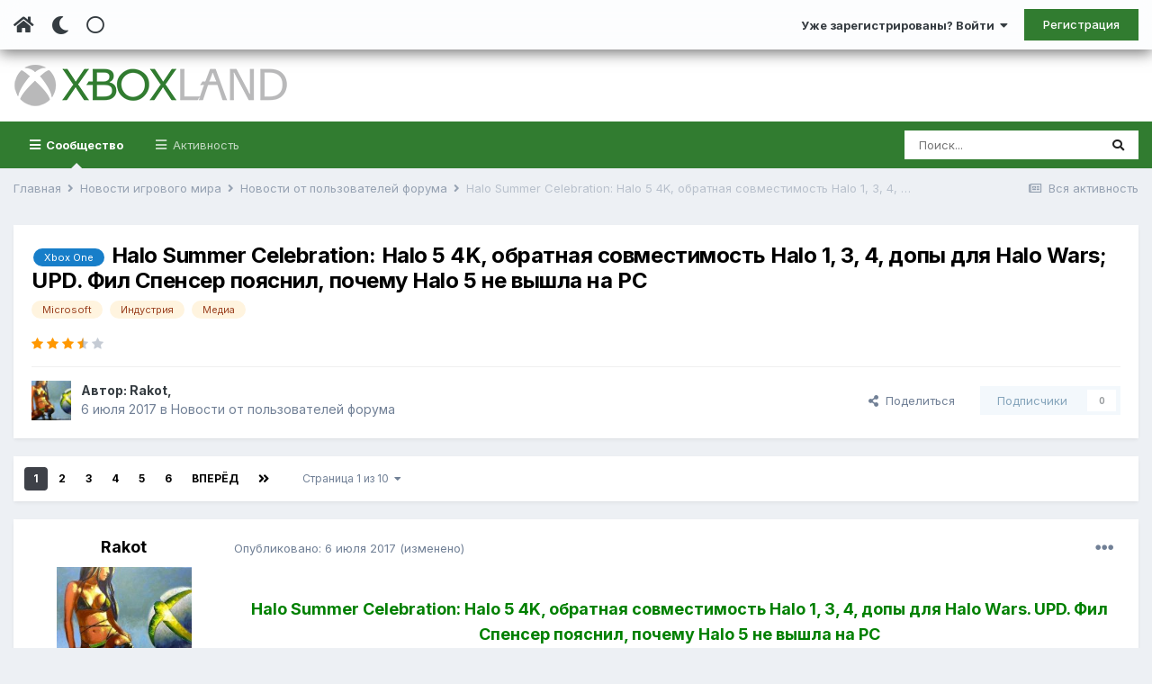

--- FILE ---
content_type: text/html;charset=UTF-8
request_url: https://www.xboxland.net/forum/topic/145134-halo-summer-celebration-halo-5-4k-obratnaya-sovmestimost-halo-1-3-4-dopy-dlya-halo-wars-upd-fil-spenser-poyasnil-pochemu-halo-5-ne-vyshla-na-rs/
body_size: 40298
content:
<!DOCTYPE html><html lang="ru-RU" dir="ltr" class="tee" ><head><meta charset="utf-8">
<title>Halo Summer Celebration: Halo 5 4K, обратная совместимость Halo 1, 3, 4, допы для Halo Wars; UPD. Фил Спенсер пояснил, почему Halo 5 не вышла на РС - Новости от пользователей форума - Xboxland.net</title>
		
			<script>
  (function(i,s,o,g,r,a,m){i['GoogleAnalyticsObject']=r;i[r]=i[r]||function(){
  (i[r].q=i[r].q||[]).push(arguments)},i[r].l=1*new Date();a=s.createElement(o),
  m=s.getElementsByTagName(o)[0];a.async=1;a.src=g;m.parentNode.insertBefore(a,m)
  })(window,document,'script','https://www.google-analytics.com/analytics.js','ga');

  ga('create', 'UA-34837219-1', 'auto');
  ga('send', 'pageview');

</script>
		
		
		
		

	<meta name="viewport" content="width=device-width, initial-scale=1">


	
	


	<meta name="twitter:card" content="summary" />



	
		
			
				<meta property="og:title" content="Halo Summer Celebration: Halo 5 4K, обратная совместимость Halo 1, 3, 4, допы для Halo Wars; UPD. Фил Спенсер пояснил, почему Halo 5 не вышла на РС">
			
		
	

	
		
			
				<meta property="og:type" content="website">
			
		
	

	
		
			
				<meta property="og:url" content="https://www.xboxland.net/forum/topic/145134-halo-summer-celebration-halo-5-4k-obratnaya-sovmestimost-halo-1-3-4-dopy-dlya-halo-wars-upd-fil-spenser-poyasnil-pochemu-halo-5-ne-vyshla-na-rs/">
			
		
	

	
		
			
				<meta name="description" content="Halo Summer Celebration: Halo 5 4K, обратная совместимость Halo 1, 3, 4, допы для Halo Wars. UPD. Фил Спенсер пояснил, почему Halo 5 не вышла на РСЛето на дворе! С повышением температуры на улице, жара приходит и во франшизу Halo. В последующие недели каждый человек вне зависимости от возраста и ...">
			
		
	

	
		
			
				<meta property="og:description" content="Halo Summer Celebration: Halo 5 4K, обратная совместимость Halo 1, 3, 4, допы для Halo Wars. UPD. Фил Спенсер пояснил, почему Halo 5 не вышла на РСЛето на дворе! С повышением температуры на улице, жара приходит и во франшизу Halo. В последующие недели каждый человек вне зависимости от возраста и ...">
			
		
	

	
		
			
				<meta property="og:updated_time" content="2017-07-11T05:47:59Z">
			
		
	

	
		
			
				<meta name="keywords" content="Xbox One, Microsoft, Индустрия, Медиа">
			
		
	

	
		
			
				<meta property="og:site_name" content="Xboxland.net">
			
		
	

	
		
			
				<meta property="og:locale" content="ru_RU">
			
		
	


	
		<link rel="next" href="https://www.xboxland.net/forum/topic/145134-halo-summer-celebration-halo-5-4k-obratnaya-sovmestimost-halo-1-3-4-dopy-dlya-halo-wars-upd-fil-spenser-poyasnil-pochemu-halo-5-ne-vyshla-na-rs/page/2/" />
	

	
		<link rel="last" href="https://www.xboxland.net/forum/topic/145134-halo-summer-celebration-halo-5-4k-obratnaya-sovmestimost-halo-1-3-4-dopy-dlya-halo-wars-upd-fil-spenser-poyasnil-pochemu-halo-5-ne-vyshla-na-rs/page/10/" />
	

	
		<link rel="canonical" href="https://www.xboxland.net/forum/topic/145134-halo-summer-celebration-halo-5-4k-obratnaya-sovmestimost-halo-1-3-4-dopy-dlya-halo-wars-upd-fil-spenser-poyasnil-pochemu-halo-5-ne-vyshla-na-rs/" />
	




<link rel="manifest" href="https://www.xboxland.net/forum/manifest.webmanifest/">
<meta name="msapplication-config" content="https://www.xboxland.net/forum/browserconfig.xml/">
<meta name="msapplication-starturl" content="/forum/">
<meta name="application-name" content="Xboxland">

<meta name="apple-mobile-web-app-title" content="Xboxland">

	<meta name="theme-color" content="#000000">


	<meta name="msapplication-TileColor" content="#000000">









<link rel="preload" href="//www.xboxland.net/forum/applications/core/interface/font/fontawesome-webfont.woff2?v=4.7.0" as="font" crossorigin="anonymous">
		


	
		<link href="https://fonts.googleapis.com/css?family=Inter:300,300i,400,400i,500,700,700i" rel="stylesheet" referrerpolicy="origin">
	



	<link rel='stylesheet' href='https://www.xboxland.net/forum/uploads/css_built_5/341e4a57816af3ba440d891ca87450ff_framework.css?v=be9aa3ae3d1649694783' media='all'>

	<link rel='stylesheet' href='https://www.xboxland.net/forum/uploads/css_built_5/05e81b71abe4f22d6eb8d1a929494829_responsive.css?v=be9aa3ae3d1649694783' media='all'>

	<link rel='stylesheet' href='https://www.xboxland.net/forum/uploads/css_built_5/20446cf2d164adcc029377cb04d43d17_flags.css?v=be9aa3ae3d1649694783' media='all'>

	<link rel='stylesheet' href='https://www.xboxland.net/forum/uploads/css_built_5/90eb5adf50a8c640f633d47fd7eb1778_core.css?v=be9aa3ae3d1649694783' media='all'>

	<link rel='stylesheet' href='https://www.xboxland.net/forum/uploads/css_built_5/5a0da001ccc2200dc5625c3f3934497d_core_responsive.css?v=be9aa3ae3d1649694783' media='all'>

	<link rel='stylesheet' href='https://www.xboxland.net/forum/uploads/css_built_5/62e269ced0fdab7e30e026f1d30ae516_forums.css?v=be9aa3ae3d1649694783' media='all'>

	<link rel='stylesheet' href='https://www.xboxland.net/forum/uploads/css_built_5/76e62c573090645fb99a15a363d8620e_forums_responsive.css?v=be9aa3ae3d1649694783' media='all'>

	<link rel='stylesheet' href='https://www.xboxland.net/forum/uploads/css_built_5/b7d36d85db484b2eecb59e4f0d790d98_neapphtmlplayer.css?v=be9aa3ae3d1649694783' media='all'>

	<link rel='stylesheet' href='https://www.xboxland.net/forum/uploads/css_built_5/ebdea0c6a7dab6d37900b9190d3ac77b_topics.css?v=be9aa3ae3d1649694783' media='all'>





<link rel='stylesheet' href='https://www.xboxland.net/forum/uploads/css_built_5/258adbb6e4f3e83cd3b355f84e3fa002_custom.css?v=be9aa3ae3d1649694783' media='all'>




		
		

	
	<link rel='shortcut icon' href='https://www.xboxland.net/forum/uploads/monthly_2021_12/favicon.ico' type="image/x-icon">

		<link rel="stylesheet" href="https://use.fontawesome.com/releases/v5.15.4/css/all.css">
<link rel="stylesheet" href="https://use.fontawesome.com/releases/v5.15.4/css/v4-shims.css">
<style id="colorTheme" type="text/css"></style>
		
      <!-- Yandex.RTB -->
	<script>window.yaContextCb=window.yaContextCb||[]</script>
	<script src="https://yandex.ru/ads/system/context.js" async></script>
     <!-- Yandex.Market Widget -->
<script async src="https://aflt.market.yandex.ru/widget/script/api" type="text/javascript"></script>
<script type="text/javascript">
    (function (w) {
        function start() {
            w.removeEventListener("YaMarketAffiliateLoad", start);
            w.YaMarketAffiliate.createWidget({type:"models",
	containerId:"marketWidget",
	params:{clid:4221020,
		searchCategoryIds:[91122 ],
		searchText:"портативные приставки",
		searchPromoTypes:["discount",
			"promo_code",
			"gift_with_purchase" ],
		themeRows:1,
		themeId:1 } });
        }
        w.YaMarketAffiliate
            ? start()
            : w.addEventListener("YaMarketAffiliateLoad", start);
    })(window);
</script>
<!-- End Yandex.Market Widget -->

    </head><body class="ipsApp ipsApp_front ipsJS_none ipsClearfix" data-controller="core.front.core.app"  data-message=""  data-pageapp="forums" data-pagelocation="front" data-pagemodule="forums" data-pagecontroller="topic" data-pageid="145134"   >
		
		  <a href="#ipsLayout_mainArea" class="ipsHide" title="Перейти к основной публикации" accesskey="m">Перейти к публикации</a>
      
      	<div class="aXenTopBar ipsResponsive_showDesktop">
          	<div class="ipsLayout_container ipsFlex ipsFlex-jc:between ipsFlex-ai:center">
            	<div class="aXenTopBar_action">
                  <ul class="ipsList_inline">
                    
                    	<li><a href="https://www.xboxland.net/forum/" data-ipstooltip title="Главная"><i class="fas fa-home"></i></a></li>
                    
                    
                    	<li class="aXenTopBar_theme" data-ipstooltip title="Change Theme"><i class="fas fa-moon"></i></li>
                    
                    
                    
                        <li class="aXenTopBar_shape" data-ipstooltip title="Change Shape"><i class="far fa-square"></i></li>
                    
                    
                    
                    
                    
                  </ul>
</div>
              	
              		<div class="aXenTopBar_userNav">
                    	


	<ul id="elUserNav" class="ipsList_inline cSignedOut ipsResponsive_showDesktop">
		
      	
		<li id="elSignInLink">
			<a href="https://www.xboxland.net/forum/login/" data-ipsmenu-closeonclick="false" data-ipsmenu id="elUserSignIn">
				Уже зарегистрированы? Войти  <i class="fa fa-caret-down"></i>
			</a>
			
<div id='elUserSignIn_menu' class='ipsMenu ipsMenu_auto ipsHide'>
	<form accept-charset='utf-8' method='post' action='https://www.xboxland.net/forum/login/'>
		<input type="hidden" name="csrfKey" value="9d01cd3c4f422b29946326caa32201b7">
		<input type="hidden" name="ref" value="[base64]">
		<div data-role="loginForm">
			
			
			
				
<div class="ipsPad ipsForm ipsForm_vertical">
	<h4 class="ipsType_sectionHead">Войти</h4>
	<br><br>
	<ul class='ipsList_reset'>
		<li class="ipsFieldRow ipsFieldRow_noLabel ipsFieldRow_fullWidth">
			
			
				<input type="text" placeholder="Имя пользователя или email-адрес" name="auth" autocomplete="email">
			
		</li>
		<li class="ipsFieldRow ipsFieldRow_noLabel ipsFieldRow_fullWidth">
			<input type="password" placeholder="Пароль" name="password" autocomplete="current-password">
		</li>
		<li class="ipsFieldRow ipsFieldRow_checkbox ipsClearfix">
			<span class="ipsCustomInput">
				<input type="checkbox" name="remember_me" id="remember_me_checkbox" value="1" checked aria-checked="true">
				<span></span>
			</span>
			<div class="ipsFieldRow_content">
				<label class="ipsFieldRow_label" for="remember_me_checkbox">Запомнить меня</label>
				<span class="ipsFieldRow_desc">Не рекомендуется на общедоступных компьютерах</span>
			</div>
		</li>
		<li class="ipsFieldRow ipsFieldRow_fullWidth">
			<button type="submit" name="_processLogin" value="usernamepassword" class="ipsButton ipsButton_primary ipsButton_small" id="elSignIn_submit">Войти</button>
			
				<p class="ipsType_right ipsType_small">
					
						<a href='https://www.xboxland.net/forum/lostpassword/' data-ipsDialog data-ipsDialog-title='Забыли пароль?'>
					
					Забыли пароль?</a>
				</p>
			
		</li>
	</ul>
</div>
			
		</div>
	</form>
</div>
		</li>
		
			<li>
				
					<a href="https://www.xboxland.net/forum/register/"  id="elRegisterButton" class="ipsButton ipsButton_normal ipsButton_primary">Регистрация</a>
				
			</li>
		
      	
	</ul>

              		</div>
              	
          	</div>
      	</div>
      
      	





		
			<div data-controller="neapphtmlplayer.player"></div><div id="ipsLayout_header" class="ipsClearfix">
              	
              		
<ul id='elMobileNav' class='ipsResponsive_hideDesktop' data-controller='core.front.core.mobileNav'>
	
		
			
			
				
				
			
				
  					
						<li id='aXenelMobileBreadcrumbArrow'>
							<a href='https://www.xboxland.net/forum/forum/39-novosti-ot-polzovatelej-foruma/'>
								<i class="fas fa-arrow-left"></i>
							</a>
						</li>
  					
				
				
			
				
				
			
		
	
  
    
    	<li class='aXenTopBar_theme'><i class="fas fa-moon"></i></li>
    
  
    
  
    
  
  	
  
	

	
	
	<li >
		<a data-action="defaultStream" href='https://www.xboxland.net/forum/discover/'><i class="fa fa-newspaper-o" aria-hidden="true"></i></a>
	</li>
	
  
	

	
		<li class='ipsJS_show'>
			<a href='https://www.xboxland.net/forum/search/'><i class='fa fa-search'></i></a>
		</li>
	
  
  	
	
  
    

	<li data-ipsDrawer data-ipsDrawer-drawerElem='#elMobileDrawer' >
		<a href='#'>
			
			
				
			
			
			
			<i class='fa fa-navicon'></i>
		</a>
	</li>
</ul>
              	
				<header><div class="aXenSnow"></div>
					<div class="ipsLayout_container">
                    	
							


<a href='https://www.xboxland.net/forum/' id='elLogo' accesskey='1'><img src="https://www.xboxland.net/forum/uploads/monthly_2021_12/logo2.png.651e4077bfc92595758bc6be01e1edde.png" alt='Xboxland.net'></a>

          	  				

                      	
						
					</div>
				</header>
              

	<nav data-controller='core.front.core.navBar' class=' ipsResponsive_showDesktop'>
		<div class='ipsNavBar_primary ipsLayout_container '>
			<ul data-role="primaryNavBar" class='ipsClearfix'>
				


	
		
		
			
		
		<li class='ipsNavBar_active' data-active id='elNavSecondary_1' data-role="navBarItem" data-navApp="core" data-navExt="CustomItem">
			
			
				<a href="https://www.xboxland.net/forum/"  data-navItem-id="1" data-navDefault>
					Сообщество<span class='ipsNavBar_active__identifier'></span>
				</a>
			
			
				<ul class='ipsNavBar_secondary ' data-role='secondaryNavBar'>
					


	
	

	
		
		
			
		
		<li class='ipsNavBar_active' data-active id='elNavSecondary_10' data-role="navBarItem" data-navApp="forums" data-navExt="Forums">
			
			
				<a href="https://www.xboxland.net/forum/"  data-navItem-id="10" data-navDefault>
					Форум<span class='ipsNavBar_active__identifier'></span>
				</a>
			
			
		</li>
	
	

	
		
		
		<li  id='elNavSecondary_31' data-role="navBarItem" data-navApp="blog" data-navExt="Blogs">
			
			
				<a href="https://www.xboxland.net/forum/blogs/"  data-navItem-id="31" >
					Блоги<span class='ipsNavBar_active__identifier'></span>
				</a>
			
			
		</li>
	
	

	
		
		
		<li  id='elNavSecondary_34' data-role="navBarItem" data-navApp="core" data-navExt="Guidelines">
			
			
				<a href="https://www.xboxland.net/forum/guidelines/"  data-navItem-id="34" >
					Правила<span class='ipsNavBar_active__identifier'></span>
				</a>
			
			
		</li>
	
	

	
		
		
		<li  id='elNavSecondary_35' data-role="navBarItem" data-navApp="core" data-navExt="StaffDirectory">
			
			
				<a href="https://www.xboxland.net/forum/staff/"  data-navItem-id="35" >
					Наша команда<span class='ipsNavBar_active__identifier'></span>
				</a>
			
			
		</li>
	
	

	
		
		
		<li  id='elNavSecondary_36' data-role="navBarItem" data-navApp="core" data-navExt="OnlineUsers">
			
			
				<a href="https://www.xboxland.net/forum/online/"  data-navItem-id="36" >
					Пользователи онлайн<span class='ipsNavBar_active__identifier'></span>
				</a>
			
			
		</li>
	
	

	
		
		
		<li  id='elNavSecondary_37' data-role="navBarItem" data-navApp="core" data-navExt="Leaderboard">
			
			
				<a href="https://www.xboxland.net/forum/leaderboard/"  data-navItem-id="37" >
					Таблица лидеров<span class='ipsNavBar_active__identifier'></span>
				</a>
			
			
		</li>
	
	

                  	
				</ul>
			
		</li>
	
	

	
		
		
		<li  id='elNavSecondary_2' data-role="navBarItem" data-navApp="core" data-navExt="CustomItem">
			
			
				<a href="https://www.xboxland.net/forum/discover/"  data-navItem-id="2" >
					Активность<span class='ipsNavBar_active__identifier'></span>
				</a>
			
			
				<ul class='ipsNavBar_secondary ipsHide' data-role='secondaryNavBar'>
					


	
		
		
		<li  id='elNavSecondary_4' data-role="navBarItem" data-navApp="core" data-navExt="AllActivity">
			
			
				<a href="https://www.xboxland.net/forum/discover/"  data-navItem-id="4" >
					Вся активность<span class='ipsNavBar_active__identifier'></span>
				</a>
			
			
		</li>
	
	

	
	

	
	

	
	

	
		
		
		<li  id='elNavSecondary_8' data-role="navBarItem" data-navApp="core" data-navExt="Search">
			
			
				<a href="https://www.xboxland.net/forum/search/"  data-navItem-id="8" >
					Поиск<span class='ipsNavBar_active__identifier'></span>
				</a>
			
			
		</li>
	
	

	
		
		
		<li  id='elNavSecondary_9' data-role="navBarItem" data-navApp="core" data-navExt="Promoted">
			
			
				<a href="https://www.xboxland.net/forum/ourpicks/"  data-navItem-id="9" >
					Наш выбор<span class='ipsNavBar_active__identifier'></span>
				</a>
			
			
		</li>
	
	

                  	
				</ul>
			
		</li>
	
	

				<li class='ipsHide' id='elNavigationMore' data-role='navMore'>
					<a href='#' data-ipsMenu data-ipsMenu-appendTo='#elNavigationMore' id='elNavigationMore_dropdown'>Больше</a>
					<ul class='ipsNavBar_secondary ipsHide' data-role='secondaryNavBar'>
						<li class='ipsHide' id='elNavigationMore_more' data-role='navMore'>
							<a href='#' data-ipsMenu data-ipsMenu-appendTo='#elNavigationMore_more' id='elNavigationMore_more_dropdown'>Больше <i class='fa fa-caret-down'></i></a>
							<ul class='ipsHide ipsMenu ipsMenu_auto' id='elNavigationMore_more_dropdown_menu' data-role='moreDropdown'></ul>
						</li>
					</ul>
				</li>
			</ul>
			

	<div id="elSearchWrapper">
		<div id='elSearch' class='' data-controller='core.front.core.quickSearch'>
			<form accept-charset='utf-8' action='//www.xboxland.net/forum/search/?do=quicksearch' method='post'>
				<input type='search' id='elSearchField' placeholder='Поиск...' name='q' autocomplete='off' aria-label='Поиск'>
				<button class='cSearchSubmit' type="submit" aria-label='Поиск'><i class="fa fa-search"></i></button>
				<div id="elSearchExpanded">
					<div class="ipsMenu_title">
						Поиск в
					</div>
					<ul class="ipsSideMenu_list ipsSideMenu_withRadios ipsSideMenu_small" data-ipsSideMenu data-ipsSideMenu-type="radio" data-ipsSideMenu-responsive="false" data-role="searchContexts">
						<li>
							<span class='ipsSideMenu_item ipsSideMenu_itemActive' data-ipsMenuValue='all'>
								<input type="radio" name="type" value="all" checked id="elQuickSearchRadio_type_all">
								<label for='elQuickSearchRadio_type_all' id='elQuickSearchRadio_type_all_label'>Везде</label>
							</span>
						</li>
						
						
							<li>
								<span class='ipsSideMenu_item' data-ipsMenuValue='forums_topic'>
									<input type="radio" name="type" value="forums_topic" id="elQuickSearchRadio_type_forums_topic">
									<label for='elQuickSearchRadio_type_forums_topic' id='elQuickSearchRadio_type_forums_topic_label'>Темы</label>
								</span>
							</li>
						
						
							
								<li>
									<span class='ipsSideMenu_item' data-ipsMenuValue='contextual_{&quot;type&quot;:&quot;forums_topic&quot;,&quot;nodes&quot;:39}'>
										<input type="radio" name="type" value='contextual_{&quot;type&quot;:&quot;forums_topic&quot;,&quot;nodes&quot;:39}' id='elQuickSearchRadio_type_contextual_892ccfca7bcb9d54add65e2b23e5801c'>
										<label for='elQuickSearchRadio_type_contextual_892ccfca7bcb9d54add65e2b23e5801c' id='elQuickSearchRadio_type_contextual_892ccfca7bcb9d54add65e2b23e5801c_label'>В этом разделе</label>
									</span>
								</li>
							
								<li>
									<span class='ipsSideMenu_item' data-ipsMenuValue='contextual_{&quot;type&quot;:&quot;forums_topic&quot;,&quot;item&quot;:145134}'>
										<input type="radio" name="type" value='contextual_{&quot;type&quot;:&quot;forums_topic&quot;,&quot;item&quot;:145134}' id='elQuickSearchRadio_type_contextual_b151f0df45990ed11c7bc14da1eb1447'>
										<label for='elQuickSearchRadio_type_contextual_b151f0df45990ed11c7bc14da1eb1447' id='elQuickSearchRadio_type_contextual_b151f0df45990ed11c7bc14da1eb1447_label'>В этой теме</label>
									</span>
								</li>
							
						
						<li data-role="showMoreSearchContexts">
							<span class='ipsSideMenu_item' data-action="showMoreSearchContexts" data-exclude="forums_topic">
								Дополнительно...
							</span>
						</li>
					</ul>
					<div class="ipsMenu_title">
						Искать результаты, содержащие...
					</div>
					<ul class='ipsSideMenu_list ipsSideMenu_withRadios ipsSideMenu_small ipsType_normal' role="radiogroup" data-ipsSideMenu data-ipsSideMenu-type="radio" data-ipsSideMenu-responsive="false" data-filterType='andOr'>
						
							<li>
								<span class='ipsSideMenu_item ipsSideMenu_itemActive' data-ipsMenuValue='and'>
									<input type="radio" name="search_and_or" value="and" checked id="elRadio_andOr_and">
									<label for='elRadio_andOr_and' id='elField_andOr_label_and'><em>Все</em> слова из моего запроса</label>
								</span>
							</li>
						
							<li>
								<span class='ipsSideMenu_item ' data-ipsMenuValue='or'>
									<input type="radio" name="search_and_or" value="or"  id="elRadio_andOr_or">
									<label for='elRadio_andOr_or' id='elField_andOr_label_or'><em>Любое</em> слово из моего запроса</label>
								</span>
							</li>
						
					</ul>
					<div class="ipsMenu_title">
						Искать результаты в...
					</div>
					<ul class='ipsSideMenu_list ipsSideMenu_withRadios ipsSideMenu_small ipsType_normal' role="radiogroup" data-ipsSideMenu data-ipsSideMenu-type="radio" data-ipsSideMenu-responsive="false" data-filterType='searchIn'>
						<li>
							<span class='ipsSideMenu_item ipsSideMenu_itemActive' data-ipsMenuValue='all'>
								<input type="radio" name="search_in" value="all" checked id="elRadio_searchIn_and">
								<label for='elRadio_searchIn_and' id='elField_searchIn_label_all'>Заголовках и содержании</label>
							</span>
						</li>
						<li>
							<span class='ipsSideMenu_item' data-ipsMenuValue='titles'>
								<input type="radio" name="search_in" value="titles" id="elRadio_searchIn_titles">
								<label for='elRadio_searchIn_titles' id='elField_searchIn_label_titles'>Только в заголовках</label>
							</span>
						</li>
					</ul>
				</div>
			</form>
		</div>
	</div>

		</div>
	</nav>

				
			</div>
		
      
		
      
      	
      
		<main id="ipsLayout_body" class="ipsLayout_container"><div id="ipsLayout_contentArea">
              	
<nav class='ipsBreadcrumb ipsBreadcrumb_top ipsFaded_withHover'>
	

	<ul class='ipsList_inline ipsPos_right'>
		
		<li >
			<a data-action="defaultStream" class='ipsType_light '  href='https://www.xboxland.net/forum/discover/'><i class="fa fa-newspaper-o" aria-hidden="true"></i> <span>Вся активность</span></a>
		</li>
		
	</ul>

	<ul data-role="breadcrumbList">
		<li>
			<a title="Главная" href='https://www.xboxland.net/forum/'>
				<span>Главная <i class='fa fa-angle-right'></i></span>
			</a>
		</li>
		
		
			<li>
				
					<a href='https://www.xboxland.net/forum/forum/38-novosti-igrovogo-mira/'>
						<span>Новости игрового мира <i class='fa fa-angle-right' aria-hidden="true"></i></span>
					</a>
				
			</li>
		
			<li>
				
					<a href='https://www.xboxland.net/forum/forum/39-novosti-ot-polzovatelej-foruma/'>
						<span>Новости от пользователей форума <i class='fa fa-angle-right' aria-hidden="true"></i></span>
					</a>
				
			</li>
		
			<li>
				
					Halo Summer Celebration: Halo 5 4K, обратная совместимость Halo 1, 3, 4, допы для Halo Wars; UPD. Фил Спенсер пояснил, почему Halo 5 не вышла на РС
				
			</li>
		
	</ul>
</nav>
              	

	











              	
				<div id="ipsLayout_contentWrapper">
					
					<div id="ipsLayout_mainArea">
						
                      
              			
                      
						
						
						

	




						



<div class="ipsPageHeader ipsResponsive_pull ipsBox ipsPadding sm:ipsPadding:half ipsMargin_bottom">
	
	<div class="ipsFlex ipsFlex-ai:center ipsFlex-fw:wrap ipsGap:4">
		<div class="ipsFlex-flex:11">
			<h1 class="ipsType_pageTitle ipsContained_container">
				

				
					<span  >
						

	<a href="https://www.xboxland.net/forum/tags/Xbox%20One/" title="Найти другие публикации с тегом 'Xbox One'" class='ipsTag_prefix' rel="tag"><span>Xbox One</span></a>

					</span>
				
				
					<span class="ipsType_break ipsContained">
						<span>Halo Summer Celebration: Halo 5 4K, обратная совместимость Halo 1, 3, 4, допы для Halo Wars; UPD. Фил Спенсер пояснил, почему Halo 5 не вышла на РС</span>
					</span>
				
			</h1>
			
			
				


	
		<ul class='ipsTags ipsList_inline ' >
			
				
					

<li >
	
	<a href="https://www.xboxland.net/forum/tags/Microsoft/" class='ipsTag' title="Найти другие публикации с тегом 'Microsoft'" rel="tag"><span>Microsoft</span></a>
	
</li>
				
					

<li >
	
	<a href="https://www.xboxland.net/forum/tags/%D0%98%D0%BD%D0%B4%D1%83%D1%81%D1%82%D1%80%D0%B8%D1%8F/" class='ipsTag' title="Найти другие публикации с тегом 'Индустрия'" rel="tag"><span>Индустрия</span></a>
	
</li>
				
					

<li >
	
	<a href="https://www.xboxland.net/forum/tags/%D0%9C%D0%B5%D0%B4%D0%B8%D0%B0/" class='ipsTag' title="Найти другие публикации с тегом 'Медиа'" rel="tag"><span>Медиа</span></a>
	
</li>
				
			
			
		</ul>
		
	

			
		</div>
		
			<div class="ipsFlex-flex:00 ipsType_light">
				
				
<div  class='ipsClearfix ipsRating  ipsRating_veryLarge'>
	
	<ul class='ipsRating_collective'>
		
			
				<li class='ipsRating_on'>
					<i class='fa fa-star'></i>
				</li>
			
		
			
				<li class='ipsRating_on'>
					<i class='fa fa-star'></i>
				</li>
			
		
			
				<li class='ipsRating_on'>
					<i class='fa fa-star'></i>
				</li>
			
		
			
				<li class='ipsRating_half'>
					<i class='fa fa-star-half'></i><i class='fa fa-star-half fa-flip-horizontal'></i>
				</li>
			
		
			
				<li class='ipsRating_off'>
					<i class='fa fa-star'></i>
				</li>
			
		
	</ul>
</div>
			</div>
		
	</div>
	<hr class="ipsHr">
<div class="ipsPageHeader__meta ipsFlex ipsFlex-jc:between ipsFlex-ai:center ipsFlex-fw:wrap ipsGap:3">
		<div class="ipsFlex-flex:11">
			<div class="ipsPhotoPanel ipsPhotoPanel_mini ipsPhotoPanel_notPhone ipsClearfix">
				

	<span class='ipsUserPhoto ipsUserPhoto_mini '>
		<img src='https://www.xboxland.net/forum/uploads/profile/photo-thumb-7310.jpg' alt='Rаkot' loading="lazy">
	</span>

				<div>
					<p class="ipsType_reset ipsType_blendLinks">
						<span class="ipsType_normal">
						
							<strong>Автор: 


<span class='ipbMemberName member'>Rаkot</span>, </strong><br><span class="ipsType_light"><time datetime='2017-07-06T20:15:03Z' title='06.07.2017 20:15 ' data-short='8 г'>6 июля 2017</time> в <a href="https://www.xboxland.net/forum/forum/39-novosti-ot-polzovatelej-foruma/">Новости от пользователей форума</a></span>
						
						</span>
					</p>
				</div>
			</div>
		</div>
		
			<div class="ipsFlex-flex:01 ipsResponsive_hidePhone">
				<div class="ipsFlex ipsFlex-ai:center ipsFlex-jc:center ipsGap:3 ipsGap_row:0">
					
						


    <a href='#elShareItem_720309056_menu' id='elShareItem_720309056' data-ipsMenu class='ipsShareButton ipsButton ipsButton_verySmall ipsButton_link ipsButton_link--light'>
        <span><i class='fa fa-share-alt'></i></span> &nbsp;Поделиться
    </a>

    <div class='ipsPadding ipsMenu ipsMenu_auto ipsHide' id='elShareItem_720309056_menu' data-controller="core.front.core.sharelink">
        <ul class='ipsList_inline'>
            
                <li>
<a href="mailto:?subject=Halo%20Summer%20Celebration%3A%20Halo%205%204K%2C%20%D0%BE%D0%B1%D1%80%D0%B0%D1%82%D0%BD%D0%B0%D1%8F%20%D1%81%D0%BE%D0%B2%D0%BC%D0%B5%D1%81%D1%82%D0%B8%D0%BC%D0%BE%D1%81%D1%82%D1%8C%20Halo%201%2C%203%2C%204%2C%20%D0%B4%D0%BE%D0%BF%D1%8B%20%D0%B4%D0%BB%D1%8F%20Halo%20Wars%3B%20UPD.%20%D0%A4%D0%B8%D0%BB%20%D0%A1%D0%BF%D0%B5%D0%BD%D1%81%D0%B5%D1%80%20%D0%BF%D0%BE%D1%8F%D1%81%D0%BD%D0%B8%D0%BB%2C%20%D0%BF%D0%BE%D1%87%D0%B5%D0%BC%D1%83%20Halo%205%20%D0%BD%D0%B5%20%D0%B2%D1%8B%D1%88%D0%BB%D0%B0%20%D0%BD%D0%B0%20%D0%A0%D0%A1&body=https%3A%2F%2Fwww.xboxland.net%2Fforum%2Ftopic%2F145134-halo-summer-celebration-halo-5-4k-obratnaya-sovmestimost-halo-1-3-4-dopy-dlya-halo-wars-upd-fil-spenser-poyasnil-pochemu-halo-5-ne-vyshla-na-rs%2F" rel='nofollow' class='cShareLink cShareLink_email' title='Поделиться через email' data-ipsTooltip>
	<i class="fa fa-envelope"></i>
</a></li>
            
                <li>
<a href="http://www.reddit.com/submit?url=https%3A%2F%2Fwww.xboxland.net%2Fforum%2Ftopic%2F145134-halo-summer-celebration-halo-5-4k-obratnaya-sovmestimost-halo-1-3-4-dopy-dlya-halo-wars-upd-fil-spenser-poyasnil-pochemu-halo-5-ne-vyshla-na-rs%2F&amp;title=Halo+Summer+Celebration%3A+Halo+5+4K%2C+%D0%BE%D0%B1%D1%80%D0%B0%D1%82%D0%BD%D0%B0%D1%8F+%D1%81%D0%BE%D0%B2%D0%BC%D0%B5%D1%81%D1%82%D0%B8%D0%BC%D0%BE%D1%81%D1%82%D1%8C+Halo+1%2C+3%2C+4%2C+%D0%B4%D0%BE%D0%BF%D1%8B+%D0%B4%D0%BB%D1%8F+Halo+Wars%3B+UPD.+%D0%A4%D0%B8%D0%BB+%D0%A1%D0%BF%D0%B5%D0%BD%D1%81%D0%B5%D1%80+%D0%BF%D0%BE%D1%8F%D1%81%D0%BD%D0%B8%D0%BB%2C+%D0%BF%D0%BE%D1%87%D0%B5%D0%BC%D1%83+Halo+5+%D0%BD%D0%B5+%D0%B2%D1%8B%D1%88%D0%BB%D0%B0+%D0%BD%D0%B0+%D0%A0%D0%A1" rel="nofollow" class="cShareLink cShareLink_reddit" target="_blank" title='Поделиться в Reddit' data-ipsTooltip rel='noopener'>
	<i class="fa fa-reddit"></i>
</a></li>
            
                <li>
<a href="http://www.linkedin.com/shareArticle?mini=true&amp;url=https%3A%2F%2Fwww.xboxland.net%2Fforum%2Ftopic%2F145134-halo-summer-celebration-halo-5-4k-obratnaya-sovmestimost-halo-1-3-4-dopy-dlya-halo-wars-upd-fil-spenser-poyasnil-pochemu-halo-5-ne-vyshla-na-rs%2F&amp;title=Halo+Summer+Celebration%3A+Halo+5+4K%2C+%D0%BE%D0%B1%D1%80%D0%B0%D1%82%D0%BD%D0%B0%D1%8F+%D1%81%D0%BE%D0%B2%D0%BC%D0%B5%D1%81%D1%82%D0%B8%D0%BC%D0%BE%D1%81%D1%82%D1%8C+Halo+1%2C+3%2C+4%2C+%D0%B4%D0%BE%D0%BF%D1%8B+%D0%B4%D0%BB%D1%8F+Halo+Wars%3B+UPD.+%D0%A4%D0%B8%D0%BB+%D0%A1%D0%BF%D0%B5%D0%BD%D1%81%D0%B5%D1%80+%D0%BF%D0%BE%D1%8F%D1%81%D0%BD%D0%B8%D0%BB%2C+%D0%BF%D0%BE%D1%87%D0%B5%D0%BC%D1%83+Halo+5+%D0%BD%D0%B5+%D0%B2%D1%8B%D1%88%D0%BB%D0%B0+%D0%BD%D0%B0+%D0%A0%D0%A1" rel="nofollow" class="cShareLink cShareLink_linkedin" target="_blank" data-role="shareLink" title='Поделиться в LinkedIn' data-ipsTooltip rel='noopener'>
	<i class="fa fa-linkedin"></i>
</a></li>
            
                <li>
<a href="http://pinterest.com/pin/create/button/?url=https://www.xboxland.net/forum/topic/145134-halo-summer-celebration-halo-5-4k-obratnaya-sovmestimost-halo-1-3-4-dopy-dlya-halo-wars-upd-fil-spenser-poyasnil-pochemu-halo-5-ne-vyshla-na-rs/&amp;media=" class="cShareLink cShareLink_pinterest" rel="nofollow" target="_blank" data-role="shareLink" title='Поделиться в Pinterest' data-ipsTooltip rel='noopener'>
	<i class="fa fa-pinterest"></i>
</a></li>
            
        </ul>
        
            <hr class='ipsHr'>
            <button class='ipsHide ipsButton ipsButton_verySmall ipsButton_light ipsButton_fullWidth ipsMargin_top:half' data-controller='core.front.core.webshare' data-role='webShare' data-webShareTitle='Halo Summer Celebration: Halo 5 4K, обратная совместимость Halo 1, 3, 4, допы для Halo Wars; UPD. Фил Спенсер пояснил, почему Halo 5 не вышла на РС' data-webShareText='Halo Summer Celebration: Halo 5 4K, обратная совместимость Halo 1, 3, 4, допы для Halo Wars; UPD. Фил Спенсер пояснил, почему Halo 5 не вышла на РС' data-webShareUrl='https://www.xboxland.net/forum/topic/145134-halo-summer-celebration-halo-5-4k-obratnaya-sovmestimost-halo-1-3-4-dopy-dlya-halo-wars-upd-fil-spenser-poyasnil-pochemu-halo-5-ne-vyshla-na-rs/'>Больше способов поделиться...</button>
        
    </div>

					
					



					

<div data-followApp='forums' data-followArea='topic' data-followID='145134' data-controller='core.front.core.followButton'>
	

	<a href='https://www.xboxland.net/forum/login/' rel="nofollow" class="ipsFollow ipsPos_middle ipsButton ipsButton_light ipsButton_verySmall ipsButton_disabled" data-role="followButton" data-ipsTooltip title='Войдите, чтобы подписаться'>
		<span>Подписчики</span>
		<span class='ipsCommentCount'>0</span>
	</a>

</div>
				</div>
			</div>
					
	</div>
	
	
</div>






<div class="ipsClearfix">
	<ul class="ipsToolList ipsToolList_horizontal ipsClearfix ipsSpacer_both ipsResponsive_hidePhone">
		
		
		
	</ul>
</div>

<div id="comments" data-controller="core.front.core.commentFeed,forums.front.topic.view, core.front.core.ignoredComments" data-autopoll data-baseurl="https://www.xboxland.net/forum/topic/145134-halo-summer-celebration-halo-5-4k-obratnaya-sovmestimost-halo-1-3-4-dopy-dlya-halo-wars-upd-fil-spenser-poyasnil-pochemu-halo-5-ne-vyshla-na-rs/"  data-feedid="topic-145134" class="cTopic ipsClear ipsSpacer_top">
	
			

				<div class="ipsBox ipsResponsive_pull ipsPadding:half ipsClearfix ipsClear ipsMargin_bottom">
					
					
						


	
	<ul class='ipsPagination' id='elPagination_7290dd28f19dbdc51e088ee5498e2e79_2118717559' data-ipsPagination-seoPagination='true' data-pages='10' data-ipsPagination  data-ipsPagination-pages="10" data-ipsPagination-perPage='25'>
		
			
				<li class='ipsPagination_first ipsPagination_inactive'><a href='https://www.xboxland.net/forum/topic/145134-halo-summer-celebration-halo-5-4k-obratnaya-sovmestimost-halo-1-3-4-dopy-dlya-halo-wars-upd-fil-spenser-poyasnil-pochemu-halo-5-ne-vyshla-na-rs/#comments' rel="first" data-page='1' data-ipsTooltip title='Первая страница'><i class='fa fa-angle-double-left'></i></a></li>
				<li class='ipsPagination_prev ipsPagination_inactive'><a href='https://www.xboxland.net/forum/topic/145134-halo-summer-celebration-halo-5-4k-obratnaya-sovmestimost-halo-1-3-4-dopy-dlya-halo-wars-upd-fil-spenser-poyasnil-pochemu-halo-5-ne-vyshla-na-rs/#comments' rel="prev" data-page='0' data-ipsTooltip title='Предыдущая страница'>Назад</a></li>
			
			<li class='ipsPagination_page ipsPagination_active'><a href='https://www.xboxland.net/forum/topic/145134-halo-summer-celebration-halo-5-4k-obratnaya-sovmestimost-halo-1-3-4-dopy-dlya-halo-wars-upd-fil-spenser-poyasnil-pochemu-halo-5-ne-vyshla-na-rs/#comments' data-page='1'>1</a></li>
			
				
					<li class='ipsPagination_page'><a href='https://www.xboxland.net/forum/topic/145134-halo-summer-celebration-halo-5-4k-obratnaya-sovmestimost-halo-1-3-4-dopy-dlya-halo-wars-upd-fil-spenser-poyasnil-pochemu-halo-5-ne-vyshla-na-rs/page/2/#comments' data-page='2'>2</a></li>
				
					<li class='ipsPagination_page'><a href='https://www.xboxland.net/forum/topic/145134-halo-summer-celebration-halo-5-4k-obratnaya-sovmestimost-halo-1-3-4-dopy-dlya-halo-wars-upd-fil-spenser-poyasnil-pochemu-halo-5-ne-vyshla-na-rs/page/3/#comments' data-page='3'>3</a></li>
				
					<li class='ipsPagination_page'><a href='https://www.xboxland.net/forum/topic/145134-halo-summer-celebration-halo-5-4k-obratnaya-sovmestimost-halo-1-3-4-dopy-dlya-halo-wars-upd-fil-spenser-poyasnil-pochemu-halo-5-ne-vyshla-na-rs/page/4/#comments' data-page='4'>4</a></li>
				
					<li class='ipsPagination_page'><a href='https://www.xboxland.net/forum/topic/145134-halo-summer-celebration-halo-5-4k-obratnaya-sovmestimost-halo-1-3-4-dopy-dlya-halo-wars-upd-fil-spenser-poyasnil-pochemu-halo-5-ne-vyshla-na-rs/page/5/#comments' data-page='5'>5</a></li>
				
					<li class='ipsPagination_page'><a href='https://www.xboxland.net/forum/topic/145134-halo-summer-celebration-halo-5-4k-obratnaya-sovmestimost-halo-1-3-4-dopy-dlya-halo-wars-upd-fil-spenser-poyasnil-pochemu-halo-5-ne-vyshla-na-rs/page/6/#comments' data-page='6'>6</a></li>
				
				<li class='ipsPagination_next'><a href='https://www.xboxland.net/forum/topic/145134-halo-summer-celebration-halo-5-4k-obratnaya-sovmestimost-halo-1-3-4-dopy-dlya-halo-wars-upd-fil-spenser-poyasnil-pochemu-halo-5-ne-vyshla-na-rs/page/2/#comments' rel="next" data-page='2' data-ipsTooltip title='Следующая страница'>Вперёд</a></li>
				<li class='ipsPagination_last'><a href='https://www.xboxland.net/forum/topic/145134-halo-summer-celebration-halo-5-4k-obratnaya-sovmestimost-halo-1-3-4-dopy-dlya-halo-wars-upd-fil-spenser-poyasnil-pochemu-halo-5-ne-vyshla-na-rs/page/10/#comments' rel="last" data-page='10' data-ipsTooltip title='Последняя страница'><i class='fa fa-angle-double-right'></i></a></li>
			
			
				<li class='ipsPagination_pageJump'>
					<a href='#' data-ipsMenu data-ipsMenu-closeOnClick='false' data-ipsMenu-appendTo='#elPagination_7290dd28f19dbdc51e088ee5498e2e79_2118717559' id='elPagination_7290dd28f19dbdc51e088ee5498e2e79_2118717559_jump'>Страница 1 из 10 &nbsp;<i class='fa fa-caret-down'></i></a>
					<div class='ipsMenu ipsMenu_narrow ipsPadding ipsHide' id='elPagination_7290dd28f19dbdc51e088ee5498e2e79_2118717559_jump_menu'>
						<form accept-charset='utf-8' method='post' action='https://www.xboxland.net/forum/topic/145134-halo-summer-celebration-halo-5-4k-obratnaya-sovmestimost-halo-1-3-4-dopy-dlya-halo-wars-upd-fil-spenser-poyasnil-pochemu-halo-5-ne-vyshla-na-rs/#comments' data-role="pageJump">
							<ul class='ipsForm ipsForm_horizontal'>
								<li class='ipsFieldRow'>
									<input type='number' min='1' max='10' placeholder='Номер страницы' class='ipsField_fullWidth' name='page'>
								</li>
								<li class='ipsFieldRow ipsFieldRow_fullWidth'>
									<input type='submit' class='ipsButton_fullWidth ipsButton ipsButton_verySmall ipsButton_primary' value='Перейти'>
								</li>
							</ul>
						</form>
					</div>
				</li>
			
		
	</ul>

					
				</div>
			
	

	

<div data-controller='core.front.core.recommendedComments' data-url='https://www.xboxland.net/forum/topic/145134-halo-summer-celebration-halo-5-4k-obratnaya-sovmestimost-halo-1-3-4-dopy-dlya-halo-wars-upd-fil-spenser-poyasnil-pochemu-halo-5-ne-vyshla-na-rs/?recommended=comments' class='ipsRecommendedComments ipsHide'>
	<div data-role="recommendedComments">
		<h2 class='ipsType_sectionHead ipsType_large ipsType_bold ipsMargin_bottom'>Рекомендованные сообщения</h2>
		
	</div>
</div>
	
	<div id="elPostFeed" data-role="commentFeed" data-controller="core.front.core.moderation" >
		<form action="https://www.xboxland.net/forum/topic/145134-halo-summer-celebration-halo-5-4k-obratnaya-sovmestimost-halo-1-3-4-dopy-dlya-halo-wars-upd-fil-spenser-poyasnil-pochemu-halo-5-ne-vyshla-na-rs/?csrfKey=9d01cd3c4f422b29946326caa32201b7&amp;do=multimodComment" method="post" data-ipspageaction data-role="moderationTools">
			
			
				

					

					
					



<a id="comment-4890790"></a>
<article  id="elComment_4890790" class="cPost ipsBox ipsResponsive_pull  ipsComment  ipsComment_parent ipsClearfix ipsClear ipsColumns ipsColumns_noSpacing ipsColumns_collapsePhone    ">
	

	

	<div class="cAuthorPane_mobile ipsResponsive_showPhone">
		<div class="cAuthorPane_photo">
			<div class="cAuthorPane_photoWrap">
				

	<span class='ipsUserPhoto ipsUserPhoto_large '>
		<img src='https://www.xboxland.net/forum/uploads/profile/photo-thumb-7310.jpg' alt='Rаkot' loading="lazy">
	</span>

				
				
			</div>
		</div>
		<div class="cAuthorPane_content">
			<h3 class="ipsType_sectionHead cAuthorPane_author ipsType_break ipsType_blendLinks ipsTruncate ipsTruncate_line">
				


<span class='ipbMemberName member'>Rаkot</span>
          		
				<span class="ipsMargin_left:half">

	
		<span title="Репутация пользователя" data-ipsTooltip class='ipsRepBadge ipsRepBadge_neutral'>
	
			<i class='fa fa-circle'></i> 0
	
		</span>
	
</span>
			</h3>
			<div class="ipsType_light ipsType_reset">
				<a href="https://www.xboxland.net/forum/topic/145134-halo-summer-celebration-halo-5-4k-obratnaya-sovmestimost-halo-1-3-4-dopy-dlya-halo-wars-upd-fil-spenser-poyasnil-pochemu-halo-5-ne-vyshla-na-rs/?do=findComment&amp;comment=4890790" class="ipsType_blendLinks">Опубликовано: <time datetime='2017-07-06T20:15:03Z' title='06.07.2017 20:15 ' data-short='8 г'>6 июля 2017</time></a>
				
			</div>
		</div>
	</div>
	<aside class="ipsComment_author cAuthorPane ipsColumn ipsColumn_medium ipsResponsive_hidePhone"><h3 class="ipsType_sectionHead cAuthorPane_author ipsType_blendLinks ipsType_break">
          	<strong>
            	
            		


<span class='ipbMemberName member'>Rаkot</span>
            	
          	</strong>
          	
			
          	
		</h3>
		<ul class="cAuthorPane_info ipsList_reset">
<li class="cAuthorPane_photo">
              
              <img src="https://www.xboxland.net/forum//uploads/profile/photo-7310.jpg">
              
           
			</li>
			
				<li data-role="group"><span class='ipbMemberName member'>Участник</span></li>
				
			
			
				<li data-role="stats" class="ipsMargin_top">
					<ul class="ipsList_reset ipsType_light ipsFlex ipsFlex-ai:center ipsFlex-jc:center ipsGap_row:2 cAuthorPane_stats">
                      	
							<li>
								<a href="https://www.xboxland.net/forum/profile/7310-rakot/content/" title="12 726 публикаций" data-ipstooltip class="ipsType_blendLinks">
									<i class="fa fa-comment"></i> 12,7k
								</a>
							</li>
                      	
                      	
						
					<li>
    

	
		<span title="Репутация пользователя" data-ipsTooltip class='ipsRepBadge ipsRepBadge_neutral'>
	
			<i class='fa fa-circle'></i> 0
	
		</span>
	

</li>
</ul>
</li>
          
          		
          		
          
          		
          			<li data-role="joined" class="ipsType_light">Зарегистрирован: 19.06.2008</li>
          		
          
				

				
          		
					

				
			
          	
          		
          		
          	
		</ul></aside><div class="ipsColumn ipsColumn_fluid ipsMargin:none">
		

<div id="comment-4890790_wrap" data-controller="core.front.core.comment" data-commentapp="forums" data-commenttype="forums" data-commentid="4890790" data-quotedata="{&quot;userid&quot;:7310,&quot;username&quot;:&quot;R\u0430kot&quot;,&quot;timestamp&quot;:1499372103,&quot;contentapp&quot;:&quot;forums&quot;,&quot;contenttype&quot;:&quot;forums&quot;,&quot;contentid&quot;:145134,&quot;contentclass&quot;:&quot;forums_Topic&quot;,&quot;contentcommentid&quot;:4890790}" class="ipsComment_content ipsType_medium">

	<div class="ipsComment_meta ipsType_light ipsFlex ipsFlex-ai:center ipsFlex-jc:between ipsFlex-fd:row-reverse">
		<div class="ipsType_light ipsType_reset ipsType_blendLinks ipsComment_toolWrap">
			<div class="ipsResponsive_hidePhone ipsComment_badges">
				<ul class="ipsList_reset ipsFlex ipsFlex-jc:end ipsFlex-fw:wrap ipsGap:2 ipsGap_row:1">
					
					
					
					
					
				</ul>
</div>
			<ul class="ipsList_reset ipsComment_tools">
<li>
					<a href="#elControls_4890790_menu" class="ipsComment_ellipsis" id="elControls_4890790" title="Дополнительно..." data-ipsmenu data-ipsmenu-appendto="#comment-4890790_wrap"><i class="fa fa-ellipsis-h"></i></a>
					<ul id="elControls_4890790_menu" class="ipsMenu ipsMenu_narrow ipsHide">
						
						
							<li class="ipsMenu_item"><a href="https://www.xboxland.net/forum/topic/145134-halo-summer-celebration-halo-5-4k-obratnaya-sovmestimost-halo-1-3-4-dopy-dlya-halo-wars-upd-fil-spenser-poyasnil-pochemu-halo-5-ne-vyshla-na-rs/" title="Поделиться сообщением" data-ipsdialog data-ipsdialog-size="narrow" data-ipsdialog-content="#elShareComment_4890790_menu" data-ipsdialog-title="Поделиться сообщением" id="elSharePost_4890790" data-role="shareComment">Поделиться</a></li>
						
                        
						
						
						
							
								
							
							
							
							
							
							
						
					</ul>
</li>
				
			</ul>
</div>

		<div class="ipsType_reset ipsResponsive_hidePhone">
			<a href="https://www.xboxland.net/forum/topic/145134-halo-summer-celebration-halo-5-4k-obratnaya-sovmestimost-halo-1-3-4-dopy-dlya-halo-wars-upd-fil-spenser-poyasnil-pochemu-halo-5-ne-vyshla-na-rs/?do=findComment&amp;comment=4890790" rel="nofollow" class="ipsType_blendLinks">Опубликовано: <time datetime='2017-07-06T20:15:03Z' title='06.07.2017 20:15 ' data-short='8 г'>6 июля 2017</time></a>
			
			<span class="ipsResponsive_hidePhone">
				
					(изменено)
				
				
			</span>
		</div>
	</div>

	

    

	<div class="cPost_contentWrap">
		
		<div data-role="commentContent" class="ipsType_normal ipsType_richText ipsPadding_bottom ipsContained" data-controller="core.front.core.lightboxedImages">
			
<p style="text-align:center;"><br><span style="color:#008000;"><span style="font-size:18px;"><strong><span style="color:#008000;"><span style="font-size:18px;"><strong>Halo Summer Celebration: Halo 5 4K, обратная совместимость Halo 1, 3, 4, допы для Halo Wars. UPD. <span style="color:#008000;"><span style="font-size:18px;"><strong><span style="color:#008000;"><span style="font-size:18px;"><strong>Фил Спенсер пояснил, почему Halo 5 не вышла на РС</strong></span></span></strong></span></span></strong></span></span></strong></span></span><br><br><img alt="blog_banner_template_summer2017_blankwhi" src="//www.xboxland.net/forum/applications/core/interface/js/spacer.png" data-src="https://content.halocdn.com/media/Default/community/blogs/blog_banner_template_summer2017_blankwhite-b4e1e4b23999489395f19ea3135bd852.png"></p><br><p>Лето на дворе! С повышением температуры на улице, жара приходит и во франшизу Halo. В последующие недели каждый человек вне зависимости от возраста и вкусовых пристрастий найдёт для себя интересный контент - от нового материала до интересных событий - у Halo много чего имеется на горизонте! Вот обзор только лишь некоторого из того, что запланировано для 2017 Halo Summer Celebration:</p><p> </p><p style="text-align:center;"><strong>Halo 5 – Plays Best on Xbox One X!</strong></p><p> </p><p><img alt="h5-4k-announce_v4.1-d474ee7f607d428a9331" src="//www.xboxland.net/forum/applications/core/interface/js/spacer.png" data-src="https://content.halocdn.com/media/Default/BlogPost/community-update/h5-4k-announce_v4.1-d474ee7f607d428a9331d3815e25ab23.jpg"><br> </p><p>После официального дебюта на выставке E3 2017, ажиотаж вокруг предстоящего релиза Xbox One X быстро наращивает темп, в связи с обещаниями студии "true 4K"-игр. Многие фанаты Halo поспешили отметить, что Halo 5 явно отсутствует в списке игр поддерживающих 4K-разрешение. Но так было до сегодняшнего дня. Команда 343 изъявила желание подарить игрокам лучший игровой опыт в Halo 5, перенеся его на Xbox One X.</p><p> </p><p style="margin-left:40px;"><em>Сегодня мы рады официально анонсировать, что Halo 5 получит обновление игры, добавляющее поддержку<em> "true 4K"</em>, в связи с выпуском Xbox One X уже в этом году! Мы расскажем больше ближе к релизу, так что следите за обновлениями.</em></p><p> </p><p style="text-align:center;"><strong>Обратная совместимость</strong></p><p style="text-align:center;"> </p><p style="text-align:center;"><strong><img alt="backcompatibility_visid_comingsoon-ca2fa" src="//www.xboxland.net/forum/applications/core/interface/js/spacer.png" data-src="https://content.halocdn.com/media/Default/BlogPost/community-update/backcompatibility_visid_comingsoon-ca2fad356973482480b46edf5f48c154.png"></strong></p><p> </p><p>Список обратно-совместимых Xbox One-игр растёт не по дням, а по часам. Первая волна вышла в далёком 2015 году, и с тех пор список насчитывает уже почти триста наименований. Сегодня мы рады объявить, что ещё четыре великолепные игры, выходят на Xbox One: Halo 3, Halo 3: ODST, Halo 4 и Halo: Anniversary CE!</p><p> </p><p>Каждая из этих игр будет включать в себя кампанию и мультиплеер, и даже поддерживать LAN-игру на Xbox One - в том числе связь между Xbox One и Xbox 360!</p><p> </p><p>Но самое интересное заключается в том, что все эти игры включены в новую программу: каждое DLC из Halo-игры с Xbox 360 будет доступно совершенно бесплатно в Xbox Store, тем самым обеспечивая вас максимальным удовольствием от игры в онлайне или кастомных играх. Мы знаем, что вы просили это сделать, так что мы очень рады предоставить вам все эти карты из DLC и открыть к ним доступ для всех игроков.</p><p> </p><p style="text-align:center;"><strong>Дополнения для Halo Wars 2</strong></p><p style="text-align:center;"> </p><p style="text-align:center;"><img alt="seasonpass_1920x1080-55abc52a6c8e4a6fa5c" src="//www.xboxland.net/forum/applications/core/interface/js/spacer.png" data-src="https://content.halocdn.com/media/Default/BlogPost/community-update/seasonpass_1920x1080-55abc52a6c8e4a6fa5c1375119907645.jpg"></p><p> </p><p>Разработчики и не думают бросать знаменитую стратегию, выпуская всё больше и больше контента. И предстоящие месяцы, июль/август, не исключение.  Выше вы можете увидеть, что стоит ожидать в эти жаркие дни.</p><p> </p><p style="text-align:center;"><img alt="halo-cover4-0a338feb7308481d9b5090187ee0" src="//www.xboxland.net/forum/applications/core/interface/js/spacer.png" data-src="https://content.halocdn.com/media/Default/BlogPost/community-update/halo-cover4-0a338feb7308481d9b5090187ee0ac61.jpg"></p><p> </p><p>Глава подразделения Xbox Фил Спенсер пояснил, почему Halo 5: Guardians не вышла на РС. По его словам, это не имеет ничего общего с желанием компании Microsoft заставить пользователей Windows купить Xbox One. Также Спенсер отметил, что особенности РС не помешали бы выпустить игру на этой платформе.</p><p> </p><p>«Причина, почему люди хотят купить Xbox или другую игровую консоль, связана с желанием сесть в десяти футах от телевизора и взять в руки контроллер. Это отличается от того, как обычно играют на РС. Я не говорю, что из этого лучше, а что – хуже, это просто разные вещи. В Halo 5 абсолютно точно можно играть на РС. Всё, что связано с механикой игры, работало бы на этой платформе», - сказал Спенсер.</p><p><br>Однако Спенсер не видит смысла в том, чтобы тратить силы и ресурсы студии 343 Industries на РС-версию уже не новой игры. Лучше двигаться вперёд.</p><p> </p><p>«Говоря откровенно о Halo 5, я мог бы взять прошлогоднюю игру и переделать её для РС или я могу поручить 343 Industries двигаться вперёд и думать о будущем. Вы можете сказать, что я лукавлю, поскольку часть игры в виде редактора карт Forge есть на РС. Однако мы выпустили этот инструментарий на РС, чтобы оценить, как он будет работать. Что-то похожее мы сделали с Forza, выпустив на РС условно-бесплатную Apex. Тогда я говорил: “Это не полноценная часть Forza. В дальнейшем мы собираемся выпускать игры серии Forza на РС в полном объёме”», - добавил глава Xbox.</p><p> </p><p>Когда у Спенсера поинтересовались о том, есть ли какие-нибудь идеологические причины способные помешать выходу новой части Halo на РС, он ответил: «Таких причин нет».</p><p> </p><p style="text-align:center;"><img alt="DC4hukPV0AACOcF.jpg" src="//www.xboxland.net/forum/applications/core/interface/js/spacer.png" data-src="https://pbs.twimg.com/media/DC4hukPV0AACOcF.jpg"></p><p> </p><pre class="ipsCode prettyprint lang-auto">
Источник:
http://www.gametech.ru/news/55861/
https://www.halowaypoint.com/en-us/news/halo-summer-celebration</pre>


			
				

<span class='ipsType_reset ipsType_medium ipsType_light' data-excludequote>
	<strong>Изменено <time datetime='2017-07-07T10:43:54Z' title='07.07.2017 10:43 ' data-short='8 г'>7 июля 2017</time> пользователем Rаkot</strong>
	
	
</span>
			
		</div>

		

		
			

		
	</div>

	

	



<div class='ipsPadding ipsHide cPostShareMenu' id='elShareComment_4890790_menu'>
	<h5 class='ipsType_normal ipsType_reset'>Ссылка на комментарий</h5>
	
		
	
	
	<input type='text' value='https://www.xboxland.net/forum/topic/145134-halo-summer-celebration-halo-5-4k-obratnaya-sovmestimost-halo-1-3-4-dopy-dlya-halo-wars-upd-fil-spenser-poyasnil-pochemu-halo-5-ne-vyshla-na-rs/' class='ipsField_fullWidth'>

	
	<h5 class='ipsType_normal ipsType_reset ipsSpacer_top'>Поделиться на других сайтах</h5>
	

	<ul class='ipsList_inline ipsList_noSpacing ipsClearfix' data-controller="core.front.core.sharelink">
		
			<li>
<a href="mailto:?subject=Halo%20Summer%20Celebration%3A%20Halo%205%204K%2C%20%D0%BE%D0%B1%D1%80%D0%B0%D1%82%D0%BD%D0%B0%D1%8F%20%D1%81%D0%BE%D0%B2%D0%BC%D0%B5%D1%81%D1%82%D0%B8%D0%BC%D0%BE%D1%81%D1%82%D1%8C%20Halo%201%2C%203%2C%204%2C%20%D0%B4%D0%BE%D0%BF%D1%8B%20%D0%B4%D0%BB%D1%8F%20Halo%20Wars%3B%20UPD.%20%D0%A4%D0%B8%D0%BB%20%D0%A1%D0%BF%D0%B5%D0%BD%D1%81%D0%B5%D1%80%20%D0%BF%D0%BE%D1%8F%D1%81%D0%BD%D0%B8%D0%BB%2C%20%D0%BF%D0%BE%D1%87%D0%B5%D0%BC%D1%83%20Halo%205%20%D0%BD%D0%B5%20%D0%B2%D1%8B%D1%88%D0%BB%D0%B0%20%D0%BD%D0%B0%20%D0%A0%D0%A1&body=https%3A%2F%2Fwww.xboxland.net%2Fforum%2Ftopic%2F145134-halo-summer-celebration-halo-5-4k-obratnaya-sovmestimost-halo-1-3-4-dopy-dlya-halo-wars-upd-fil-spenser-poyasnil-pochemu-halo-5-ne-vyshla-na-rs%2F%3Fdo%3DfindComment%26comment%3D4890790" rel='nofollow' class='cShareLink cShareLink_email' title='Поделиться через email' data-ipsTooltip>
	<i class="fa fa-envelope"></i>
</a></li>
		
			<li>
<a href="http://www.reddit.com/submit?url=https%3A%2F%2Fwww.xboxland.net%2Fforum%2Ftopic%2F145134-halo-summer-celebration-halo-5-4k-obratnaya-sovmestimost-halo-1-3-4-dopy-dlya-halo-wars-upd-fil-spenser-poyasnil-pochemu-halo-5-ne-vyshla-na-rs%2F%3Fdo%3DfindComment%26comment%3D4890790&amp;title=Halo+Summer+Celebration%3A+Halo+5+4K%2C+%D0%BE%D0%B1%D1%80%D0%B0%D1%82%D0%BD%D0%B0%D1%8F+%D1%81%D0%BE%D0%B2%D0%BC%D0%B5%D1%81%D1%82%D0%B8%D0%BC%D0%BE%D1%81%D1%82%D1%8C+Halo+1%2C+3%2C+4%2C+%D0%B4%D0%BE%D0%BF%D1%8B+%D0%B4%D0%BB%D1%8F+Halo+Wars%3B+UPD.+%D0%A4%D0%B8%D0%BB+%D0%A1%D0%BF%D0%B5%D0%BD%D1%81%D0%B5%D1%80+%D0%BF%D0%BE%D1%8F%D1%81%D0%BD%D0%B8%D0%BB%2C+%D0%BF%D0%BE%D1%87%D0%B5%D0%BC%D1%83+Halo+5+%D0%BD%D0%B5+%D0%B2%D1%8B%D1%88%D0%BB%D0%B0+%D0%BD%D0%B0+%D0%A0%D0%A1" rel="nofollow" class="cShareLink cShareLink_reddit" target="_blank" title='Поделиться в Reddit' data-ipsTooltip rel='noopener'>
	<i class="fa fa-reddit"></i>
</a></li>
		
			<li>
<a href="http://www.linkedin.com/shareArticle?mini=true&amp;url=https%3A%2F%2Fwww.xboxland.net%2Fforum%2Ftopic%2F145134-halo-summer-celebration-halo-5-4k-obratnaya-sovmestimost-halo-1-3-4-dopy-dlya-halo-wars-upd-fil-spenser-poyasnil-pochemu-halo-5-ne-vyshla-na-rs%2F%3Fdo%3DfindComment%26comment%3D4890790&amp;title=Halo+Summer+Celebration%3A+Halo+5+4K%2C+%D0%BE%D0%B1%D1%80%D0%B0%D1%82%D0%BD%D0%B0%D1%8F+%D1%81%D0%BE%D0%B2%D0%BC%D0%B5%D1%81%D1%82%D0%B8%D0%BC%D0%BE%D1%81%D1%82%D1%8C+Halo+1%2C+3%2C+4%2C+%D0%B4%D0%BE%D0%BF%D1%8B+%D0%B4%D0%BB%D1%8F+Halo+Wars%3B+UPD.+%D0%A4%D0%B8%D0%BB+%D0%A1%D0%BF%D0%B5%D0%BD%D1%81%D0%B5%D1%80+%D0%BF%D0%BE%D1%8F%D1%81%D0%BD%D0%B8%D0%BB%2C+%D0%BF%D0%BE%D1%87%D0%B5%D0%BC%D1%83+Halo+5+%D0%BD%D0%B5+%D0%B2%D1%8B%D1%88%D0%BB%D0%B0+%D0%BD%D0%B0+%D0%A0%D0%A1" rel="nofollow" class="cShareLink cShareLink_linkedin" target="_blank" data-role="shareLink" title='Поделиться в LinkedIn' data-ipsTooltip rel='noopener'>
	<i class="fa fa-linkedin"></i>
</a></li>
		
			<li>
<a href="http://pinterest.com/pin/create/button/?url=https://www.xboxland.net/forum/topic/145134-halo-summer-celebration-halo-5-4k-obratnaya-sovmestimost-halo-1-3-4-dopy-dlya-halo-wars-upd-fil-spenser-poyasnil-pochemu-halo-5-ne-vyshla-na-rs/?do=findComment%26comment=4890790&amp;media=" class="cShareLink cShareLink_pinterest" rel="nofollow" target="_blank" data-role="shareLink" title='Поделиться в Pinterest' data-ipsTooltip rel='noopener'>
	<i class="fa fa-pinterest"></i>
</a></li>
		
	</ul>


	<hr class='ipsHr'>
	<button class='ipsHide ipsButton ipsButton_small ipsButton_light ipsButton_fullWidth ipsMargin_top:half' data-controller='core.front.core.webshare' data-role='webShare' data-webShareTitle='Halo Summer Celebration: Halo 5 4K, обратная совместимость Halo 1, 3, 4, допы для Halo Wars; UPD. Фил Спенсер пояснил, почему Halo 5 не вышла на РС' data-webShareText='Halo Summer Celebration: Halo 5 4K, обратная совместимость Halo 1, 3, 4, допы для Halo Wars. UPD. Фил Спенсер пояснил, почему Halo 5 не вышла на РС    Лето на дворе! С повышением температуры на улице, жара приходит и во франшизу Halo. В последующие недели каждый человек вне зависимости от возраста и вкусовых пристрастий найдёт для себя интересный контент - от нового материала до интересных событий - у Halo много чего имеется на горизонте! Вот обзор только лишь некоторого из того, что запланировано для 2017 Halo Summer Celebration:   Halo 5 – Plays Best on Xbox One X!      После официального дебюта на выставке E3 2017, ажиотаж вокруг предстоящего релиза Xbox One X быстро наращивает темп, в связи с обещаниями студии &quot;true 4K&quot;-игр. Многие фанаты Halo поспешили отметить, что Halo 5 явно отсутствует в списке игр поддерживающих 4K-разрешение. Но так было до сегодняшнего дня. Команда 343 изъявила желание подарить игрокам лучший игровой опыт в Halo 5, перенеся его на Xbox One X.   Сегодня мы рады официально анонсировать, что Halo 5 получит обновление игры, добавляющее поддержку &quot;true 4K&quot;, в связи с выпуском Xbox One X уже в этом году! Мы расскажем больше ближе к релизу, так что следите за обновлениями.   Обратная совместимость      Список обратно-совместимых Xbox One-игр растёт не по дням, а по часам. Первая волна вышла в далёком 2015 году, и с тех пор список насчитывает уже почти триста наименований. Сегодня мы рады объявить, что ещё четыре великолепные игры, выходят на Xbox One: Halo 3, Halo 3: ODST, Halo 4 и Halo: Anniversary CE!   Каждая из этих игр будет включать в себя кампанию и мультиплеер, и даже поддерживать LAN-игру на Xbox One - в том числе связь между Xbox One и Xbox 360!   Но самое интересное заключается в том, что все эти игры включены в новую программу: каждое DLC из Halo-игры с Xbox 360 будет доступно совершенно бесплатно в Xbox Store, тем самым обеспечивая вас максимальным удовольствием от игры в онлайне или кастомных играх. Мы знаем, что вы просили это сделать, так что мы очень рады предоставить вам все эти карты из DLC и открыть к ним доступ для всех игроков.   Дополнения для Halo Wars 2      Разработчики и не думают бросать знаменитую стратегию, выпуская всё больше и больше контента. И предстоящие месяцы, июль/август, не исключение.  Выше вы можете увидеть, что стоит ожидать в эти жаркие дни.      Глава подразделения Xbox Фил Спенсер пояснил, почему Halo 5: Guardians не вышла на РС. По его словам, это не имеет ничего общего с желанием компании Microsoft заставить пользователей Windows купить Xbox One. Также Спенсер отметил, что особенности РС не помешали бы выпустить игру на этой платформе.   «Причина, почему люди хотят купить Xbox или другую игровую консоль, связана с желанием сесть в десяти футах от телевизора и взять в руки контроллер. Это отличается от того, как обычно играют на РС. Я не говорю, что из этого лучше, а что – хуже, это просто разные вещи. В Halo 5 абсолютно точно можно играть на РС. Всё, что связано с механикой игры, работало бы на этой платформе», - сказал Спенсер.  Однако Спенсер не видит смысла в том, чтобы тратить силы и ресурсы студии 343 Industries на РС-версию уже не новой игры. Лучше двигаться вперёд.   «Говоря откровенно о Halo 5, я мог бы взять прошлогоднюю игру и переделать её для РС или я могу поручить 343 Industries двигаться вперёд и думать о будущем. Вы можете сказать, что я лукавлю, поскольку часть игры в виде редактора карт Forge есть на РС. Однако мы выпустили этот инструментарий на РС, чтобы оценить, как он будет работать. Что-то похожее мы сделали с Forza, выпустив на РС условно-бесплатную Apex. Тогда я говорил: “Это не полноценная часть Forza. В дальнейшем мы собираемся выпускать игры серии Forza на РС в полном объёме”», - добавил глава Xbox.   Когда у Спенсера поинтересовались о том, есть ли какие-нибудь идеологические причины способные помешать выходу новой части Halo на РС, он ответил: «Таких причин нет».      
Источник:
http://www.gametech.ru/news/55861/
https://www.halowaypoint.com/en-us/news/halo-summer-celebration
' data-webShareUrl='https://www.xboxland.net/forum/topic/145134-halo-summer-celebration-halo-5-4k-obratnaya-sovmestimost-halo-1-3-4-dopy-dlya-halo-wars-upd-fil-spenser-poyasnil-pochemu-halo-5-ne-vyshla-na-rs/?do=findComment&amp;comment=4890790'>Больше способов поделиться...</button>

	
</div>
</div>

	</div>
</article>

					
					
						<div id="marketWidget"></div>
					
					
				

					

					
					



<a id="comment-4890791"></a>
<article  id="elComment_4890791" class="cPost ipsBox ipsResponsive_pull  ipsComment  ipsComment_parent ipsClearfix ipsClear ipsColumns ipsColumns_noSpacing ipsColumns_collapsePhone    ">
	

	

	<div class="cAuthorPane_mobile ipsResponsive_showPhone">
		<div class="cAuthorPane_photo">
			<div class="cAuthorPane_photoWrap">
				

	<span class='ipsUserPhoto ipsUserPhoto_large '>
		<img src='https://www.xboxland.net/forum/uploads/monthly_2025_08/241px-Don-Salieri.thumb.jpg.90e166d61ab5cca884ea9a49b18f0b42.jpg' alt='Yoda' loading="lazy">
	</span>

				
				
			</div>
		</div>
		<div class="cAuthorPane_content">
			<h3 class="ipsType_sectionHead cAuthorPane_author ipsType_break ipsType_blendLinks ipsTruncate ipsTruncate_line">
				


<span class='ipbMemberName member'>Yoda</span>
          		
				<span class="ipsMargin_left:half">

	
		<span title="Репутация пользователя" data-ipsTooltip class='ipsRepBadge ipsRepBadge_positive'>
	
			<i class='fa fa-plus-circle'></i> 584
	
		</span>
	
</span>
			</h3>
			<div class="ipsType_light ipsType_reset">
				<a href="https://www.xboxland.net/forum/topic/145134-halo-summer-celebration-halo-5-4k-obratnaya-sovmestimost-halo-1-3-4-dopy-dlya-halo-wars-upd-fil-spenser-poyasnil-pochemu-halo-5-ne-vyshla-na-rs/?do=findComment&amp;comment=4890791" class="ipsType_blendLinks">Опубликовано: <time datetime='2017-07-06T20:16:15Z' title='06.07.2017 20:16 ' data-short='8 г'>6 июля 2017</time></a>
				
			</div>
		</div>
	</div>
	<aside class="ipsComment_author cAuthorPane ipsColumn ipsColumn_medium ipsResponsive_hidePhone"><h3 class="ipsType_sectionHead cAuthorPane_author ipsType_blendLinks ipsType_break">
          	<strong>
            	
            		


<span class='ipbMemberName member'>Yoda</span>
            	
          	</strong>
          	
			
          	
		</h3>
		<ul class="cAuthorPane_info ipsList_reset">
<li class="cAuthorPane_photo">
              
              <img src="https://www.xboxland.net/forum//uploads/monthly_2025_08/241px-Don-Salieri.jpg.d036da5ffa3bd5467832a299bdfb890a.jpg">
              
           
			</li>
			
				<li data-role="group"><span class='ipbMemberName member'>Участник</span></li>
				
			
			
				<li data-role="stats" class="ipsMargin_top">
					<ul class="ipsList_reset ipsType_light ipsFlex ipsFlex-ai:center ipsFlex-jc:center ipsGap_row:2 cAuthorPane_stats">
                      	
							<li>
								<a href="https://www.xboxland.net/forum/profile/5073-yoda/content/" title="40 728 публикаций" data-ipstooltip class="ipsType_blendLinks">
									<i class="fa fa-comment"></i> 40,7k
								</a>
							</li>
                      	
                      	
						
					<li>
    

	
		<span title="Репутация пользователя" data-ipsTooltip class='ipsRepBadge ipsRepBadge_positive'>
	
			<i class='fa fa-plus-circle'></i> 584
	
		</span>
	

</li>
</ul>
</li>
          
          		
          		
          
          		
          			<li data-role="joined" class="ipsType_light">Зарегистрирован: 20.02.2008</li>
          		
          
				

				
          		
					

	
	<li data-role='custom-field' class='ipsResponsive_hidePhone ipsType_break'>
		
<strong>Из:</strong> SPB
	</li>
	

	
	<li data-role='custom-field' class='ipsResponsive_hidePhone ipsType_break'>
		
<strong>Приставки:</strong> PS5 DE + C9
	</li>
	
	<li data-role='custom-field' class='ipsResponsive_hidePhone ipsType_break'>
		
<strong>Аксессуары:</strong> INZONE H7
	</li>
	

				
			
          	
          		
          		
          	
		</ul></aside><div class="ipsColumn ipsColumn_fluid ipsMargin:none">
		

<div id="comment-4890791_wrap" data-controller="core.front.core.comment" data-commentapp="forums" data-commenttype="forums" data-commentid="4890791" data-quotedata="{&quot;userid&quot;:5073,&quot;username&quot;:&quot;Yoda&quot;,&quot;timestamp&quot;:1499372175,&quot;contentapp&quot;:&quot;forums&quot;,&quot;contenttype&quot;:&quot;forums&quot;,&quot;contentid&quot;:145134,&quot;contentclass&quot;:&quot;forums_Topic&quot;,&quot;contentcommentid&quot;:4890791}" class="ipsComment_content ipsType_medium">

	<div class="ipsComment_meta ipsType_light ipsFlex ipsFlex-ai:center ipsFlex-jc:between ipsFlex-fd:row-reverse">
		<div class="ipsType_light ipsType_reset ipsType_blendLinks ipsComment_toolWrap">
			<div class="ipsResponsive_hidePhone ipsComment_badges">
				<ul class="ipsList_reset ipsFlex ipsFlex-jc:end ipsFlex-fw:wrap ipsGap:2 ipsGap_row:1">
					
					
					
					
					
				</ul>
</div>
			<ul class="ipsList_reset ipsComment_tools">
<li>
					<a href="#elControls_4890791_menu" class="ipsComment_ellipsis" id="elControls_4890791" title="Дополнительно..." data-ipsmenu data-ipsmenu-appendto="#comment-4890791_wrap"><i class="fa fa-ellipsis-h"></i></a>
					<ul id="elControls_4890791_menu" class="ipsMenu ipsMenu_narrow ipsHide">
						
						
							<li class="ipsMenu_item"><a href="https://www.xboxland.net/forum/topic/145134-halo-summer-celebration-halo-5-4k-obratnaya-sovmestimost-halo-1-3-4-dopy-dlya-halo-wars-upd-fil-spenser-poyasnil-pochemu-halo-5-ne-vyshla-na-rs/?do=findComment&amp;comment=4890791" rel="nofollow" title="Поделиться сообщением" data-ipsdialog data-ipsdialog-size="narrow" data-ipsdialog-content="#elShareComment_4890791_menu" data-ipsdialog-title="Поделиться сообщением" id="elSharePost_4890791" data-role="shareComment">Поделиться</a></li>
						
                        
						
						
						
							
								
							
							
							
							
							
							
						
					</ul>
</li>
				
			</ul>
</div>

		<div class="ipsType_reset ipsResponsive_hidePhone">
			<a href="https://www.xboxland.net/forum/topic/145134-halo-summer-celebration-halo-5-4k-obratnaya-sovmestimost-halo-1-3-4-dopy-dlya-halo-wars-upd-fil-spenser-poyasnil-pochemu-halo-5-ne-vyshla-na-rs/?do=findComment&amp;comment=4890791" rel="nofollow" class="ipsType_blendLinks">Опубликовано: <time datetime='2017-07-06T20:16:15Z' title='06.07.2017 20:16 ' data-short='8 г'>6 июля 2017</time></a>
			
			<span class="ipsResponsive_hidePhone">
				
				
			</span>
		</div>
	</div>

	

    

	<div class="cPost_contentWrap">
		
		<div data-role="commentContent" class="ipsType_normal ipsType_richText ipsPadding_bottom ipsContained" data-controller="core.front.core.lightboxedImages">
			
<span>http://www.klbviktoria.com/assets/images/allnews2012-3/66433802.png</span>


			
		</div>

		

		
			

		
	</div>

	

	



<div class='ipsPadding ipsHide cPostShareMenu' id='elShareComment_4890791_menu'>
	<h5 class='ipsType_normal ipsType_reset'>Ссылка на комментарий</h5>
	
		
	
	
	<input type='text' value='https://www.xboxland.net/forum/topic/145134-halo-summer-celebration-halo-5-4k-obratnaya-sovmestimost-halo-1-3-4-dopy-dlya-halo-wars-upd-fil-spenser-poyasnil-pochemu-halo-5-ne-vyshla-na-rs/?do=findComment&amp;comment=4890791' class='ipsField_fullWidth'>

	
	<h5 class='ipsType_normal ipsType_reset ipsSpacer_top'>Поделиться на других сайтах</h5>
	

	<ul class='ipsList_inline ipsList_noSpacing ipsClearfix' data-controller="core.front.core.sharelink">
		
			<li>
<a href="mailto:?subject=Halo%20Summer%20Celebration%3A%20Halo%205%204K%2C%20%D0%BE%D0%B1%D1%80%D0%B0%D1%82%D0%BD%D0%B0%D1%8F%20%D1%81%D0%BE%D0%B2%D0%BC%D0%B5%D1%81%D1%82%D0%B8%D0%BC%D0%BE%D1%81%D1%82%D1%8C%20Halo%201%2C%203%2C%204%2C%20%D0%B4%D0%BE%D0%BF%D1%8B%20%D0%B4%D0%BB%D1%8F%20Halo%20Wars%3B%20UPD.%20%D0%A4%D0%B8%D0%BB%20%D0%A1%D0%BF%D0%B5%D0%BD%D1%81%D0%B5%D1%80%20%D0%BF%D0%BE%D1%8F%D1%81%D0%BD%D0%B8%D0%BB%2C%20%D0%BF%D0%BE%D1%87%D0%B5%D0%BC%D1%83%20Halo%205%20%D0%BD%D0%B5%20%D0%B2%D1%8B%D1%88%D0%BB%D0%B0%20%D0%BD%D0%B0%20%D0%A0%D0%A1&body=https%3A%2F%2Fwww.xboxland.net%2Fforum%2Ftopic%2F145134-halo-summer-celebration-halo-5-4k-obratnaya-sovmestimost-halo-1-3-4-dopy-dlya-halo-wars-upd-fil-spenser-poyasnil-pochemu-halo-5-ne-vyshla-na-rs%2F%3Fdo%3DfindComment%26comment%3D4890791" rel='nofollow' class='cShareLink cShareLink_email' title='Поделиться через email' data-ipsTooltip>
	<i class="fa fa-envelope"></i>
</a></li>
		
			<li>
<a href="http://www.reddit.com/submit?url=https%3A%2F%2Fwww.xboxland.net%2Fforum%2Ftopic%2F145134-halo-summer-celebration-halo-5-4k-obratnaya-sovmestimost-halo-1-3-4-dopy-dlya-halo-wars-upd-fil-spenser-poyasnil-pochemu-halo-5-ne-vyshla-na-rs%2F%3Fdo%3DfindComment%26comment%3D4890791&amp;title=Halo+Summer+Celebration%3A+Halo+5+4K%2C+%D0%BE%D0%B1%D1%80%D0%B0%D1%82%D0%BD%D0%B0%D1%8F+%D1%81%D0%BE%D0%B2%D0%BC%D0%B5%D1%81%D1%82%D0%B8%D0%BC%D0%BE%D1%81%D1%82%D1%8C+Halo+1%2C+3%2C+4%2C+%D0%B4%D0%BE%D0%BF%D1%8B+%D0%B4%D0%BB%D1%8F+Halo+Wars%3B+UPD.+%D0%A4%D0%B8%D0%BB+%D0%A1%D0%BF%D0%B5%D0%BD%D1%81%D0%B5%D1%80+%D0%BF%D0%BE%D1%8F%D1%81%D0%BD%D0%B8%D0%BB%2C+%D0%BF%D0%BE%D1%87%D0%B5%D0%BC%D1%83+Halo+5+%D0%BD%D0%B5+%D0%B2%D1%8B%D1%88%D0%BB%D0%B0+%D0%BD%D0%B0+%D0%A0%D0%A1" rel="nofollow" class="cShareLink cShareLink_reddit" target="_blank" title='Поделиться в Reddit' data-ipsTooltip rel='noopener'>
	<i class="fa fa-reddit"></i>
</a></li>
		
			<li>
<a href="http://www.linkedin.com/shareArticle?mini=true&amp;url=https%3A%2F%2Fwww.xboxland.net%2Fforum%2Ftopic%2F145134-halo-summer-celebration-halo-5-4k-obratnaya-sovmestimost-halo-1-3-4-dopy-dlya-halo-wars-upd-fil-spenser-poyasnil-pochemu-halo-5-ne-vyshla-na-rs%2F%3Fdo%3DfindComment%26comment%3D4890791&amp;title=Halo+Summer+Celebration%3A+Halo+5+4K%2C+%D0%BE%D0%B1%D1%80%D0%B0%D1%82%D0%BD%D0%B0%D1%8F+%D1%81%D0%BE%D0%B2%D0%BC%D0%B5%D1%81%D1%82%D0%B8%D0%BC%D0%BE%D1%81%D1%82%D1%8C+Halo+1%2C+3%2C+4%2C+%D0%B4%D0%BE%D0%BF%D1%8B+%D0%B4%D0%BB%D1%8F+Halo+Wars%3B+UPD.+%D0%A4%D0%B8%D0%BB+%D0%A1%D0%BF%D0%B5%D0%BD%D1%81%D0%B5%D1%80+%D0%BF%D0%BE%D1%8F%D1%81%D0%BD%D0%B8%D0%BB%2C+%D0%BF%D0%BE%D1%87%D0%B5%D0%BC%D1%83+Halo+5+%D0%BD%D0%B5+%D0%B2%D1%8B%D1%88%D0%BB%D0%B0+%D0%BD%D0%B0+%D0%A0%D0%A1" rel="nofollow" class="cShareLink cShareLink_linkedin" target="_blank" data-role="shareLink" title='Поделиться в LinkedIn' data-ipsTooltip rel='noopener'>
	<i class="fa fa-linkedin"></i>
</a></li>
		
			<li>
<a href="http://pinterest.com/pin/create/button/?url=https://www.xboxland.net/forum/topic/145134-halo-summer-celebration-halo-5-4k-obratnaya-sovmestimost-halo-1-3-4-dopy-dlya-halo-wars-upd-fil-spenser-poyasnil-pochemu-halo-5-ne-vyshla-na-rs/?do=findComment%26comment=4890791&amp;media=" class="cShareLink cShareLink_pinterest" rel="nofollow" target="_blank" data-role="shareLink" title='Поделиться в Pinterest' data-ipsTooltip rel='noopener'>
	<i class="fa fa-pinterest"></i>
</a></li>
		
	</ul>


	<hr class='ipsHr'>
	<button class='ipsHide ipsButton ipsButton_small ipsButton_light ipsButton_fullWidth ipsMargin_top:half' data-controller='core.front.core.webshare' data-role='webShare' data-webShareTitle='Halo Summer Celebration: Halo 5 4K, обратная совместимость Halo 1, 3, 4, допы для Halo Wars; UPD. Фил Спенсер пояснил, почему Halo 5 не вышла на РС' data-webShareText='http://www.klbviktoria.com/assets/images/allnews2012-3/66433802.png
' data-webShareUrl='https://www.xboxland.net/forum/topic/145134-halo-summer-celebration-halo-5-4k-obratnaya-sovmestimost-halo-1-3-4-dopy-dlya-halo-wars-upd-fil-spenser-poyasnil-pochemu-halo-5-ne-vyshla-na-rs/?do=findComment&amp;comment=4890791'>Больше способов поделиться...</button>

	
</div>
</div>

	</div>
</article>

					
					
					
				

					

					
					



<a id="comment-4890793"></a>
<article  id="elComment_4890793" class="cPost ipsBox ipsResponsive_pull  ipsComment  ipsComment_parent ipsClearfix ipsClear ipsColumns ipsColumns_noSpacing ipsColumns_collapsePhone    ">
	

	

	<div class="cAuthorPane_mobile ipsResponsive_showPhone">
		<div class="cAuthorPane_photo">
			<div class="cAuthorPane_photoWrap">
				

	<span class='ipsUserPhoto ipsUserPhoto_large '>
		<img src='https://www.xboxland.net/forum/uploads/profile/photo-thumb-94027.jpg' alt='RaulM' loading="lazy">
	</span>

				
				
			</div>
		</div>
		<div class="cAuthorPane_content">
			<h3 class="ipsType_sectionHead cAuthorPane_author ipsType_break ipsType_blendLinks ipsTruncate ipsTruncate_line">
				


<span class='ipbMemberName member'>RaulM</span>
          		
				<span class="ipsMargin_left:half">

	
		<span title="Репутация пользователя" data-ipsTooltip class='ipsRepBadge ipsRepBadge_neutral'>
	
			<i class='fa fa-circle'></i> 0
	
		</span>
	
</span>
			</h3>
			<div class="ipsType_light ipsType_reset">
				<a href="https://www.xboxland.net/forum/topic/145134-halo-summer-celebration-halo-5-4k-obratnaya-sovmestimost-halo-1-3-4-dopy-dlya-halo-wars-upd-fil-spenser-poyasnil-pochemu-halo-5-ne-vyshla-na-rs/?do=findComment&amp;comment=4890793" class="ipsType_blendLinks">Опубликовано: <time datetime='2017-07-06T20:20:25Z' title='06.07.2017 20:20 ' data-short='8 г'>6 июля 2017</time></a>
				
			</div>
		</div>
	</div>
	<aside class="ipsComment_author cAuthorPane ipsColumn ipsColumn_medium ipsResponsive_hidePhone"><h3 class="ipsType_sectionHead cAuthorPane_author ipsType_blendLinks ipsType_break">
          	<strong>
            	
            		


<span class='ipbMemberName member'>RaulM</span>
            	
          	</strong>
          	
			
          	
		</h3>
		<ul class="cAuthorPane_info ipsList_reset">
<li class="cAuthorPane_photo">
              
              <img src="https://www.xboxland.net/forum//uploads/profile/photo-94027.jpg">
              
           
			</li>
			
				<li data-role="group"><span class='ipbMemberName member'>Участник</span></li>
				
			
			
				<li data-role="stats" class="ipsMargin_top">
					<ul class="ipsList_reset ipsType_light ipsFlex ipsFlex-ai:center ipsFlex-jc:center ipsGap_row:2 cAuthorPane_stats">
                      	
							<li>
								<a href="https://www.xboxland.net/forum/profile/94027-raulm/content/" title="926 публикаций" data-ipstooltip class="ipsType_blendLinks">
									<i class="fa fa-comment"></i> 926
								</a>
							</li>
                      	
                      	
						
					<li>
    

	
		<span title="Репутация пользователя" data-ipsTooltip class='ipsRepBadge ipsRepBadge_neutral'>
	
			<i class='fa fa-circle'></i> 0
	
		</span>
	

</li>
</ul>
</li>
          
          		
          		
          
          		
          			<li data-role="joined" class="ipsType_light">Зарегистрирован: 28.08.2015</li>
          		
          
				

				
          		
					

				
			
          	
          		
          		
          	
		</ul></aside><div class="ipsColumn ipsColumn_fluid ipsMargin:none">
		

<div id="comment-4890793_wrap" data-controller="core.front.core.comment" data-commentapp="forums" data-commenttype="forums" data-commentid="4890793" data-quotedata="{&quot;userid&quot;:94027,&quot;username&quot;:&quot;RaulM&quot;,&quot;timestamp&quot;:1499372425,&quot;contentapp&quot;:&quot;forums&quot;,&quot;contenttype&quot;:&quot;forums&quot;,&quot;contentid&quot;:145134,&quot;contentclass&quot;:&quot;forums_Topic&quot;,&quot;contentcommentid&quot;:4890793}" class="ipsComment_content ipsType_medium">

	<div class="ipsComment_meta ipsType_light ipsFlex ipsFlex-ai:center ipsFlex-jc:between ipsFlex-fd:row-reverse">
		<div class="ipsType_light ipsType_reset ipsType_blendLinks ipsComment_toolWrap">
			<div class="ipsResponsive_hidePhone ipsComment_badges">
				<ul class="ipsList_reset ipsFlex ipsFlex-jc:end ipsFlex-fw:wrap ipsGap:2 ipsGap_row:1">
					
					
					
					
					
				</ul>
</div>
			<ul class="ipsList_reset ipsComment_tools">
<li>
					<a href="#elControls_4890793_menu" class="ipsComment_ellipsis" id="elControls_4890793" title="Дополнительно..." data-ipsmenu data-ipsmenu-appendto="#comment-4890793_wrap"><i class="fa fa-ellipsis-h"></i></a>
					<ul id="elControls_4890793_menu" class="ipsMenu ipsMenu_narrow ipsHide">
						
						
							<li class="ipsMenu_item"><a href="https://www.xboxland.net/forum/topic/145134-halo-summer-celebration-halo-5-4k-obratnaya-sovmestimost-halo-1-3-4-dopy-dlya-halo-wars-upd-fil-spenser-poyasnil-pochemu-halo-5-ne-vyshla-na-rs/?do=findComment&amp;comment=4890793" rel="nofollow" title="Поделиться сообщением" data-ipsdialog data-ipsdialog-size="narrow" data-ipsdialog-content="#elShareComment_4890793_menu" data-ipsdialog-title="Поделиться сообщением" id="elSharePost_4890793" data-role="shareComment">Поделиться</a></li>
						
                        
						
						
						
							
								
							
							
							
							
							
							
						
					</ul>
</li>
				
			</ul>
</div>

		<div class="ipsType_reset ipsResponsive_hidePhone">
			<a href="https://www.xboxland.net/forum/topic/145134-halo-summer-celebration-halo-5-4k-obratnaya-sovmestimost-halo-1-3-4-dopy-dlya-halo-wars-upd-fil-spenser-poyasnil-pochemu-halo-5-ne-vyshla-na-rs/?do=findComment&amp;comment=4890793" rel="nofollow" class="ipsType_blendLinks">Опубликовано: <time datetime='2017-07-06T20:20:25Z' title='06.07.2017 20:20 ' data-short='8 г'>6 июля 2017</time></a>
			
			<span class="ipsResponsive_hidePhone">
				
					(изменено)
				
				
			</span>
		</div>
	</div>

	

    

	<div class="cPost_contentWrap">
		
		<div data-role="commentContent" class="ipsType_normal ipsType_richText ipsPadding_bottom ipsContained" data-controller="core.front.core.lightboxedImages">
			
<p>Круто  <img alt=":fffuuuh:" src="//www.xboxland.net/forum/applications/core/interface/js/spacer.png" data-src="https://www.xboxland.net/forum/uploads/emoticons/default_fffuuuh.gif">  Всегда хотел поиграть в Halo 4/Halo 5 , но Хуана так и не купил.  Теперь если они реально добавят в Halo master chief collection поддержку 4K то беру Скорпиона  на старте скорее всего.  <strike>Если заанонсят ПК версию то опять не куплю Хуана</strike></p>


			
				

<span class='ipsType_reset ipsType_medium ipsType_light' data-excludequote>
	<strong>Изменено <time datetime='2017-07-06T20:22:40Z' title='06.07.2017 20:22 ' data-short='8 г'>6 июля 2017</time> пользователем RaulM</strong>
	
	
</span>
			
		</div>

		

		
	</div>

	

	



<div class='ipsPadding ipsHide cPostShareMenu' id='elShareComment_4890793_menu'>
	<h5 class='ipsType_normal ipsType_reset'>Ссылка на комментарий</h5>
	
		
	
	
	<input type='text' value='https://www.xboxland.net/forum/topic/145134-halo-summer-celebration-halo-5-4k-obratnaya-sovmestimost-halo-1-3-4-dopy-dlya-halo-wars-upd-fil-spenser-poyasnil-pochemu-halo-5-ne-vyshla-na-rs/?do=findComment&amp;comment=4890793' class='ipsField_fullWidth'>

	
	<h5 class='ipsType_normal ipsType_reset ipsSpacer_top'>Поделиться на других сайтах</h5>
	

	<ul class='ipsList_inline ipsList_noSpacing ipsClearfix' data-controller="core.front.core.sharelink">
		
			<li>
<a href="mailto:?subject=Halo%20Summer%20Celebration%3A%20Halo%205%204K%2C%20%D0%BE%D0%B1%D1%80%D0%B0%D1%82%D0%BD%D0%B0%D1%8F%20%D1%81%D0%BE%D0%B2%D0%BC%D0%B5%D1%81%D1%82%D0%B8%D0%BC%D0%BE%D1%81%D1%82%D1%8C%20Halo%201%2C%203%2C%204%2C%20%D0%B4%D0%BE%D0%BF%D1%8B%20%D0%B4%D0%BB%D1%8F%20Halo%20Wars%3B%20UPD.%20%D0%A4%D0%B8%D0%BB%20%D0%A1%D0%BF%D0%B5%D0%BD%D1%81%D0%B5%D1%80%20%D0%BF%D0%BE%D1%8F%D1%81%D0%BD%D0%B8%D0%BB%2C%20%D0%BF%D0%BE%D1%87%D0%B5%D0%BC%D1%83%20Halo%205%20%D0%BD%D0%B5%20%D0%B2%D1%8B%D1%88%D0%BB%D0%B0%20%D0%BD%D0%B0%20%D0%A0%D0%A1&body=https%3A%2F%2Fwww.xboxland.net%2Fforum%2Ftopic%2F145134-halo-summer-celebration-halo-5-4k-obratnaya-sovmestimost-halo-1-3-4-dopy-dlya-halo-wars-upd-fil-spenser-poyasnil-pochemu-halo-5-ne-vyshla-na-rs%2F%3Fdo%3DfindComment%26comment%3D4890793" rel='nofollow' class='cShareLink cShareLink_email' title='Поделиться через email' data-ipsTooltip>
	<i class="fa fa-envelope"></i>
</a></li>
		
			<li>
<a href="http://www.reddit.com/submit?url=https%3A%2F%2Fwww.xboxland.net%2Fforum%2Ftopic%2F145134-halo-summer-celebration-halo-5-4k-obratnaya-sovmestimost-halo-1-3-4-dopy-dlya-halo-wars-upd-fil-spenser-poyasnil-pochemu-halo-5-ne-vyshla-na-rs%2F%3Fdo%3DfindComment%26comment%3D4890793&amp;title=Halo+Summer+Celebration%3A+Halo+5+4K%2C+%D0%BE%D0%B1%D1%80%D0%B0%D1%82%D0%BD%D0%B0%D1%8F+%D1%81%D0%BE%D0%B2%D0%BC%D0%B5%D1%81%D1%82%D0%B8%D0%BC%D0%BE%D1%81%D1%82%D1%8C+Halo+1%2C+3%2C+4%2C+%D0%B4%D0%BE%D0%BF%D1%8B+%D0%B4%D0%BB%D1%8F+Halo+Wars%3B+UPD.+%D0%A4%D0%B8%D0%BB+%D0%A1%D0%BF%D0%B5%D0%BD%D1%81%D0%B5%D1%80+%D0%BF%D0%BE%D1%8F%D1%81%D0%BD%D0%B8%D0%BB%2C+%D0%BF%D0%BE%D1%87%D0%B5%D0%BC%D1%83+Halo+5+%D0%BD%D0%B5+%D0%B2%D1%8B%D1%88%D0%BB%D0%B0+%D0%BD%D0%B0+%D0%A0%D0%A1" rel="nofollow" class="cShareLink cShareLink_reddit" target="_blank" title='Поделиться в Reddit' data-ipsTooltip rel='noopener'>
	<i class="fa fa-reddit"></i>
</a></li>
		
			<li>
<a href="http://www.linkedin.com/shareArticle?mini=true&amp;url=https%3A%2F%2Fwww.xboxland.net%2Fforum%2Ftopic%2F145134-halo-summer-celebration-halo-5-4k-obratnaya-sovmestimost-halo-1-3-4-dopy-dlya-halo-wars-upd-fil-spenser-poyasnil-pochemu-halo-5-ne-vyshla-na-rs%2F%3Fdo%3DfindComment%26comment%3D4890793&amp;title=Halo+Summer+Celebration%3A+Halo+5+4K%2C+%D0%BE%D0%B1%D1%80%D0%B0%D1%82%D0%BD%D0%B0%D1%8F+%D1%81%D0%BE%D0%B2%D0%BC%D0%B5%D1%81%D1%82%D0%B8%D0%BC%D0%BE%D1%81%D1%82%D1%8C+Halo+1%2C+3%2C+4%2C+%D0%B4%D0%BE%D0%BF%D1%8B+%D0%B4%D0%BB%D1%8F+Halo+Wars%3B+UPD.+%D0%A4%D0%B8%D0%BB+%D0%A1%D0%BF%D0%B5%D0%BD%D1%81%D0%B5%D1%80+%D0%BF%D0%BE%D1%8F%D1%81%D0%BD%D0%B8%D0%BB%2C+%D0%BF%D0%BE%D1%87%D0%B5%D0%BC%D1%83+Halo+5+%D0%BD%D0%B5+%D0%B2%D1%8B%D1%88%D0%BB%D0%B0+%D0%BD%D0%B0+%D0%A0%D0%A1" rel="nofollow" class="cShareLink cShareLink_linkedin" target="_blank" data-role="shareLink" title='Поделиться в LinkedIn' data-ipsTooltip rel='noopener'>
	<i class="fa fa-linkedin"></i>
</a></li>
		
			<li>
<a href="http://pinterest.com/pin/create/button/?url=https://www.xboxland.net/forum/topic/145134-halo-summer-celebration-halo-5-4k-obratnaya-sovmestimost-halo-1-3-4-dopy-dlya-halo-wars-upd-fil-spenser-poyasnil-pochemu-halo-5-ne-vyshla-na-rs/?do=findComment%26comment=4890793&amp;media=" class="cShareLink cShareLink_pinterest" rel="nofollow" target="_blank" data-role="shareLink" title='Поделиться в Pinterest' data-ipsTooltip rel='noopener'>
	<i class="fa fa-pinterest"></i>
</a></li>
		
	</ul>


	<hr class='ipsHr'>
	<button class='ipsHide ipsButton ipsButton_small ipsButton_light ipsButton_fullWidth ipsMargin_top:half' data-controller='core.front.core.webshare' data-role='webShare' data-webShareTitle='Halo Summer Celebration: Halo 5 4K, обратная совместимость Halo 1, 3, 4, допы для Halo Wars; UPD. Фил Спенсер пояснил, почему Halo 5 не вышла на РС' data-webShareText='Круто    Всегда хотел поиграть в Halo 4/Halo 5 , но Хуана так и не купил.  Теперь если они реально добавят в Halo master chief collection поддержку 4K то беру Скорпиона  на старте скорее всего.  Если заанонсят ПК версию то опять не куплю Хуана 
' data-webShareUrl='https://www.xboxland.net/forum/topic/145134-halo-summer-celebration-halo-5-4k-obratnaya-sovmestimost-halo-1-3-4-dopy-dlya-halo-wars-upd-fil-spenser-poyasnil-pochemu-halo-5-ne-vyshla-na-rs/?do=findComment&amp;comment=4890793'>Больше способов поделиться...</button>

	
</div>
</div>

	</div>
</article>

					
					
					
				

					

					
					



<a id="comment-4890794"></a>
<article  id="elComment_4890794" class="cPost ipsBox ipsResponsive_pull  ipsComment  ipsComment_parent ipsClearfix ipsClear ipsColumns ipsColumns_noSpacing ipsColumns_collapsePhone    ">
	

	

	<div class="cAuthorPane_mobile ipsResponsive_showPhone">
		<div class="cAuthorPane_photo">
			<div class="cAuthorPane_photoWrap">
				

	<span class='ipsUserPhoto ipsUserPhoto_large '>
		<img src='https://www.xboxland.net/forum/uploads/profile/photo-thumb-37187.gif' alt='MoorCATs' loading="lazy">
	</span>

				
				
			</div>
		</div>
		<div class="cAuthorPane_content">
			<h3 class="ipsType_sectionHead cAuthorPane_author ipsType_break ipsType_blendLinks ipsTruncate ipsTruncate_line">
				


<span style='color:#38761d'>MoorCATs</span>
          		
				<span class="ipsMargin_left:half">

	
		<span title="Репутация пользователя" data-ipsTooltip class='ipsRepBadge ipsRepBadge_neutral'>
	
			<i class='fa fa-circle'></i> 0
	
		</span>
	
</span>
			</h3>
			<div class="ipsType_light ipsType_reset">
				<a href="https://www.xboxland.net/forum/topic/145134-halo-summer-celebration-halo-5-4k-obratnaya-sovmestimost-halo-1-3-4-dopy-dlya-halo-wars-upd-fil-spenser-poyasnil-pochemu-halo-5-ne-vyshla-na-rs/?do=findComment&amp;comment=4890794" class="ipsType_blendLinks">Опубликовано: <time datetime='2017-07-06T20:21:50Z' title='06.07.2017 20:21 ' data-short='8 г'>6 июля 2017</time></a>
				
			</div>
		</div>
	</div>
	<aside class="ipsComment_author cAuthorPane ipsColumn ipsColumn_medium ipsResponsive_hidePhone"><h3 class="ipsType_sectionHead cAuthorPane_author ipsType_blendLinks ipsType_break">
          	<strong>
            	
            		


<span style='color:#38761d'>MoorCATs</span>
            	
          	</strong>
          	
			
          	
		</h3>
		<ul class="cAuthorPane_info ipsList_reset">
<li class="cAuthorPane_photo">
              
              <img src="https://www.xboxland.net/forum//uploads/profile/photo-37187.gif">
              
           
			</li>
			
				<li data-role="group"><span style='color:#38761d'>VIP</span></li>
				
			
			
				<li data-role="stats" class="ipsMargin_top">
					<ul class="ipsList_reset ipsType_light ipsFlex ipsFlex-ai:center ipsFlex-jc:center ipsGap_row:2 cAuthorPane_stats">
                      	
							<li>
								<a href="https://www.xboxland.net/forum/profile/37187-moorcats/content/" title="9 881 публикация" data-ipstooltip class="ipsType_blendLinks">
									<i class="fa fa-comment"></i> 9,9k
								</a>
							</li>
                      	
                      	
						
					<li>
    

	
		<span title="Репутация пользователя" data-ipsTooltip class='ipsRepBadge ipsRepBadge_neutral'>
	
			<i class='fa fa-circle'></i> 0
	
		</span>
	

</li>
</ul>
</li>
          
          		
          		
          
          		
          			<li data-role="joined" class="ipsType_light">Зарегистрирован: 07.05.2010</li>
          		
          
				

				
          		
					

	
	<li data-role='custom-field' class='ipsResponsive_hidePhone ipsType_break'>
		
<strong>Приставки:</strong> Xbox One, Xbox Series X, Wii
	</li>
	

				
			
          	
          		
          		
          	
		</ul></aside><div class="ipsColumn ipsColumn_fluid ipsMargin:none">
		

<div id="comment-4890794_wrap" data-controller="core.front.core.comment" data-commentapp="forums" data-commenttype="forums" data-commentid="4890794" data-quotedata="{&quot;userid&quot;:37187,&quot;username&quot;:&quot;MoorCATs&quot;,&quot;timestamp&quot;:1499372510,&quot;contentapp&quot;:&quot;forums&quot;,&quot;contenttype&quot;:&quot;forums&quot;,&quot;contentid&quot;:145134,&quot;contentclass&quot;:&quot;forums_Topic&quot;,&quot;contentcommentid&quot;:4890794}" class="ipsComment_content ipsType_medium">

	<div class="ipsComment_meta ipsType_light ipsFlex ipsFlex-ai:center ipsFlex-jc:between ipsFlex-fd:row-reverse">
		<div class="ipsType_light ipsType_reset ipsType_blendLinks ipsComment_toolWrap">
			<div class="ipsResponsive_hidePhone ipsComment_badges">
				<ul class="ipsList_reset ipsFlex ipsFlex-jc:end ipsFlex-fw:wrap ipsGap:2 ipsGap_row:1">
					
					
					
					
					
				</ul>
</div>
			<ul class="ipsList_reset ipsComment_tools">
<li>
					<a href="#elControls_4890794_menu" class="ipsComment_ellipsis" id="elControls_4890794" title="Дополнительно..." data-ipsmenu data-ipsmenu-appendto="#comment-4890794_wrap"><i class="fa fa-ellipsis-h"></i></a>
					<ul id="elControls_4890794_menu" class="ipsMenu ipsMenu_narrow ipsHide">
						
						
							<li class="ipsMenu_item"><a href="https://www.xboxland.net/forum/topic/145134-halo-summer-celebration-halo-5-4k-obratnaya-sovmestimost-halo-1-3-4-dopy-dlya-halo-wars-upd-fil-spenser-poyasnil-pochemu-halo-5-ne-vyshla-na-rs/?do=findComment&amp;comment=4890794" rel="nofollow" title="Поделиться сообщением" data-ipsdialog data-ipsdialog-size="narrow" data-ipsdialog-content="#elShareComment_4890794_menu" data-ipsdialog-title="Поделиться сообщением" id="elSharePost_4890794" data-role="shareComment">Поделиться</a></li>
						
                        
						
						
						
							
								
							
							
							
							
							
							
						
					</ul>
</li>
				
			</ul>
</div>

		<div class="ipsType_reset ipsResponsive_hidePhone">
			<a href="https://www.xboxland.net/forum/topic/145134-halo-summer-celebration-halo-5-4k-obratnaya-sovmestimost-halo-1-3-4-dopy-dlya-halo-wars-upd-fil-spenser-poyasnil-pochemu-halo-5-ne-vyshla-na-rs/?do=findComment&amp;comment=4890794" rel="nofollow" class="ipsType_blendLinks">Опубликовано: <time datetime='2017-07-06T20:21:50Z' title='06.07.2017 20:21 ' data-short='8 г'>6 июля 2017</time></a>
			
			<span class="ipsResponsive_hidePhone">
				
				
			</span>
		</div>
	</div>

	

    

	<div class="cPost_contentWrap">
		
		<div data-role="commentContent" class="ipsType_normal ipsType_richText ipsPadding_bottom ipsContained" data-controller="core.front.core.lightboxedImages">
			
Норм, МСС не закомпличу, ну хоть Аннивёрсари...


			
		</div>

		

		
			

		
	</div>

	

	



<div class='ipsPadding ipsHide cPostShareMenu' id='elShareComment_4890794_menu'>
	<h5 class='ipsType_normal ipsType_reset'>Ссылка на комментарий</h5>
	
		
	
	
	<input type='text' value='https://www.xboxland.net/forum/topic/145134-halo-summer-celebration-halo-5-4k-obratnaya-sovmestimost-halo-1-3-4-dopy-dlya-halo-wars-upd-fil-spenser-poyasnil-pochemu-halo-5-ne-vyshla-na-rs/?do=findComment&amp;comment=4890794' class='ipsField_fullWidth'>

	
	<h5 class='ipsType_normal ipsType_reset ipsSpacer_top'>Поделиться на других сайтах</h5>
	

	<ul class='ipsList_inline ipsList_noSpacing ipsClearfix' data-controller="core.front.core.sharelink">
		
			<li>
<a href="mailto:?subject=Halo%20Summer%20Celebration%3A%20Halo%205%204K%2C%20%D0%BE%D0%B1%D1%80%D0%B0%D1%82%D0%BD%D0%B0%D1%8F%20%D1%81%D0%BE%D0%B2%D0%BC%D0%B5%D1%81%D1%82%D0%B8%D0%BC%D0%BE%D1%81%D1%82%D1%8C%20Halo%201%2C%203%2C%204%2C%20%D0%B4%D0%BE%D0%BF%D1%8B%20%D0%B4%D0%BB%D1%8F%20Halo%20Wars%3B%20UPD.%20%D0%A4%D0%B8%D0%BB%20%D0%A1%D0%BF%D0%B5%D0%BD%D1%81%D0%B5%D1%80%20%D0%BF%D0%BE%D1%8F%D1%81%D0%BD%D0%B8%D0%BB%2C%20%D0%BF%D0%BE%D1%87%D0%B5%D0%BC%D1%83%20Halo%205%20%D0%BD%D0%B5%20%D0%B2%D1%8B%D1%88%D0%BB%D0%B0%20%D0%BD%D0%B0%20%D0%A0%D0%A1&body=https%3A%2F%2Fwww.xboxland.net%2Fforum%2Ftopic%2F145134-halo-summer-celebration-halo-5-4k-obratnaya-sovmestimost-halo-1-3-4-dopy-dlya-halo-wars-upd-fil-spenser-poyasnil-pochemu-halo-5-ne-vyshla-na-rs%2F%3Fdo%3DfindComment%26comment%3D4890794" rel='nofollow' class='cShareLink cShareLink_email' title='Поделиться через email' data-ipsTooltip>
	<i class="fa fa-envelope"></i>
</a></li>
		
			<li>
<a href="http://www.reddit.com/submit?url=https%3A%2F%2Fwww.xboxland.net%2Fforum%2Ftopic%2F145134-halo-summer-celebration-halo-5-4k-obratnaya-sovmestimost-halo-1-3-4-dopy-dlya-halo-wars-upd-fil-spenser-poyasnil-pochemu-halo-5-ne-vyshla-na-rs%2F%3Fdo%3DfindComment%26comment%3D4890794&amp;title=Halo+Summer+Celebration%3A+Halo+5+4K%2C+%D0%BE%D0%B1%D1%80%D0%B0%D1%82%D0%BD%D0%B0%D1%8F+%D1%81%D0%BE%D0%B2%D0%BC%D0%B5%D1%81%D1%82%D0%B8%D0%BC%D0%BE%D1%81%D1%82%D1%8C+Halo+1%2C+3%2C+4%2C+%D0%B4%D0%BE%D0%BF%D1%8B+%D0%B4%D0%BB%D1%8F+Halo+Wars%3B+UPD.+%D0%A4%D0%B8%D0%BB+%D0%A1%D0%BF%D0%B5%D0%BD%D1%81%D0%B5%D1%80+%D0%BF%D0%BE%D1%8F%D1%81%D0%BD%D0%B8%D0%BB%2C+%D0%BF%D0%BE%D1%87%D0%B5%D0%BC%D1%83+Halo+5+%D0%BD%D0%B5+%D0%B2%D1%8B%D1%88%D0%BB%D0%B0+%D0%BD%D0%B0+%D0%A0%D0%A1" rel="nofollow" class="cShareLink cShareLink_reddit" target="_blank" title='Поделиться в Reddit' data-ipsTooltip rel='noopener'>
	<i class="fa fa-reddit"></i>
</a></li>
		
			<li>
<a href="http://www.linkedin.com/shareArticle?mini=true&amp;url=https%3A%2F%2Fwww.xboxland.net%2Fforum%2Ftopic%2F145134-halo-summer-celebration-halo-5-4k-obratnaya-sovmestimost-halo-1-3-4-dopy-dlya-halo-wars-upd-fil-spenser-poyasnil-pochemu-halo-5-ne-vyshla-na-rs%2F%3Fdo%3DfindComment%26comment%3D4890794&amp;title=Halo+Summer+Celebration%3A+Halo+5+4K%2C+%D0%BE%D0%B1%D1%80%D0%B0%D1%82%D0%BD%D0%B0%D1%8F+%D1%81%D0%BE%D0%B2%D0%BC%D0%B5%D1%81%D1%82%D0%B8%D0%BC%D0%BE%D1%81%D1%82%D1%8C+Halo+1%2C+3%2C+4%2C+%D0%B4%D0%BE%D0%BF%D1%8B+%D0%B4%D0%BB%D1%8F+Halo+Wars%3B+UPD.+%D0%A4%D0%B8%D0%BB+%D0%A1%D0%BF%D0%B5%D0%BD%D1%81%D0%B5%D1%80+%D0%BF%D0%BE%D1%8F%D1%81%D0%BD%D0%B8%D0%BB%2C+%D0%BF%D0%BE%D1%87%D0%B5%D0%BC%D1%83+Halo+5+%D0%BD%D0%B5+%D0%B2%D1%8B%D1%88%D0%BB%D0%B0+%D0%BD%D0%B0+%D0%A0%D0%A1" rel="nofollow" class="cShareLink cShareLink_linkedin" target="_blank" data-role="shareLink" title='Поделиться в LinkedIn' data-ipsTooltip rel='noopener'>
	<i class="fa fa-linkedin"></i>
</a></li>
		
			<li>
<a href="http://pinterest.com/pin/create/button/?url=https://www.xboxland.net/forum/topic/145134-halo-summer-celebration-halo-5-4k-obratnaya-sovmestimost-halo-1-3-4-dopy-dlya-halo-wars-upd-fil-spenser-poyasnil-pochemu-halo-5-ne-vyshla-na-rs/?do=findComment%26comment=4890794&amp;media=" class="cShareLink cShareLink_pinterest" rel="nofollow" target="_blank" data-role="shareLink" title='Поделиться в Pinterest' data-ipsTooltip rel='noopener'>
	<i class="fa fa-pinterest"></i>
</a></li>
		
	</ul>


	<hr class='ipsHr'>
	<button class='ipsHide ipsButton ipsButton_small ipsButton_light ipsButton_fullWidth ipsMargin_top:half' data-controller='core.front.core.webshare' data-role='webShare' data-webShareTitle='Halo Summer Celebration: Halo 5 4K, обратная совместимость Halo 1, 3, 4, допы для Halo Wars; UPD. Фил Спенсер пояснил, почему Halo 5 не вышла на РС' data-webShareText='Норм, МСС не закомпличу, ну хоть Аннивёрсари...
' data-webShareUrl='https://www.xboxland.net/forum/topic/145134-halo-summer-celebration-halo-5-4k-obratnaya-sovmestimost-halo-1-3-4-dopy-dlya-halo-wars-upd-fil-spenser-poyasnil-pochemu-halo-5-ne-vyshla-na-rs/?do=findComment&amp;comment=4890794'>Больше способов поделиться...</button>

	
</div>
</div>

	</div>
</article>

					
					
					
				

					

					
					



<a id="comment-4890796"></a>
<article  id="elComment_4890796" class="cPost ipsBox ipsResponsive_pull  ipsComment  ipsComment_parent ipsClearfix ipsClear ipsColumns ipsColumns_noSpacing ipsColumns_collapsePhone    ">
	

	

	<div class="cAuthorPane_mobile ipsResponsive_showPhone">
		<div class="cAuthorPane_photo">
			<div class="cAuthorPane_photoWrap">
				

	<span class='ipsUserPhoto ipsUserPhoto_large '>
		<img src='https://www.xboxland.net/forum/uploads/profile/photo-thumb-95485.png' alt='X1elite' loading="lazy">
	</span>

				
				
			</div>
		</div>
		<div class="cAuthorPane_content">
			<h3 class="ipsType_sectionHead cAuthorPane_author ipsType_break ipsType_blendLinks ipsTruncate ipsTruncate_line">
				


<span class='ipbMemberName member'>X1elite</span>
          		
				<span class="ipsMargin_left:half">

	
		<span title="Репутация пользователя" data-ipsTooltip class='ipsRepBadge ipsRepBadge_neutral'>
	
			<i class='fa fa-circle'></i> 0
	
		</span>
	
</span>
			</h3>
			<div class="ipsType_light ipsType_reset">
				<a href="https://www.xboxland.net/forum/topic/145134-halo-summer-celebration-halo-5-4k-obratnaya-sovmestimost-halo-1-3-4-dopy-dlya-halo-wars-upd-fil-spenser-poyasnil-pochemu-halo-5-ne-vyshla-na-rs/?do=findComment&amp;comment=4890796" class="ipsType_blendLinks">Опубликовано: <time datetime='2017-07-06T20:22:16Z' title='06.07.2017 20:22 ' data-short='8 г'>6 июля 2017</time></a>
				
			</div>
		</div>
	</div>
	<aside class="ipsComment_author cAuthorPane ipsColumn ipsColumn_medium ipsResponsive_hidePhone"><h3 class="ipsType_sectionHead cAuthorPane_author ipsType_blendLinks ipsType_break">
          	<strong>
            	
            		


<span class='ipbMemberName member'>X1elite</span>
            	
          	</strong>
          	
			
          	
		</h3>
		<ul class="cAuthorPane_info ipsList_reset">
<li class="cAuthorPane_photo">
              
              <img src="https://www.xboxland.net/forum//uploads/profile/photo-95485.png">
              
           
			</li>
			
				<li data-role="group"><span class='ipbMemberName member'>Участник</span></li>
				
			
			
				<li data-role="stats" class="ipsMargin_top">
					<ul class="ipsList_reset ipsType_light ipsFlex ipsFlex-ai:center ipsFlex-jc:center ipsGap_row:2 cAuthorPane_stats">
                      	
							<li>
								<a href="https://www.xboxland.net/forum/profile/95485-x1elite/content/" title="895 публикаций" data-ipstooltip class="ipsType_blendLinks">
									<i class="fa fa-comment"></i> 895
								</a>
							</li>
                      	
                      	
						
					<li>
    

	
		<span title="Репутация пользователя" data-ipsTooltip class='ipsRepBadge ipsRepBadge_neutral'>
	
			<i class='fa fa-circle'></i> 0
	
		</span>
	

</li>
</ul>
</li>
          
          		
          		
          
          		
          			<li data-role="joined" class="ipsType_light">Зарегистрирован: 07.12.2015</li>
          		
          
				

				
          		
					

				
			
          	
          		
          		
          	
		</ul></aside><div class="ipsColumn ipsColumn_fluid ipsMargin:none">
		

<div id="comment-4890796_wrap" data-controller="core.front.core.comment" data-commentapp="forums" data-commenttype="forums" data-commentid="4890796" data-quotedata="{&quot;userid&quot;:95485,&quot;username&quot;:&quot;X1elite&quot;,&quot;timestamp&quot;:1499372536,&quot;contentapp&quot;:&quot;forums&quot;,&quot;contenttype&quot;:&quot;forums&quot;,&quot;contentid&quot;:145134,&quot;contentclass&quot;:&quot;forums_Topic&quot;,&quot;contentcommentid&quot;:4890796}" class="ipsComment_content ipsType_medium">

	<div class="ipsComment_meta ipsType_light ipsFlex ipsFlex-ai:center ipsFlex-jc:between ipsFlex-fd:row-reverse">
		<div class="ipsType_light ipsType_reset ipsType_blendLinks ipsComment_toolWrap">
			<div class="ipsResponsive_hidePhone ipsComment_badges">
				<ul class="ipsList_reset ipsFlex ipsFlex-jc:end ipsFlex-fw:wrap ipsGap:2 ipsGap_row:1">
					
					
					
					
					
				</ul>
</div>
			<ul class="ipsList_reset ipsComment_tools">
<li>
					<a href="#elControls_4890796_menu" class="ipsComment_ellipsis" id="elControls_4890796" title="Дополнительно..." data-ipsmenu data-ipsmenu-appendto="#comment-4890796_wrap"><i class="fa fa-ellipsis-h"></i></a>
					<ul id="elControls_4890796_menu" class="ipsMenu ipsMenu_narrow ipsHide">
						
						
							<li class="ipsMenu_item"><a href="https://www.xboxland.net/forum/topic/145134-halo-summer-celebration-halo-5-4k-obratnaya-sovmestimost-halo-1-3-4-dopy-dlya-halo-wars-upd-fil-spenser-poyasnil-pochemu-halo-5-ne-vyshla-na-rs/?do=findComment&amp;comment=4890796" rel="nofollow" title="Поделиться сообщением" data-ipsdialog data-ipsdialog-size="narrow" data-ipsdialog-content="#elShareComment_4890796_menu" data-ipsdialog-title="Поделиться сообщением" id="elSharePost_4890796" data-role="shareComment">Поделиться</a></li>
						
                        
						
						
						
							
								
							
							
							
							
							
							
						
					</ul>
</li>
				
			</ul>
</div>

		<div class="ipsType_reset ipsResponsive_hidePhone">
			<a href="https://www.xboxland.net/forum/topic/145134-halo-summer-celebration-halo-5-4k-obratnaya-sovmestimost-halo-1-3-4-dopy-dlya-halo-wars-upd-fil-spenser-poyasnil-pochemu-halo-5-ne-vyshla-na-rs/?do=findComment&amp;comment=4890796" rel="nofollow" class="ipsType_blendLinks">Опубликовано: <time datetime='2017-07-06T20:22:16Z' title='06.07.2017 20:22 ' data-short='8 г'>6 июля 2017</time></a>
			
			<span class="ipsResponsive_hidePhone">
				
				
			</span>
		</div>
	</div>

	

    

	<div class="cPost_contentWrap">
		
		<div data-role="commentContent" class="ipsType_normal ipsType_richText ipsPadding_bottom ipsContained" data-controller="core.front.core.lightboxedImages">
			
<p>"Halo 5 получит обновление игры, добавляющее поддержку нативного 4K"</p><p>Где Вы там мамкины аналитики, писавшие, что Хох сможет в 4к только индюшатину и гонки? Какие теперь песни?</p>


			
		</div>

		

		
	</div>

	

	



<div class='ipsPadding ipsHide cPostShareMenu' id='elShareComment_4890796_menu'>
	<h5 class='ipsType_normal ipsType_reset'>Ссылка на комментарий</h5>
	
		
	
	
	<input type='text' value='https://www.xboxland.net/forum/topic/145134-halo-summer-celebration-halo-5-4k-obratnaya-sovmestimost-halo-1-3-4-dopy-dlya-halo-wars-upd-fil-spenser-poyasnil-pochemu-halo-5-ne-vyshla-na-rs/?do=findComment&amp;comment=4890796' class='ipsField_fullWidth'>

	
	<h5 class='ipsType_normal ipsType_reset ipsSpacer_top'>Поделиться на других сайтах</h5>
	

	<ul class='ipsList_inline ipsList_noSpacing ipsClearfix' data-controller="core.front.core.sharelink">
		
			<li>
<a href="mailto:?subject=Halo%20Summer%20Celebration%3A%20Halo%205%204K%2C%20%D0%BE%D0%B1%D1%80%D0%B0%D1%82%D0%BD%D0%B0%D1%8F%20%D1%81%D0%BE%D0%B2%D0%BC%D0%B5%D1%81%D1%82%D0%B8%D0%BC%D0%BE%D1%81%D1%82%D1%8C%20Halo%201%2C%203%2C%204%2C%20%D0%B4%D0%BE%D0%BF%D1%8B%20%D0%B4%D0%BB%D1%8F%20Halo%20Wars%3B%20UPD.%20%D0%A4%D0%B8%D0%BB%20%D0%A1%D0%BF%D0%B5%D0%BD%D1%81%D0%B5%D1%80%20%D0%BF%D0%BE%D1%8F%D1%81%D0%BD%D0%B8%D0%BB%2C%20%D0%BF%D0%BE%D1%87%D0%B5%D0%BC%D1%83%20Halo%205%20%D0%BD%D0%B5%20%D0%B2%D1%8B%D1%88%D0%BB%D0%B0%20%D0%BD%D0%B0%20%D0%A0%D0%A1&body=https%3A%2F%2Fwww.xboxland.net%2Fforum%2Ftopic%2F145134-halo-summer-celebration-halo-5-4k-obratnaya-sovmestimost-halo-1-3-4-dopy-dlya-halo-wars-upd-fil-spenser-poyasnil-pochemu-halo-5-ne-vyshla-na-rs%2F%3Fdo%3DfindComment%26comment%3D4890796" rel='nofollow' class='cShareLink cShareLink_email' title='Поделиться через email' data-ipsTooltip>
	<i class="fa fa-envelope"></i>
</a></li>
		
			<li>
<a href="http://www.reddit.com/submit?url=https%3A%2F%2Fwww.xboxland.net%2Fforum%2Ftopic%2F145134-halo-summer-celebration-halo-5-4k-obratnaya-sovmestimost-halo-1-3-4-dopy-dlya-halo-wars-upd-fil-spenser-poyasnil-pochemu-halo-5-ne-vyshla-na-rs%2F%3Fdo%3DfindComment%26comment%3D4890796&amp;title=Halo+Summer+Celebration%3A+Halo+5+4K%2C+%D0%BE%D0%B1%D1%80%D0%B0%D1%82%D0%BD%D0%B0%D1%8F+%D1%81%D0%BE%D0%B2%D0%BC%D0%B5%D1%81%D1%82%D0%B8%D0%BC%D0%BE%D1%81%D1%82%D1%8C+Halo+1%2C+3%2C+4%2C+%D0%B4%D0%BE%D0%BF%D1%8B+%D0%B4%D0%BB%D1%8F+Halo+Wars%3B+UPD.+%D0%A4%D0%B8%D0%BB+%D0%A1%D0%BF%D0%B5%D0%BD%D1%81%D0%B5%D1%80+%D0%BF%D0%BE%D1%8F%D1%81%D0%BD%D0%B8%D0%BB%2C+%D0%BF%D0%BE%D1%87%D0%B5%D0%BC%D1%83+Halo+5+%D0%BD%D0%B5+%D0%B2%D1%8B%D1%88%D0%BB%D0%B0+%D0%BD%D0%B0+%D0%A0%D0%A1" rel="nofollow" class="cShareLink cShareLink_reddit" target="_blank" title='Поделиться в Reddit' data-ipsTooltip rel='noopener'>
	<i class="fa fa-reddit"></i>
</a></li>
		
			<li>
<a href="http://www.linkedin.com/shareArticle?mini=true&amp;url=https%3A%2F%2Fwww.xboxland.net%2Fforum%2Ftopic%2F145134-halo-summer-celebration-halo-5-4k-obratnaya-sovmestimost-halo-1-3-4-dopy-dlya-halo-wars-upd-fil-spenser-poyasnil-pochemu-halo-5-ne-vyshla-na-rs%2F%3Fdo%3DfindComment%26comment%3D4890796&amp;title=Halo+Summer+Celebration%3A+Halo+5+4K%2C+%D0%BE%D0%B1%D1%80%D0%B0%D1%82%D0%BD%D0%B0%D1%8F+%D1%81%D0%BE%D0%B2%D0%BC%D0%B5%D1%81%D1%82%D0%B8%D0%BC%D0%BE%D1%81%D1%82%D1%8C+Halo+1%2C+3%2C+4%2C+%D0%B4%D0%BE%D0%BF%D1%8B+%D0%B4%D0%BB%D1%8F+Halo+Wars%3B+UPD.+%D0%A4%D0%B8%D0%BB+%D0%A1%D0%BF%D0%B5%D0%BD%D1%81%D0%B5%D1%80+%D0%BF%D0%BE%D1%8F%D1%81%D0%BD%D0%B8%D0%BB%2C+%D0%BF%D0%BE%D1%87%D0%B5%D0%BC%D1%83+Halo+5+%D0%BD%D0%B5+%D0%B2%D1%8B%D1%88%D0%BB%D0%B0+%D0%BD%D0%B0+%D0%A0%D0%A1" rel="nofollow" class="cShareLink cShareLink_linkedin" target="_blank" data-role="shareLink" title='Поделиться в LinkedIn' data-ipsTooltip rel='noopener'>
	<i class="fa fa-linkedin"></i>
</a></li>
		
			<li>
<a href="http://pinterest.com/pin/create/button/?url=https://www.xboxland.net/forum/topic/145134-halo-summer-celebration-halo-5-4k-obratnaya-sovmestimost-halo-1-3-4-dopy-dlya-halo-wars-upd-fil-spenser-poyasnil-pochemu-halo-5-ne-vyshla-na-rs/?do=findComment%26comment=4890796&amp;media=" class="cShareLink cShareLink_pinterest" rel="nofollow" target="_blank" data-role="shareLink" title='Поделиться в Pinterest' data-ipsTooltip rel='noopener'>
	<i class="fa fa-pinterest"></i>
</a></li>
		
	</ul>


	<hr class='ipsHr'>
	<button class='ipsHide ipsButton ipsButton_small ipsButton_light ipsButton_fullWidth ipsMargin_top:half' data-controller='core.front.core.webshare' data-role='webShare' data-webShareTitle='Halo Summer Celebration: Halo 5 4K, обратная совместимость Halo 1, 3, 4, допы для Halo Wars; UPD. Фил Спенсер пояснил, почему Halo 5 не вышла на РС' data-webShareText='&quot;Halo 5 получит обновление игры, добавляющее поддержку нативного 4K&quot; Где Вы там мамкины аналитики, писавшие, что Хох сможет в 4к только индюшатину и гонки? Какие теперь песни? 
' data-webShareUrl='https://www.xboxland.net/forum/topic/145134-halo-summer-celebration-halo-5-4k-obratnaya-sovmestimost-halo-1-3-4-dopy-dlya-halo-wars-upd-fil-spenser-poyasnil-pochemu-halo-5-ne-vyshla-na-rs/?do=findComment&amp;comment=4890796'>Больше способов поделиться...</button>

	
</div>
</div>

	</div>
</article>

					
					
					
				

					

					
					



<a id="comment-4890797"></a>
<article  id="elComment_4890797" class="cPost ipsBox ipsResponsive_pull  ipsComment  ipsComment_parent ipsClearfix ipsClear ipsColumns ipsColumns_noSpacing ipsColumns_collapsePhone    ">
	

	

	<div class="cAuthorPane_mobile ipsResponsive_showPhone">
		<div class="cAuthorPane_photo">
			<div class="cAuthorPane_photoWrap">
				

	<span class='ipsUserPhoto ipsUserPhoto_large '>
		<img src='https://www.xboxland.net/forum/uploads/profile/photo-thumb-17574.jpg' alt='SHEX' loading="lazy">
	</span>

				
				
			</div>
		</div>
		<div class="cAuthorPane_content">
			<h3 class="ipsType_sectionHead cAuthorPane_author ipsType_break ipsType_blendLinks ipsTruncate ipsTruncate_line">
				


<span class='ipbMemberName member'>SHEX</span>
          		
				<span class="ipsMargin_left:half">

	
		<span title="Репутация пользователя" data-ipsTooltip class='ipsRepBadge ipsRepBadge_neutral'>
	
			<i class='fa fa-circle'></i> 0
	
		</span>
	
</span>
			</h3>
			<div class="ipsType_light ipsType_reset">
				<a href="https://www.xboxland.net/forum/topic/145134-halo-summer-celebration-halo-5-4k-obratnaya-sovmestimost-halo-1-3-4-dopy-dlya-halo-wars-upd-fil-spenser-poyasnil-pochemu-halo-5-ne-vyshla-na-rs/?do=findComment&amp;comment=4890797" class="ipsType_blendLinks">Опубликовано: <time datetime='2017-07-06T20:23:40Z' title='06.07.2017 20:23 ' data-short='8 г'>6 июля 2017</time></a>
				
			</div>
		</div>
	</div>
	<aside class="ipsComment_author cAuthorPane ipsColumn ipsColumn_medium ipsResponsive_hidePhone"><h3 class="ipsType_sectionHead cAuthorPane_author ipsType_blendLinks ipsType_break">
          	<strong>
            	
            		


<span class='ipbMemberName member'>SHEX</span>
            	
          	</strong>
          	
			
          	
		</h3>
		<ul class="cAuthorPane_info ipsList_reset">
<li class="cAuthorPane_photo">
              
              <img src="https://www.xboxland.net/forum//uploads/profile/photo-17574.jpg">
              
           
			</li>
			
				<li data-role="group"><span class='ipbMemberName member'>Участник</span></li>
				
			
			
				<li data-role="stats" class="ipsMargin_top">
					<ul class="ipsList_reset ipsType_light ipsFlex ipsFlex-ai:center ipsFlex-jc:center ipsGap_row:2 cAuthorPane_stats">
                      	
							<li>
								<a href="https://www.xboxland.net/forum/profile/17574-shex/content/" title="10 579 публикаций" data-ipstooltip class="ipsType_blendLinks">
									<i class="fa fa-comment"></i> 10,6k
								</a>
							</li>
                      	
                      	
						
					<li>
    

	
		<span title="Репутация пользователя" data-ipsTooltip class='ipsRepBadge ipsRepBadge_neutral'>
	
			<i class='fa fa-circle'></i> 0
	
		</span>
	

</li>
</ul>
</li>
          
          		
          		
          
          		
          			<li data-role="joined" class="ipsType_light">Зарегистрирован: 13.04.2009</li>
          		
          
				

				
          		
					

	
	<li data-role='custom-field' class='ipsResponsive_hidePhone ipsType_break'>
		
<strong>Приставки:</strong> Xbox Series X, Playstation 5
	</li>
	
	<li data-role='custom-field' class='ipsResponsive_hidePhone ipsType_break'>
		
<strong>Аксессуары:</strong> Pulse 3D, Microsoft XBOX  Wireless
	</li>
	

				
			
          	
          		
          		
          	
		</ul></aside><div class="ipsColumn ipsColumn_fluid ipsMargin:none">
		

<div id="comment-4890797_wrap" data-controller="core.front.core.comment" data-commentapp="forums" data-commenttype="forums" data-commentid="4890797" data-quotedata="{&quot;userid&quot;:17574,&quot;username&quot;:&quot;SHEX&quot;,&quot;timestamp&quot;:1499372620,&quot;contentapp&quot;:&quot;forums&quot;,&quot;contenttype&quot;:&quot;forums&quot;,&quot;contentid&quot;:145134,&quot;contentclass&quot;:&quot;forums_Topic&quot;,&quot;contentcommentid&quot;:4890797}" class="ipsComment_content ipsType_medium">

	<div class="ipsComment_meta ipsType_light ipsFlex ipsFlex-ai:center ipsFlex-jc:between ipsFlex-fd:row-reverse">
		<div class="ipsType_light ipsType_reset ipsType_blendLinks ipsComment_toolWrap">
			<div class="ipsResponsive_hidePhone ipsComment_badges">
				<ul class="ipsList_reset ipsFlex ipsFlex-jc:end ipsFlex-fw:wrap ipsGap:2 ipsGap_row:1">
					
					
					
					
					
				</ul>
</div>
			<ul class="ipsList_reset ipsComment_tools">
<li>
					<a href="#elControls_4890797_menu" class="ipsComment_ellipsis" id="elControls_4890797" title="Дополнительно..." data-ipsmenu data-ipsmenu-appendto="#comment-4890797_wrap"><i class="fa fa-ellipsis-h"></i></a>
					<ul id="elControls_4890797_menu" class="ipsMenu ipsMenu_narrow ipsHide">
						
						
							<li class="ipsMenu_item"><a href="https://www.xboxland.net/forum/topic/145134-halo-summer-celebration-halo-5-4k-obratnaya-sovmestimost-halo-1-3-4-dopy-dlya-halo-wars-upd-fil-spenser-poyasnil-pochemu-halo-5-ne-vyshla-na-rs/?do=findComment&amp;comment=4890797" rel="nofollow" title="Поделиться сообщением" data-ipsdialog data-ipsdialog-size="narrow" data-ipsdialog-content="#elShareComment_4890797_menu" data-ipsdialog-title="Поделиться сообщением" id="elSharePost_4890797" data-role="shareComment">Поделиться</a></li>
						
                        
						
						
						
							
								
							
							
							
							
							
							
						
					</ul>
</li>
				
			</ul>
</div>

		<div class="ipsType_reset ipsResponsive_hidePhone">
			<a href="https://www.xboxland.net/forum/topic/145134-halo-summer-celebration-halo-5-4k-obratnaya-sovmestimost-halo-1-3-4-dopy-dlya-halo-wars-upd-fil-spenser-poyasnil-pochemu-halo-5-ne-vyshla-na-rs/?do=findComment&amp;comment=4890797" rel="nofollow" class="ipsType_blendLinks">Опубликовано: <time datetime='2017-07-06T20:23:40Z' title='06.07.2017 20:23 ' data-short='8 г'>6 июля 2017</time></a>
			
			<span class="ipsResponsive_hidePhone">
				
				
			</span>
		</div>
	</div>

	

    

	<div class="cPost_contentWrap">
		
		<div data-role="commentContent" class="ipsType_normal ipsType_richText ipsPadding_bottom ipsContained" data-controller="core.front.core.lightboxedImages">
			
<p>еееееее!!! Круто. </p>


			
		</div>

		

		
			

		
	</div>

	

	



<div class='ipsPadding ipsHide cPostShareMenu' id='elShareComment_4890797_menu'>
	<h5 class='ipsType_normal ipsType_reset'>Ссылка на комментарий</h5>
	
		
	
	
	<input type='text' value='https://www.xboxland.net/forum/topic/145134-halo-summer-celebration-halo-5-4k-obratnaya-sovmestimost-halo-1-3-4-dopy-dlya-halo-wars-upd-fil-spenser-poyasnil-pochemu-halo-5-ne-vyshla-na-rs/?do=findComment&amp;comment=4890797' class='ipsField_fullWidth'>

	
	<h5 class='ipsType_normal ipsType_reset ipsSpacer_top'>Поделиться на других сайтах</h5>
	

	<ul class='ipsList_inline ipsList_noSpacing ipsClearfix' data-controller="core.front.core.sharelink">
		
			<li>
<a href="mailto:?subject=Halo%20Summer%20Celebration%3A%20Halo%205%204K%2C%20%D0%BE%D0%B1%D1%80%D0%B0%D1%82%D0%BD%D0%B0%D1%8F%20%D1%81%D0%BE%D0%B2%D0%BC%D0%B5%D1%81%D1%82%D0%B8%D0%BC%D0%BE%D1%81%D1%82%D1%8C%20Halo%201%2C%203%2C%204%2C%20%D0%B4%D0%BE%D0%BF%D1%8B%20%D0%B4%D0%BB%D1%8F%20Halo%20Wars%3B%20UPD.%20%D0%A4%D0%B8%D0%BB%20%D0%A1%D0%BF%D0%B5%D0%BD%D1%81%D0%B5%D1%80%20%D0%BF%D0%BE%D1%8F%D1%81%D0%BD%D0%B8%D0%BB%2C%20%D0%BF%D0%BE%D1%87%D0%B5%D0%BC%D1%83%20Halo%205%20%D0%BD%D0%B5%20%D0%B2%D1%8B%D1%88%D0%BB%D0%B0%20%D0%BD%D0%B0%20%D0%A0%D0%A1&body=https%3A%2F%2Fwww.xboxland.net%2Fforum%2Ftopic%2F145134-halo-summer-celebration-halo-5-4k-obratnaya-sovmestimost-halo-1-3-4-dopy-dlya-halo-wars-upd-fil-spenser-poyasnil-pochemu-halo-5-ne-vyshla-na-rs%2F%3Fdo%3DfindComment%26comment%3D4890797" rel='nofollow' class='cShareLink cShareLink_email' title='Поделиться через email' data-ipsTooltip>
	<i class="fa fa-envelope"></i>
</a></li>
		
			<li>
<a href="http://www.reddit.com/submit?url=https%3A%2F%2Fwww.xboxland.net%2Fforum%2Ftopic%2F145134-halo-summer-celebration-halo-5-4k-obratnaya-sovmestimost-halo-1-3-4-dopy-dlya-halo-wars-upd-fil-spenser-poyasnil-pochemu-halo-5-ne-vyshla-na-rs%2F%3Fdo%3DfindComment%26comment%3D4890797&amp;title=Halo+Summer+Celebration%3A+Halo+5+4K%2C+%D0%BE%D0%B1%D1%80%D0%B0%D1%82%D0%BD%D0%B0%D1%8F+%D1%81%D0%BE%D0%B2%D0%BC%D0%B5%D1%81%D1%82%D0%B8%D0%BC%D0%BE%D1%81%D1%82%D1%8C+Halo+1%2C+3%2C+4%2C+%D0%B4%D0%BE%D0%BF%D1%8B+%D0%B4%D0%BB%D1%8F+Halo+Wars%3B+UPD.+%D0%A4%D0%B8%D0%BB+%D0%A1%D0%BF%D0%B5%D0%BD%D1%81%D0%B5%D1%80+%D0%BF%D0%BE%D1%8F%D1%81%D0%BD%D0%B8%D0%BB%2C+%D0%BF%D0%BE%D1%87%D0%B5%D0%BC%D1%83+Halo+5+%D0%BD%D0%B5+%D0%B2%D1%8B%D1%88%D0%BB%D0%B0+%D0%BD%D0%B0+%D0%A0%D0%A1" rel="nofollow" class="cShareLink cShareLink_reddit" target="_blank" title='Поделиться в Reddit' data-ipsTooltip rel='noopener'>
	<i class="fa fa-reddit"></i>
</a></li>
		
			<li>
<a href="http://www.linkedin.com/shareArticle?mini=true&amp;url=https%3A%2F%2Fwww.xboxland.net%2Fforum%2Ftopic%2F145134-halo-summer-celebration-halo-5-4k-obratnaya-sovmestimost-halo-1-3-4-dopy-dlya-halo-wars-upd-fil-spenser-poyasnil-pochemu-halo-5-ne-vyshla-na-rs%2F%3Fdo%3DfindComment%26comment%3D4890797&amp;title=Halo+Summer+Celebration%3A+Halo+5+4K%2C+%D0%BE%D0%B1%D1%80%D0%B0%D1%82%D0%BD%D0%B0%D1%8F+%D1%81%D0%BE%D0%B2%D0%BC%D0%B5%D1%81%D1%82%D0%B8%D0%BC%D0%BE%D1%81%D1%82%D1%8C+Halo+1%2C+3%2C+4%2C+%D0%B4%D0%BE%D0%BF%D1%8B+%D0%B4%D0%BB%D1%8F+Halo+Wars%3B+UPD.+%D0%A4%D0%B8%D0%BB+%D0%A1%D0%BF%D0%B5%D0%BD%D1%81%D0%B5%D1%80+%D0%BF%D0%BE%D1%8F%D1%81%D0%BD%D0%B8%D0%BB%2C+%D0%BF%D0%BE%D1%87%D0%B5%D0%BC%D1%83+Halo+5+%D0%BD%D0%B5+%D0%B2%D1%8B%D1%88%D0%BB%D0%B0+%D0%BD%D0%B0+%D0%A0%D0%A1" rel="nofollow" class="cShareLink cShareLink_linkedin" target="_blank" data-role="shareLink" title='Поделиться в LinkedIn' data-ipsTooltip rel='noopener'>
	<i class="fa fa-linkedin"></i>
</a></li>
		
			<li>
<a href="http://pinterest.com/pin/create/button/?url=https://www.xboxland.net/forum/topic/145134-halo-summer-celebration-halo-5-4k-obratnaya-sovmestimost-halo-1-3-4-dopy-dlya-halo-wars-upd-fil-spenser-poyasnil-pochemu-halo-5-ne-vyshla-na-rs/?do=findComment%26comment=4890797&amp;media=" class="cShareLink cShareLink_pinterest" rel="nofollow" target="_blank" data-role="shareLink" title='Поделиться в Pinterest' data-ipsTooltip rel='noopener'>
	<i class="fa fa-pinterest"></i>
</a></li>
		
	</ul>


	<hr class='ipsHr'>
	<button class='ipsHide ipsButton ipsButton_small ipsButton_light ipsButton_fullWidth ipsMargin_top:half' data-controller='core.front.core.webshare' data-role='webShare' data-webShareTitle='Halo Summer Celebration: Halo 5 4K, обратная совместимость Halo 1, 3, 4, допы для Halo Wars; UPD. Фил Спенсер пояснил, почему Halo 5 не вышла на РС' data-webShareText='еееееее!!! Круто.  
' data-webShareUrl='https://www.xboxland.net/forum/topic/145134-halo-summer-celebration-halo-5-4k-obratnaya-sovmestimost-halo-1-3-4-dopy-dlya-halo-wars-upd-fil-spenser-poyasnil-pochemu-halo-5-ne-vyshla-na-rs/?do=findComment&amp;comment=4890797'>Больше способов поделиться...</button>

	
</div>
</div>

	</div>
</article>

					
					
					
				

					

					
					



<a id="comment-4890799"></a>
<article  id="elComment_4890799" class="cPost ipsBox ipsResponsive_pull  ipsComment  ipsComment_parent ipsClearfix ipsClear ipsColumns ipsColumns_noSpacing ipsColumns_collapsePhone    ">
	

	

	<div class="cAuthorPane_mobile ipsResponsive_showPhone">
		<div class="cAuthorPane_photo">
			<div class="cAuthorPane_photoWrap">
				

	<span class='ipsUserPhoto ipsUserPhoto_large '>
		<img src='https://www.xboxland.net/forum/uploads/profile/photo-thumb-94027.jpg' alt='RaulM' loading="lazy">
	</span>

				
				
			</div>
		</div>
		<div class="cAuthorPane_content">
			<h3 class="ipsType_sectionHead cAuthorPane_author ipsType_break ipsType_blendLinks ipsTruncate ipsTruncate_line">
				


<span class='ipbMemberName member'>RaulM</span>
          		
				<span class="ipsMargin_left:half">

	
		<span title="Репутация пользователя" data-ipsTooltip class='ipsRepBadge ipsRepBadge_neutral'>
	
			<i class='fa fa-circle'></i> 0
	
		</span>
	
</span>
			</h3>
			<div class="ipsType_light ipsType_reset">
				<a href="https://www.xboxland.net/forum/topic/145134-halo-summer-celebration-halo-5-4k-obratnaya-sovmestimost-halo-1-3-4-dopy-dlya-halo-wars-upd-fil-spenser-poyasnil-pochemu-halo-5-ne-vyshla-na-rs/?do=findComment&amp;comment=4890799" class="ipsType_blendLinks">Опубликовано: <time datetime='2017-07-06T20:28:20Z' title='06.07.2017 20:28 ' data-short='8 г'>6 июля 2017</time></a>
				
			</div>
		</div>
	</div>
	<aside class="ipsComment_author cAuthorPane ipsColumn ipsColumn_medium ipsResponsive_hidePhone"><h3 class="ipsType_sectionHead cAuthorPane_author ipsType_blendLinks ipsType_break">
          	<strong>
            	
            		


<span class='ipbMemberName member'>RaulM</span>
            	
          	</strong>
          	
			
          	
		</h3>
		<ul class="cAuthorPane_info ipsList_reset">
<li class="cAuthorPane_photo">
              
              <img src="https://www.xboxland.net/forum//uploads/profile/photo-94027.jpg">
              
           
			</li>
			
				<li data-role="group"><span class='ipbMemberName member'>Участник</span></li>
				
			
			
				<li data-role="stats" class="ipsMargin_top">
					<ul class="ipsList_reset ipsType_light ipsFlex ipsFlex-ai:center ipsFlex-jc:center ipsGap_row:2 cAuthorPane_stats">
                      	
							<li>
								<a href="https://www.xboxland.net/forum/profile/94027-raulm/content/" title="926 публикаций" data-ipstooltip class="ipsType_blendLinks">
									<i class="fa fa-comment"></i> 926
								</a>
							</li>
                      	
                      	
						
					<li>
    

	
		<span title="Репутация пользователя" data-ipsTooltip class='ipsRepBadge ipsRepBadge_neutral'>
	
			<i class='fa fa-circle'></i> 0
	
		</span>
	

</li>
</ul>
</li>
          
          		
          		
          
          		
          			<li data-role="joined" class="ipsType_light">Зарегистрирован: 28.08.2015</li>
          		
          
				

				
          		
					

				
			
          	
          		
          		
          	
		</ul></aside><div class="ipsColumn ipsColumn_fluid ipsMargin:none">
		

<div id="comment-4890799_wrap" data-controller="core.front.core.comment" data-commentapp="forums" data-commenttype="forums" data-commentid="4890799" data-quotedata="{&quot;userid&quot;:94027,&quot;username&quot;:&quot;RaulM&quot;,&quot;timestamp&quot;:1499372900,&quot;contentapp&quot;:&quot;forums&quot;,&quot;contenttype&quot;:&quot;forums&quot;,&quot;contentid&quot;:145134,&quot;contentclass&quot;:&quot;forums_Topic&quot;,&quot;contentcommentid&quot;:4890799}" class="ipsComment_content ipsType_medium">

	<div class="ipsComment_meta ipsType_light ipsFlex ipsFlex-ai:center ipsFlex-jc:between ipsFlex-fd:row-reverse">
		<div class="ipsType_light ipsType_reset ipsType_blendLinks ipsComment_toolWrap">
			<div class="ipsResponsive_hidePhone ipsComment_badges">
				<ul class="ipsList_reset ipsFlex ipsFlex-jc:end ipsFlex-fw:wrap ipsGap:2 ipsGap_row:1">
					
					
					
					
					
				</ul>
</div>
			<ul class="ipsList_reset ipsComment_tools">
<li>
					<a href="#elControls_4890799_menu" class="ipsComment_ellipsis" id="elControls_4890799" title="Дополнительно..." data-ipsmenu data-ipsmenu-appendto="#comment-4890799_wrap"><i class="fa fa-ellipsis-h"></i></a>
					<ul id="elControls_4890799_menu" class="ipsMenu ipsMenu_narrow ipsHide">
						
						
							<li class="ipsMenu_item"><a href="https://www.xboxland.net/forum/topic/145134-halo-summer-celebration-halo-5-4k-obratnaya-sovmestimost-halo-1-3-4-dopy-dlya-halo-wars-upd-fil-spenser-poyasnil-pochemu-halo-5-ne-vyshla-na-rs/?do=findComment&amp;comment=4890799" rel="nofollow" title="Поделиться сообщением" data-ipsdialog data-ipsdialog-size="narrow" data-ipsdialog-content="#elShareComment_4890799_menu" data-ipsdialog-title="Поделиться сообщением" id="elSharePost_4890799" data-role="shareComment">Поделиться</a></li>
						
                        
						
						
						
							
								
							
							
							
							
							
							
						
					</ul>
</li>
				
			</ul>
</div>

		<div class="ipsType_reset ipsResponsive_hidePhone">
			<a href="https://www.xboxland.net/forum/topic/145134-halo-summer-celebration-halo-5-4k-obratnaya-sovmestimost-halo-1-3-4-dopy-dlya-halo-wars-upd-fil-spenser-poyasnil-pochemu-halo-5-ne-vyshla-na-rs/?do=findComment&amp;comment=4890799" rel="nofollow" class="ipsType_blendLinks">Опубликовано: <time datetime='2017-07-06T20:28:20Z' title='06.07.2017 20:28 ' data-short='8 г'>6 июля 2017</time></a>
			
			<span class="ipsResponsive_hidePhone">
				
				
			</span>
		</div>
	</div>

	

    

	<div class="cPost_contentWrap">
		
		<div data-role="commentContent" class="ipsType_normal ipsType_richText ipsPadding_bottom ipsContained" data-controller="core.front.core.lightboxedImages">
			
<blockquote data-ipsquote="" class="ipsQuote" data-ipsquote-contentcommentid="4890797" data-ipsquote-contentapp="forums" data-ipsquote-contenttype="forums" data-ipsquote-contentclass="forums_Topic" data-ipsquote-contentid="145134" data-ipsquote-username="SHEX" data-cite="SHEX" data-ipsquote-timestamp="1499372620"><div><p>еееееее!!! Круто. </p></div></blockquote><p>Halo 5 круто, но еще хочетсья Master chief collection 4k 60fps  <img alt=":fffuuuh:" src="//www.xboxland.net/forum/applications/core/interface/js/spacer.png" data-src="https://www.xboxland.net/forum/uploads/emoticons/default_fffuuuh.gif"></p>


			
		</div>

		

		
	</div>

	

	



<div class='ipsPadding ipsHide cPostShareMenu' id='elShareComment_4890799_menu'>
	<h5 class='ipsType_normal ipsType_reset'>Ссылка на комментарий</h5>
	
		
	
	
	<input type='text' value='https://www.xboxland.net/forum/topic/145134-halo-summer-celebration-halo-5-4k-obratnaya-sovmestimost-halo-1-3-4-dopy-dlya-halo-wars-upd-fil-spenser-poyasnil-pochemu-halo-5-ne-vyshla-na-rs/?do=findComment&amp;comment=4890799' class='ipsField_fullWidth'>

	
	<h5 class='ipsType_normal ipsType_reset ipsSpacer_top'>Поделиться на других сайтах</h5>
	

	<ul class='ipsList_inline ipsList_noSpacing ipsClearfix' data-controller="core.front.core.sharelink">
		
			<li>
<a href="mailto:?subject=Halo%20Summer%20Celebration%3A%20Halo%205%204K%2C%20%D0%BE%D0%B1%D1%80%D0%B0%D1%82%D0%BD%D0%B0%D1%8F%20%D1%81%D0%BE%D0%B2%D0%BC%D0%B5%D1%81%D1%82%D0%B8%D0%BC%D0%BE%D1%81%D1%82%D1%8C%20Halo%201%2C%203%2C%204%2C%20%D0%B4%D0%BE%D0%BF%D1%8B%20%D0%B4%D0%BB%D1%8F%20Halo%20Wars%3B%20UPD.%20%D0%A4%D0%B8%D0%BB%20%D0%A1%D0%BF%D0%B5%D0%BD%D1%81%D0%B5%D1%80%20%D0%BF%D0%BE%D1%8F%D1%81%D0%BD%D0%B8%D0%BB%2C%20%D0%BF%D0%BE%D1%87%D0%B5%D0%BC%D1%83%20Halo%205%20%D0%BD%D0%B5%20%D0%B2%D1%8B%D1%88%D0%BB%D0%B0%20%D0%BD%D0%B0%20%D0%A0%D0%A1&body=https%3A%2F%2Fwww.xboxland.net%2Fforum%2Ftopic%2F145134-halo-summer-celebration-halo-5-4k-obratnaya-sovmestimost-halo-1-3-4-dopy-dlya-halo-wars-upd-fil-spenser-poyasnil-pochemu-halo-5-ne-vyshla-na-rs%2F%3Fdo%3DfindComment%26comment%3D4890799" rel='nofollow' class='cShareLink cShareLink_email' title='Поделиться через email' data-ipsTooltip>
	<i class="fa fa-envelope"></i>
</a></li>
		
			<li>
<a href="http://www.reddit.com/submit?url=https%3A%2F%2Fwww.xboxland.net%2Fforum%2Ftopic%2F145134-halo-summer-celebration-halo-5-4k-obratnaya-sovmestimost-halo-1-3-4-dopy-dlya-halo-wars-upd-fil-spenser-poyasnil-pochemu-halo-5-ne-vyshla-na-rs%2F%3Fdo%3DfindComment%26comment%3D4890799&amp;title=Halo+Summer+Celebration%3A+Halo+5+4K%2C+%D0%BE%D0%B1%D1%80%D0%B0%D1%82%D0%BD%D0%B0%D1%8F+%D1%81%D0%BE%D0%B2%D0%BC%D0%B5%D1%81%D1%82%D0%B8%D0%BC%D0%BE%D1%81%D1%82%D1%8C+Halo+1%2C+3%2C+4%2C+%D0%B4%D0%BE%D0%BF%D1%8B+%D0%B4%D0%BB%D1%8F+Halo+Wars%3B+UPD.+%D0%A4%D0%B8%D0%BB+%D0%A1%D0%BF%D0%B5%D0%BD%D1%81%D0%B5%D1%80+%D0%BF%D0%BE%D1%8F%D1%81%D0%BD%D0%B8%D0%BB%2C+%D0%BF%D0%BE%D1%87%D0%B5%D0%BC%D1%83+Halo+5+%D0%BD%D0%B5+%D0%B2%D1%8B%D1%88%D0%BB%D0%B0+%D0%BD%D0%B0+%D0%A0%D0%A1" rel="nofollow" class="cShareLink cShareLink_reddit" target="_blank" title='Поделиться в Reddit' data-ipsTooltip rel='noopener'>
	<i class="fa fa-reddit"></i>
</a></li>
		
			<li>
<a href="http://www.linkedin.com/shareArticle?mini=true&amp;url=https%3A%2F%2Fwww.xboxland.net%2Fforum%2Ftopic%2F145134-halo-summer-celebration-halo-5-4k-obratnaya-sovmestimost-halo-1-3-4-dopy-dlya-halo-wars-upd-fil-spenser-poyasnil-pochemu-halo-5-ne-vyshla-na-rs%2F%3Fdo%3DfindComment%26comment%3D4890799&amp;title=Halo+Summer+Celebration%3A+Halo+5+4K%2C+%D0%BE%D0%B1%D1%80%D0%B0%D1%82%D0%BD%D0%B0%D1%8F+%D1%81%D0%BE%D0%B2%D0%BC%D0%B5%D1%81%D1%82%D0%B8%D0%BC%D0%BE%D1%81%D1%82%D1%8C+Halo+1%2C+3%2C+4%2C+%D0%B4%D0%BE%D0%BF%D1%8B+%D0%B4%D0%BB%D1%8F+Halo+Wars%3B+UPD.+%D0%A4%D0%B8%D0%BB+%D0%A1%D0%BF%D0%B5%D0%BD%D1%81%D0%B5%D1%80+%D0%BF%D0%BE%D1%8F%D1%81%D0%BD%D0%B8%D0%BB%2C+%D0%BF%D0%BE%D1%87%D0%B5%D0%BC%D1%83+Halo+5+%D0%BD%D0%B5+%D0%B2%D1%8B%D1%88%D0%BB%D0%B0+%D0%BD%D0%B0+%D0%A0%D0%A1" rel="nofollow" class="cShareLink cShareLink_linkedin" target="_blank" data-role="shareLink" title='Поделиться в LinkedIn' data-ipsTooltip rel='noopener'>
	<i class="fa fa-linkedin"></i>
</a></li>
		
			<li>
<a href="http://pinterest.com/pin/create/button/?url=https://www.xboxland.net/forum/topic/145134-halo-summer-celebration-halo-5-4k-obratnaya-sovmestimost-halo-1-3-4-dopy-dlya-halo-wars-upd-fil-spenser-poyasnil-pochemu-halo-5-ne-vyshla-na-rs/?do=findComment%26comment=4890799&amp;media=" class="cShareLink cShareLink_pinterest" rel="nofollow" target="_blank" data-role="shareLink" title='Поделиться в Pinterest' data-ipsTooltip rel='noopener'>
	<i class="fa fa-pinterest"></i>
</a></li>
		
	</ul>


	<hr class='ipsHr'>
	<button class='ipsHide ipsButton ipsButton_small ipsButton_light ipsButton_fullWidth ipsMargin_top:half' data-controller='core.front.core.webshare' data-role='webShare' data-webShareTitle='Halo Summer Celebration: Halo 5 4K, обратная совместимость Halo 1, 3, 4, допы для Halo Wars; UPD. Фил Спенсер пояснил, почему Halo 5 не вышла на РС' data-webShareText='Halo 5 круто, но еще хочетсья Master chief collection 4k 60fps   
' data-webShareUrl='https://www.xboxland.net/forum/topic/145134-halo-summer-celebration-halo-5-4k-obratnaya-sovmestimost-halo-1-3-4-dopy-dlya-halo-wars-upd-fil-spenser-poyasnil-pochemu-halo-5-ne-vyshla-na-rs/?do=findComment&amp;comment=4890799'>Больше способов поделиться...</button>

	
</div>
</div>

	</div>
</article>

					
					
					
				

					

					
					



<a id="comment-4890802"></a>
<article  id="elComment_4890802" class="cPost ipsBox ipsResponsive_pull  ipsComment  ipsComment_parent ipsClearfix ipsClear ipsColumns ipsColumns_noSpacing ipsColumns_collapsePhone    ">
	

	

	<div class="cAuthorPane_mobile ipsResponsive_showPhone">
		<div class="cAuthorPane_photo">
			<div class="cAuthorPane_photoWrap">
				

	<span class='ipsUserPhoto ipsUserPhoto_large '>
		<img src='https://www.xboxland.net/forum/uploads/monthly_2025_08/241px-Don-Salieri.thumb.jpg.90e166d61ab5cca884ea9a49b18f0b42.jpg' alt='Yoda' loading="lazy">
	</span>

				
				
			</div>
		</div>
		<div class="cAuthorPane_content">
			<h3 class="ipsType_sectionHead cAuthorPane_author ipsType_break ipsType_blendLinks ipsTruncate ipsTruncate_line">
				


<span class='ipbMemberName member'>Yoda</span>
          		
				<span class="ipsMargin_left:half">

	
		<span title="Репутация пользователя" data-ipsTooltip class='ipsRepBadge ipsRepBadge_positive'>
	
			<i class='fa fa-plus-circle'></i> 584
	
		</span>
	
</span>
			</h3>
			<div class="ipsType_light ipsType_reset">
				<a href="https://www.xboxland.net/forum/topic/145134-halo-summer-celebration-halo-5-4k-obratnaya-sovmestimost-halo-1-3-4-dopy-dlya-halo-wars-upd-fil-spenser-poyasnil-pochemu-halo-5-ne-vyshla-na-rs/?do=findComment&amp;comment=4890802" class="ipsType_blendLinks">Опубликовано: <time datetime='2017-07-06T20:30:11Z' title='06.07.2017 20:30 ' data-short='8 г'>6 июля 2017</time></a>
				
			</div>
		</div>
	</div>
	<aside class="ipsComment_author cAuthorPane ipsColumn ipsColumn_medium ipsResponsive_hidePhone"><h3 class="ipsType_sectionHead cAuthorPane_author ipsType_blendLinks ipsType_break">
          	<strong>
            	
            		


<span class='ipbMemberName member'>Yoda</span>
            	
          	</strong>
          	
			
          	
		</h3>
		<ul class="cAuthorPane_info ipsList_reset">
<li class="cAuthorPane_photo">
              
              <img src="https://www.xboxland.net/forum//uploads/monthly_2025_08/241px-Don-Salieri.jpg.d036da5ffa3bd5467832a299bdfb890a.jpg">
              
           
			</li>
			
				<li data-role="group"><span class='ipbMemberName member'>Участник</span></li>
				
			
			
				<li data-role="stats" class="ipsMargin_top">
					<ul class="ipsList_reset ipsType_light ipsFlex ipsFlex-ai:center ipsFlex-jc:center ipsGap_row:2 cAuthorPane_stats">
                      	
							<li>
								<a href="https://www.xboxland.net/forum/profile/5073-yoda/content/" title="40 728 публикаций" data-ipstooltip class="ipsType_blendLinks">
									<i class="fa fa-comment"></i> 40,7k
								</a>
							</li>
                      	
                      	
						
					<li>
    

	
		<span title="Репутация пользователя" data-ipsTooltip class='ipsRepBadge ipsRepBadge_positive'>
	
			<i class='fa fa-plus-circle'></i> 584
	
		</span>
	

</li>
</ul>
</li>
          
          		
          		
          
          		
          			<li data-role="joined" class="ipsType_light">Зарегистрирован: 20.02.2008</li>
          		
          
				

				
          		
					

	
	<li data-role='custom-field' class='ipsResponsive_hidePhone ipsType_break'>
		
<strong>Из:</strong> SPB
	</li>
	

	
	<li data-role='custom-field' class='ipsResponsive_hidePhone ipsType_break'>
		
<strong>Приставки:</strong> PS5 DE + C9
	</li>
	
	<li data-role='custom-field' class='ipsResponsive_hidePhone ipsType_break'>
		
<strong>Аксессуары:</strong> INZONE H7
	</li>
	

				
			
          	
          		
          		
          	
		</ul></aside><div class="ipsColumn ipsColumn_fluid ipsMargin:none">
		

<div id="comment-4890802_wrap" data-controller="core.front.core.comment" data-commentapp="forums" data-commenttype="forums" data-commentid="4890802" data-quotedata="{&quot;userid&quot;:5073,&quot;username&quot;:&quot;Yoda&quot;,&quot;timestamp&quot;:1499373011,&quot;contentapp&quot;:&quot;forums&quot;,&quot;contenttype&quot;:&quot;forums&quot;,&quot;contentid&quot;:145134,&quot;contentclass&quot;:&quot;forums_Topic&quot;,&quot;contentcommentid&quot;:4890802}" class="ipsComment_content ipsType_medium">

	<div class="ipsComment_meta ipsType_light ipsFlex ipsFlex-ai:center ipsFlex-jc:between ipsFlex-fd:row-reverse">
		<div class="ipsType_light ipsType_reset ipsType_blendLinks ipsComment_toolWrap">
			<div class="ipsResponsive_hidePhone ipsComment_badges">
				<ul class="ipsList_reset ipsFlex ipsFlex-jc:end ipsFlex-fw:wrap ipsGap:2 ipsGap_row:1">
					
					
					
					
					
				</ul>
</div>
			<ul class="ipsList_reset ipsComment_tools">
<li>
					<a href="#elControls_4890802_menu" class="ipsComment_ellipsis" id="elControls_4890802" title="Дополнительно..." data-ipsmenu data-ipsmenu-appendto="#comment-4890802_wrap"><i class="fa fa-ellipsis-h"></i></a>
					<ul id="elControls_4890802_menu" class="ipsMenu ipsMenu_narrow ipsHide">
						
						
							<li class="ipsMenu_item"><a href="https://www.xboxland.net/forum/topic/145134-halo-summer-celebration-halo-5-4k-obratnaya-sovmestimost-halo-1-3-4-dopy-dlya-halo-wars-upd-fil-spenser-poyasnil-pochemu-halo-5-ne-vyshla-na-rs/?do=findComment&amp;comment=4890802" rel="nofollow" title="Поделиться сообщением" data-ipsdialog data-ipsdialog-size="narrow" data-ipsdialog-content="#elShareComment_4890802_menu" data-ipsdialog-title="Поделиться сообщением" id="elSharePost_4890802" data-role="shareComment">Поделиться</a></li>
						
                        
						
						
						
							
								
							
							
							
							
							
							
						
					</ul>
</li>
				
			</ul>
</div>

		<div class="ipsType_reset ipsResponsive_hidePhone">
			<a href="https://www.xboxland.net/forum/topic/145134-halo-summer-celebration-halo-5-4k-obratnaya-sovmestimost-halo-1-3-4-dopy-dlya-halo-wars-upd-fil-spenser-poyasnil-pochemu-halo-5-ne-vyshla-na-rs/?do=findComment&amp;comment=4890802" rel="nofollow" class="ipsType_blendLinks">Опубликовано: <time datetime='2017-07-06T20:30:11Z' title='06.07.2017 20:30 ' data-short='8 г'>6 июля 2017</time></a>
			
			<span class="ipsResponsive_hidePhone">
				
				
			</span>
		</div>
	</div>

	

    

	<div class="cPost_contentWrap">
		
		<div data-role="commentContent" class="ipsType_normal ipsType_richText ipsPadding_bottom ipsContained" data-controller="core.front.core.lightboxedImages">
			
<blockquote data-ipsquote="" class="ipsQuote" data-ipsquote-contentcommentid="4890796" data-ipsquote-contentapp="forums" data-ipsquote-contenttype="forums" data-ipsquote-contentclass="forums_Topic" data-ipsquote-contentid="145134" data-ipsquote-username="X1elite" data-cite="X1elite" data-ipsquote-timestamp="1499372536"><div><p>"Halo 5 получит обновление игры, добавляющее поддержку нативного 4K"</p><p>
Где Вы там мамкины аналитики, писавшие, что Хох сможет в 4к только индюшатину и гонки? Какие теперь песни?</p></div></blockquote>Хало5 разве графонистая игра ?) Помню еще на анонсе слезились. Пустые коридоры с лампочками, и ящики.<p>
<span>http://u.kanobu.ru/screenshots/87/6649b704-41f2-4798-823b-1869e3b38720.jpg</span></p>


			
		</div>

		

		
			

		
	</div>

	

	



<div class='ipsPadding ipsHide cPostShareMenu' id='elShareComment_4890802_menu'>
	<h5 class='ipsType_normal ipsType_reset'>Ссылка на комментарий</h5>
	
		
	
	
	<input type='text' value='https://www.xboxland.net/forum/topic/145134-halo-summer-celebration-halo-5-4k-obratnaya-sovmestimost-halo-1-3-4-dopy-dlya-halo-wars-upd-fil-spenser-poyasnil-pochemu-halo-5-ne-vyshla-na-rs/?do=findComment&amp;comment=4890802' class='ipsField_fullWidth'>

	
	<h5 class='ipsType_normal ipsType_reset ipsSpacer_top'>Поделиться на других сайтах</h5>
	

	<ul class='ipsList_inline ipsList_noSpacing ipsClearfix' data-controller="core.front.core.sharelink">
		
			<li>
<a href="mailto:?subject=Halo%20Summer%20Celebration%3A%20Halo%205%204K%2C%20%D0%BE%D0%B1%D1%80%D0%B0%D1%82%D0%BD%D0%B0%D1%8F%20%D1%81%D0%BE%D0%B2%D0%BC%D0%B5%D1%81%D1%82%D0%B8%D0%BC%D0%BE%D1%81%D1%82%D1%8C%20Halo%201%2C%203%2C%204%2C%20%D0%B4%D0%BE%D0%BF%D1%8B%20%D0%B4%D0%BB%D1%8F%20Halo%20Wars%3B%20UPD.%20%D0%A4%D0%B8%D0%BB%20%D0%A1%D0%BF%D0%B5%D0%BD%D1%81%D0%B5%D1%80%20%D0%BF%D0%BE%D1%8F%D1%81%D0%BD%D0%B8%D0%BB%2C%20%D0%BF%D0%BE%D1%87%D0%B5%D0%BC%D1%83%20Halo%205%20%D0%BD%D0%B5%20%D0%B2%D1%8B%D1%88%D0%BB%D0%B0%20%D0%BD%D0%B0%20%D0%A0%D0%A1&body=https%3A%2F%2Fwww.xboxland.net%2Fforum%2Ftopic%2F145134-halo-summer-celebration-halo-5-4k-obratnaya-sovmestimost-halo-1-3-4-dopy-dlya-halo-wars-upd-fil-spenser-poyasnil-pochemu-halo-5-ne-vyshla-na-rs%2F%3Fdo%3DfindComment%26comment%3D4890802" rel='nofollow' class='cShareLink cShareLink_email' title='Поделиться через email' data-ipsTooltip>
	<i class="fa fa-envelope"></i>
</a></li>
		
			<li>
<a href="http://www.reddit.com/submit?url=https%3A%2F%2Fwww.xboxland.net%2Fforum%2Ftopic%2F145134-halo-summer-celebration-halo-5-4k-obratnaya-sovmestimost-halo-1-3-4-dopy-dlya-halo-wars-upd-fil-spenser-poyasnil-pochemu-halo-5-ne-vyshla-na-rs%2F%3Fdo%3DfindComment%26comment%3D4890802&amp;title=Halo+Summer+Celebration%3A+Halo+5+4K%2C+%D0%BE%D0%B1%D1%80%D0%B0%D1%82%D0%BD%D0%B0%D1%8F+%D1%81%D0%BE%D0%B2%D0%BC%D0%B5%D1%81%D1%82%D0%B8%D0%BC%D0%BE%D1%81%D1%82%D1%8C+Halo+1%2C+3%2C+4%2C+%D0%B4%D0%BE%D0%BF%D1%8B+%D0%B4%D0%BB%D1%8F+Halo+Wars%3B+UPD.+%D0%A4%D0%B8%D0%BB+%D0%A1%D0%BF%D0%B5%D0%BD%D1%81%D0%B5%D1%80+%D0%BF%D0%BE%D1%8F%D1%81%D0%BD%D0%B8%D0%BB%2C+%D0%BF%D0%BE%D1%87%D0%B5%D0%BC%D1%83+Halo+5+%D0%BD%D0%B5+%D0%B2%D1%8B%D1%88%D0%BB%D0%B0+%D0%BD%D0%B0+%D0%A0%D0%A1" rel="nofollow" class="cShareLink cShareLink_reddit" target="_blank" title='Поделиться в Reddit' data-ipsTooltip rel='noopener'>
	<i class="fa fa-reddit"></i>
</a></li>
		
			<li>
<a href="http://www.linkedin.com/shareArticle?mini=true&amp;url=https%3A%2F%2Fwww.xboxland.net%2Fforum%2Ftopic%2F145134-halo-summer-celebration-halo-5-4k-obratnaya-sovmestimost-halo-1-3-4-dopy-dlya-halo-wars-upd-fil-spenser-poyasnil-pochemu-halo-5-ne-vyshla-na-rs%2F%3Fdo%3DfindComment%26comment%3D4890802&amp;title=Halo+Summer+Celebration%3A+Halo+5+4K%2C+%D0%BE%D0%B1%D1%80%D0%B0%D1%82%D0%BD%D0%B0%D1%8F+%D1%81%D0%BE%D0%B2%D0%BC%D0%B5%D1%81%D1%82%D0%B8%D0%BC%D0%BE%D1%81%D1%82%D1%8C+Halo+1%2C+3%2C+4%2C+%D0%B4%D0%BE%D0%BF%D1%8B+%D0%B4%D0%BB%D1%8F+Halo+Wars%3B+UPD.+%D0%A4%D0%B8%D0%BB+%D0%A1%D0%BF%D0%B5%D0%BD%D1%81%D0%B5%D1%80+%D0%BF%D0%BE%D1%8F%D1%81%D0%BD%D0%B8%D0%BB%2C+%D0%BF%D0%BE%D1%87%D0%B5%D0%BC%D1%83+Halo+5+%D0%BD%D0%B5+%D0%B2%D1%8B%D1%88%D0%BB%D0%B0+%D0%BD%D0%B0+%D0%A0%D0%A1" rel="nofollow" class="cShareLink cShareLink_linkedin" target="_blank" data-role="shareLink" title='Поделиться в LinkedIn' data-ipsTooltip rel='noopener'>
	<i class="fa fa-linkedin"></i>
</a></li>
		
			<li>
<a href="http://pinterest.com/pin/create/button/?url=https://www.xboxland.net/forum/topic/145134-halo-summer-celebration-halo-5-4k-obratnaya-sovmestimost-halo-1-3-4-dopy-dlya-halo-wars-upd-fil-spenser-poyasnil-pochemu-halo-5-ne-vyshla-na-rs/?do=findComment%26comment=4890802&amp;media=" class="cShareLink cShareLink_pinterest" rel="nofollow" target="_blank" data-role="shareLink" title='Поделиться в Pinterest' data-ipsTooltip rel='noopener'>
	<i class="fa fa-pinterest"></i>
</a></li>
		
	</ul>


	<hr class='ipsHr'>
	<button class='ipsHide ipsButton ipsButton_small ipsButton_light ipsButton_fullWidth ipsMargin_top:half' data-controller='core.front.core.webshare' data-role='webShare' data-webShareTitle='Halo Summer Celebration: Halo 5 4K, обратная совместимость Halo 1, 3, 4, допы для Halo Wars; UPD. Фил Спенсер пояснил, почему Halo 5 не вышла на РС' data-webShareText='Хало5 разве графонистая игра ?) Помню еще на анонсе слезились. Пустые коридоры с лампочками, и ящики.
http://u.kanobu.ru/screenshots/87/6649b704-41f2-4798-823b-1869e3b38720.jpg 
' data-webShareUrl='https://www.xboxland.net/forum/topic/145134-halo-summer-celebration-halo-5-4k-obratnaya-sovmestimost-halo-1-3-4-dopy-dlya-halo-wars-upd-fil-spenser-poyasnil-pochemu-halo-5-ne-vyshla-na-rs/?do=findComment&amp;comment=4890802'>Больше способов поделиться...</button>

	
</div>
</div>

	</div>
</article>

					
					
					
				

					

					
					



<a id="comment-4890804"></a>
<article  id="elComment_4890804" class="cPost ipsBox ipsResponsive_pull  ipsComment  ipsComment_parent ipsClearfix ipsClear ipsColumns ipsColumns_noSpacing ipsColumns_collapsePhone    ">
	

	

	<div class="cAuthorPane_mobile ipsResponsive_showPhone">
		<div class="cAuthorPane_photo">
			<div class="cAuthorPane_photoWrap">
				

	<span class='ipsUserPhoto ipsUserPhoto_large '>
		<img src='https://www.xboxland.net/forum/uploads/profile/photo-thumb-37187.gif' alt='MoorCATs' loading="lazy">
	</span>

				
				
			</div>
		</div>
		<div class="cAuthorPane_content">
			<h3 class="ipsType_sectionHead cAuthorPane_author ipsType_break ipsType_blendLinks ipsTruncate ipsTruncate_line">
				


<span style='color:#38761d'>MoorCATs</span>
          		
				<span class="ipsMargin_left:half">

	
		<span title="Репутация пользователя" data-ipsTooltip class='ipsRepBadge ipsRepBadge_neutral'>
	
			<i class='fa fa-circle'></i> 0
	
		</span>
	
</span>
			</h3>
			<div class="ipsType_light ipsType_reset">
				<a href="https://www.xboxland.net/forum/topic/145134-halo-summer-celebration-halo-5-4k-obratnaya-sovmestimost-halo-1-3-4-dopy-dlya-halo-wars-upd-fil-spenser-poyasnil-pochemu-halo-5-ne-vyshla-na-rs/?do=findComment&amp;comment=4890804" class="ipsType_blendLinks">Опубликовано: <time datetime='2017-07-06T20:31:05Z' title='06.07.2017 20:31 ' data-short='8 г'>6 июля 2017</time></a>
				
			</div>
		</div>
	</div>
	<aside class="ipsComment_author cAuthorPane ipsColumn ipsColumn_medium ipsResponsive_hidePhone"><h3 class="ipsType_sectionHead cAuthorPane_author ipsType_blendLinks ipsType_break">
          	<strong>
            	
            		


<span style='color:#38761d'>MoorCATs</span>
            	
          	</strong>
          	
			
          	
		</h3>
		<ul class="cAuthorPane_info ipsList_reset">
<li class="cAuthorPane_photo">
              
              <img src="https://www.xboxland.net/forum//uploads/profile/photo-37187.gif">
              
           
			</li>
			
				<li data-role="group"><span style='color:#38761d'>VIP</span></li>
				
			
			
				<li data-role="stats" class="ipsMargin_top">
					<ul class="ipsList_reset ipsType_light ipsFlex ipsFlex-ai:center ipsFlex-jc:center ipsGap_row:2 cAuthorPane_stats">
                      	
							<li>
								<a href="https://www.xboxland.net/forum/profile/37187-moorcats/content/" title="9 881 публикация" data-ipstooltip class="ipsType_blendLinks">
									<i class="fa fa-comment"></i> 9,9k
								</a>
							</li>
                      	
                      	
						
					<li>
    

	
		<span title="Репутация пользователя" data-ipsTooltip class='ipsRepBadge ipsRepBadge_neutral'>
	
			<i class='fa fa-circle'></i> 0
	
		</span>
	

</li>
</ul>
</li>
          
          		
          		
          
          		
          			<li data-role="joined" class="ipsType_light">Зарегистрирован: 07.05.2010</li>
          		
          
				

				
          		
					

	
	<li data-role='custom-field' class='ipsResponsive_hidePhone ipsType_break'>
		
<strong>Приставки:</strong> Xbox One, Xbox Series X, Wii
	</li>
	

				
			
          	
          		
          		
          	
		</ul></aside><div class="ipsColumn ipsColumn_fluid ipsMargin:none">
		

<div id="comment-4890804_wrap" data-controller="core.front.core.comment" data-commentapp="forums" data-commenttype="forums" data-commentid="4890804" data-quotedata="{&quot;userid&quot;:37187,&quot;username&quot;:&quot;MoorCATs&quot;,&quot;timestamp&quot;:1499373065,&quot;contentapp&quot;:&quot;forums&quot;,&quot;contenttype&quot;:&quot;forums&quot;,&quot;contentid&quot;:145134,&quot;contentclass&quot;:&quot;forums_Topic&quot;,&quot;contentcommentid&quot;:4890804}" class="ipsComment_content ipsType_medium">

	<div class="ipsComment_meta ipsType_light ipsFlex ipsFlex-ai:center ipsFlex-jc:between ipsFlex-fd:row-reverse">
		<div class="ipsType_light ipsType_reset ipsType_blendLinks ipsComment_toolWrap">
			<div class="ipsResponsive_hidePhone ipsComment_badges">
				<ul class="ipsList_reset ipsFlex ipsFlex-jc:end ipsFlex-fw:wrap ipsGap:2 ipsGap_row:1">
					
					
					
					
					
				</ul>
</div>
			<ul class="ipsList_reset ipsComment_tools">
<li>
					<a href="#elControls_4890804_menu" class="ipsComment_ellipsis" id="elControls_4890804" title="Дополнительно..." data-ipsmenu data-ipsmenu-appendto="#comment-4890804_wrap"><i class="fa fa-ellipsis-h"></i></a>
					<ul id="elControls_4890804_menu" class="ipsMenu ipsMenu_narrow ipsHide">
						
						
							<li class="ipsMenu_item"><a href="https://www.xboxland.net/forum/topic/145134-halo-summer-celebration-halo-5-4k-obratnaya-sovmestimost-halo-1-3-4-dopy-dlya-halo-wars-upd-fil-spenser-poyasnil-pochemu-halo-5-ne-vyshla-na-rs/?do=findComment&amp;comment=4890804" rel="nofollow" title="Поделиться сообщением" data-ipsdialog data-ipsdialog-size="narrow" data-ipsdialog-content="#elShareComment_4890804_menu" data-ipsdialog-title="Поделиться сообщением" id="elSharePost_4890804" data-role="shareComment">Поделиться</a></li>
						
                        
						
						
						
							
								
							
							
							
							
							
							
						
					</ul>
</li>
				
			</ul>
</div>

		<div class="ipsType_reset ipsResponsive_hidePhone">
			<a href="https://www.xboxland.net/forum/topic/145134-halo-summer-celebration-halo-5-4k-obratnaya-sovmestimost-halo-1-3-4-dopy-dlya-halo-wars-upd-fil-spenser-poyasnil-pochemu-halo-5-ne-vyshla-na-rs/?do=findComment&amp;comment=4890804" rel="nofollow" class="ipsType_blendLinks">Опубликовано: <time datetime='2017-07-06T20:31:05Z' title='06.07.2017 20:31 ' data-short='8 г'>6 июля 2017</time></a>
			
			<span class="ipsResponsive_hidePhone">
				
				
			</span>
		</div>
	</div>

	

    

	<div class="cPost_contentWrap">
		
		<div data-role="commentContent" class="ipsType_normal ipsType_richText ipsPadding_bottom ipsContained" data-controller="core.front.core.lightboxedImages">
			
<blockquote data-ipsquote="" class="ipsQuote" data-ipsquote-contentcommentid="4890796" data-ipsquote-contentapp="forums" data-ipsquote-contenttype="forums" data-ipsquote-contentclass="forums_Topic" data-ipsquote-contentid="145134" data-ipsquote-username="X1elite" data-cite="X1elite" data-ipsquote-timestamp="1499372536"><div><p>"Halo 5 получит обновление игры, добавляющее поддержку нативного 4K"</p><p>
Где Вы там мамкины аналитики, писавшие, что Хох сможет в 4к только индюшатину и гонки? Какие теперь песни?</p></div></blockquote><p>
Так и Гири уже заявлены.</p>


			
		</div>

		

		
			

		
	</div>

	

	



<div class='ipsPadding ipsHide cPostShareMenu' id='elShareComment_4890804_menu'>
	<h5 class='ipsType_normal ipsType_reset'>Ссылка на комментарий</h5>
	
		
	
	
	<input type='text' value='https://www.xboxland.net/forum/topic/145134-halo-summer-celebration-halo-5-4k-obratnaya-sovmestimost-halo-1-3-4-dopy-dlya-halo-wars-upd-fil-spenser-poyasnil-pochemu-halo-5-ne-vyshla-na-rs/?do=findComment&amp;comment=4890804' class='ipsField_fullWidth'>

	
	<h5 class='ipsType_normal ipsType_reset ipsSpacer_top'>Поделиться на других сайтах</h5>
	

	<ul class='ipsList_inline ipsList_noSpacing ipsClearfix' data-controller="core.front.core.sharelink">
		
			<li>
<a href="mailto:?subject=Halo%20Summer%20Celebration%3A%20Halo%205%204K%2C%20%D0%BE%D0%B1%D1%80%D0%B0%D1%82%D0%BD%D0%B0%D1%8F%20%D1%81%D0%BE%D0%B2%D0%BC%D0%B5%D1%81%D1%82%D0%B8%D0%BC%D0%BE%D1%81%D1%82%D1%8C%20Halo%201%2C%203%2C%204%2C%20%D0%B4%D0%BE%D0%BF%D1%8B%20%D0%B4%D0%BB%D1%8F%20Halo%20Wars%3B%20UPD.%20%D0%A4%D0%B8%D0%BB%20%D0%A1%D0%BF%D0%B5%D0%BD%D1%81%D0%B5%D1%80%20%D0%BF%D0%BE%D1%8F%D1%81%D0%BD%D0%B8%D0%BB%2C%20%D0%BF%D0%BE%D1%87%D0%B5%D0%BC%D1%83%20Halo%205%20%D0%BD%D0%B5%20%D0%B2%D1%8B%D1%88%D0%BB%D0%B0%20%D0%BD%D0%B0%20%D0%A0%D0%A1&body=https%3A%2F%2Fwww.xboxland.net%2Fforum%2Ftopic%2F145134-halo-summer-celebration-halo-5-4k-obratnaya-sovmestimost-halo-1-3-4-dopy-dlya-halo-wars-upd-fil-spenser-poyasnil-pochemu-halo-5-ne-vyshla-na-rs%2F%3Fdo%3DfindComment%26comment%3D4890804" rel='nofollow' class='cShareLink cShareLink_email' title='Поделиться через email' data-ipsTooltip>
	<i class="fa fa-envelope"></i>
</a></li>
		
			<li>
<a href="http://www.reddit.com/submit?url=https%3A%2F%2Fwww.xboxland.net%2Fforum%2Ftopic%2F145134-halo-summer-celebration-halo-5-4k-obratnaya-sovmestimost-halo-1-3-4-dopy-dlya-halo-wars-upd-fil-spenser-poyasnil-pochemu-halo-5-ne-vyshla-na-rs%2F%3Fdo%3DfindComment%26comment%3D4890804&amp;title=Halo+Summer+Celebration%3A+Halo+5+4K%2C+%D0%BE%D0%B1%D1%80%D0%B0%D1%82%D0%BD%D0%B0%D1%8F+%D1%81%D0%BE%D0%B2%D0%BC%D0%B5%D1%81%D1%82%D0%B8%D0%BC%D0%BE%D1%81%D1%82%D1%8C+Halo+1%2C+3%2C+4%2C+%D0%B4%D0%BE%D0%BF%D1%8B+%D0%B4%D0%BB%D1%8F+Halo+Wars%3B+UPD.+%D0%A4%D0%B8%D0%BB+%D0%A1%D0%BF%D0%B5%D0%BD%D1%81%D0%B5%D1%80+%D0%BF%D0%BE%D1%8F%D1%81%D0%BD%D0%B8%D0%BB%2C+%D0%BF%D0%BE%D1%87%D0%B5%D0%BC%D1%83+Halo+5+%D0%BD%D0%B5+%D0%B2%D1%8B%D1%88%D0%BB%D0%B0+%D0%BD%D0%B0+%D0%A0%D0%A1" rel="nofollow" class="cShareLink cShareLink_reddit" target="_blank" title='Поделиться в Reddit' data-ipsTooltip rel='noopener'>
	<i class="fa fa-reddit"></i>
</a></li>
		
			<li>
<a href="http://www.linkedin.com/shareArticle?mini=true&amp;url=https%3A%2F%2Fwww.xboxland.net%2Fforum%2Ftopic%2F145134-halo-summer-celebration-halo-5-4k-obratnaya-sovmestimost-halo-1-3-4-dopy-dlya-halo-wars-upd-fil-spenser-poyasnil-pochemu-halo-5-ne-vyshla-na-rs%2F%3Fdo%3DfindComment%26comment%3D4890804&amp;title=Halo+Summer+Celebration%3A+Halo+5+4K%2C+%D0%BE%D0%B1%D1%80%D0%B0%D1%82%D0%BD%D0%B0%D1%8F+%D1%81%D0%BE%D0%B2%D0%BC%D0%B5%D1%81%D1%82%D0%B8%D0%BC%D0%BE%D1%81%D1%82%D1%8C+Halo+1%2C+3%2C+4%2C+%D0%B4%D0%BE%D0%BF%D1%8B+%D0%B4%D0%BB%D1%8F+Halo+Wars%3B+UPD.+%D0%A4%D0%B8%D0%BB+%D0%A1%D0%BF%D0%B5%D0%BD%D1%81%D0%B5%D1%80+%D0%BF%D0%BE%D1%8F%D1%81%D0%BD%D0%B8%D0%BB%2C+%D0%BF%D0%BE%D1%87%D0%B5%D0%BC%D1%83+Halo+5+%D0%BD%D0%B5+%D0%B2%D1%8B%D1%88%D0%BB%D0%B0+%D0%BD%D0%B0+%D0%A0%D0%A1" rel="nofollow" class="cShareLink cShareLink_linkedin" target="_blank" data-role="shareLink" title='Поделиться в LinkedIn' data-ipsTooltip rel='noopener'>
	<i class="fa fa-linkedin"></i>
</a></li>
		
			<li>
<a href="http://pinterest.com/pin/create/button/?url=https://www.xboxland.net/forum/topic/145134-halo-summer-celebration-halo-5-4k-obratnaya-sovmestimost-halo-1-3-4-dopy-dlya-halo-wars-upd-fil-spenser-poyasnil-pochemu-halo-5-ne-vyshla-na-rs/?do=findComment%26comment=4890804&amp;media=" class="cShareLink cShareLink_pinterest" rel="nofollow" target="_blank" data-role="shareLink" title='Поделиться в Pinterest' data-ipsTooltip rel='noopener'>
	<i class="fa fa-pinterest"></i>
</a></li>
		
	</ul>


	<hr class='ipsHr'>
	<button class='ipsHide ipsButton ipsButton_small ipsButton_light ipsButton_fullWidth ipsMargin_top:half' data-controller='core.front.core.webshare' data-role='webShare' data-webShareTitle='Halo Summer Celebration: Halo 5 4K, обратная совместимость Halo 1, 3, 4, допы для Halo Wars; UPD. Фил Спенсер пояснил, почему Halo 5 не вышла на РС' data-webShareText='Так и Гири уже заявлены. 
' data-webShareUrl='https://www.xboxland.net/forum/topic/145134-halo-summer-celebration-halo-5-4k-obratnaya-sovmestimost-halo-1-3-4-dopy-dlya-halo-wars-upd-fil-spenser-poyasnil-pochemu-halo-5-ne-vyshla-na-rs/?do=findComment&amp;comment=4890804'>Больше способов поделиться...</button>

	
</div>
</div>

	</div>
</article>

					
					
					
				

					

					
					



<a id="comment-4890805"></a>
<article  id="elComment_4890805" class="cPost ipsBox ipsResponsive_pull  ipsComment  ipsComment_parent ipsClearfix ipsClear ipsColumns ipsColumns_noSpacing ipsColumns_collapsePhone    ">
	

	

	<div class="cAuthorPane_mobile ipsResponsive_showPhone">
		<div class="cAuthorPane_photo">
			<div class="cAuthorPane_photoWrap">
				

	<span class='ipsUserPhoto ipsUserPhoto_large '>
		<img src='https://www.xboxland.net/forum/uploads/profile/photo-thumb-7310.jpg' alt='Rаkot' loading="lazy">
	</span>

				
				
			</div>
		</div>
		<div class="cAuthorPane_content">
			<h3 class="ipsType_sectionHead cAuthorPane_author ipsType_break ipsType_blendLinks ipsTruncate ipsTruncate_line">
				


<span class='ipbMemberName member'>Rаkot</span>
          		
				<span class="ipsMargin_left:half">

	
		<span title="Репутация пользователя" data-ipsTooltip class='ipsRepBadge ipsRepBadge_neutral'>
	
			<i class='fa fa-circle'></i> 0
	
		</span>
	
</span>
			</h3>
			<div class="ipsType_light ipsType_reset">
				<a href="https://www.xboxland.net/forum/topic/145134-halo-summer-celebration-halo-5-4k-obratnaya-sovmestimost-halo-1-3-4-dopy-dlya-halo-wars-upd-fil-spenser-poyasnil-pochemu-halo-5-ne-vyshla-na-rs/?do=findComment&amp;comment=4890805" class="ipsType_blendLinks">Опубликовано: <time datetime='2017-07-06T20:31:44Z' title='06.07.2017 20:31 ' data-short='8 г'>6 июля 2017</time></a>
				
			</div>
		</div>
	</div>
	<aside class="ipsComment_author cAuthorPane ipsColumn ipsColumn_medium ipsResponsive_hidePhone"><h3 class="ipsType_sectionHead cAuthorPane_author ipsType_blendLinks ipsType_break">
          	<strong>
            	
            		


<span class='ipbMemberName member'>Rаkot</span>
            	
          	</strong>
          	
			
          	
		</h3>
		<ul class="cAuthorPane_info ipsList_reset">
<li class="cAuthorPane_photo">
              
              <img src="https://www.xboxland.net/forum//uploads/profile/photo-7310.jpg">
              
           
			</li>
			
				<li data-role="group"><span class='ipbMemberName member'>Участник</span></li>
				
			
			
				<li data-role="stats" class="ipsMargin_top">
					<ul class="ipsList_reset ipsType_light ipsFlex ipsFlex-ai:center ipsFlex-jc:center ipsGap_row:2 cAuthorPane_stats">
                      	
							<li>
								<a href="https://www.xboxland.net/forum/profile/7310-rakot/content/" title="12 726 публикаций" data-ipstooltip class="ipsType_blendLinks">
									<i class="fa fa-comment"></i> 12,7k
								</a>
							</li>
                      	
                      	
						
					<li>
    

	
		<span title="Репутация пользователя" data-ipsTooltip class='ipsRepBadge ipsRepBadge_neutral'>
	
			<i class='fa fa-circle'></i> 0
	
		</span>
	

</li>
</ul>
</li>
          
          		
          		
          
          		
          			<li data-role="joined" class="ipsType_light">Зарегистрирован: 19.06.2008</li>
          		
          
				

				
          		
					

				
			
          	
          		
          		
          	
		</ul></aside><div class="ipsColumn ipsColumn_fluid ipsMargin:none">
		

<div id="comment-4890805_wrap" data-controller="core.front.core.comment" data-commentapp="forums" data-commenttype="forums" data-commentid="4890805" data-quotedata="{&quot;userid&quot;:7310,&quot;username&quot;:&quot;R\u0430kot&quot;,&quot;timestamp&quot;:1499373104,&quot;contentapp&quot;:&quot;forums&quot;,&quot;contenttype&quot;:&quot;forums&quot;,&quot;contentid&quot;:145134,&quot;contentclass&quot;:&quot;forums_Topic&quot;,&quot;contentcommentid&quot;:4890805}" class="ipsComment_content ipsType_medium">

	<div class="ipsComment_meta ipsType_light ipsFlex ipsFlex-ai:center ipsFlex-jc:between ipsFlex-fd:row-reverse">
		<div class="ipsType_light ipsType_reset ipsType_blendLinks ipsComment_toolWrap">
			<div class="ipsResponsive_hidePhone ipsComment_badges">
				<ul class="ipsList_reset ipsFlex ipsFlex-jc:end ipsFlex-fw:wrap ipsGap:2 ipsGap_row:1">
					
						<li><strong class="ipsBadge ipsBadge_large ipsComment_authorBadge">Автор</strong></li>
					
					
					
					
					
				</ul>
</div>
			<ul class="ipsList_reset ipsComment_tools">
<li>
					<a href="#elControls_4890805_menu" class="ipsComment_ellipsis" id="elControls_4890805" title="Дополнительно..." data-ipsmenu data-ipsmenu-appendto="#comment-4890805_wrap"><i class="fa fa-ellipsis-h"></i></a>
					<ul id="elControls_4890805_menu" class="ipsMenu ipsMenu_narrow ipsHide">
						
						
							<li class="ipsMenu_item"><a href="https://www.xboxland.net/forum/topic/145134-halo-summer-celebration-halo-5-4k-obratnaya-sovmestimost-halo-1-3-4-dopy-dlya-halo-wars-upd-fil-spenser-poyasnil-pochemu-halo-5-ne-vyshla-na-rs/?do=findComment&amp;comment=4890805" rel="nofollow" title="Поделиться сообщением" data-ipsdialog data-ipsdialog-size="narrow" data-ipsdialog-content="#elShareComment_4890805_menu" data-ipsdialog-title="Поделиться сообщением" id="elSharePost_4890805" data-role="shareComment">Поделиться</a></li>
						
                        
						
						
						
							
								
							
							
							
							
							
							
						
					</ul>
</li>
				
			</ul>
</div>

		<div class="ipsType_reset ipsResponsive_hidePhone">
			<a href="https://www.xboxland.net/forum/topic/145134-halo-summer-celebration-halo-5-4k-obratnaya-sovmestimost-halo-1-3-4-dopy-dlya-halo-wars-upd-fil-spenser-poyasnil-pochemu-halo-5-ne-vyshla-na-rs/?do=findComment&amp;comment=4890805" rel="nofollow" class="ipsType_blendLinks">Опубликовано: <time datetime='2017-07-06T20:31:44Z' title='06.07.2017 20:31 ' data-short='8 г'>6 июля 2017</time></a>
			
			<span class="ipsResponsive_hidePhone">
				
				
			</span>
		</div>
	</div>

	

    

	<div class="cPost_contentWrap">
		
		<div data-role="commentContent" class="ipsType_normal ipsType_richText ipsPadding_bottom ipsContained" data-controller="core.front.core.lightboxedImages">
			
<blockquote data-ipsquote="" class="ipsQuote" data-ipsquote-contentcommentid="4890796" data-ipsquote-contentapp="forums" data-ipsquote-contenttype="forums" data-ipsquote-contentclass="forums_Topic" data-ipsquote-contentid="145134" data-ipsquote-username="X1elite" data-cite="X1elite" data-ipsquote-timestamp="1499372536"><div><p>"Halo 5 получит обновление игры, добавляющее поддержку нативного 4K"</p><p>Где Вы там мамкины аналитики, писавшие, что Хох сможет в 4к только индюшатину и гонки? Какие теперь песни?</p></div></blockquote><p>Исправил. Разрабы не обещают натив, только true 4K <img alt=":men_scary:" src="//www.xboxland.net/forum/applications/core/interface/js/spacer.png" data-src="https://www.xboxland.net/forum/uploads/emoticons/default_men_scary.gif"></p>


			
		</div>

		

		
			

		
	</div>

	

	



<div class='ipsPadding ipsHide cPostShareMenu' id='elShareComment_4890805_menu'>
	<h5 class='ipsType_normal ipsType_reset'>Ссылка на комментарий</h5>
	
		
	
	
	<input type='text' value='https://www.xboxland.net/forum/topic/145134-halo-summer-celebration-halo-5-4k-obratnaya-sovmestimost-halo-1-3-4-dopy-dlya-halo-wars-upd-fil-spenser-poyasnil-pochemu-halo-5-ne-vyshla-na-rs/?do=findComment&amp;comment=4890805' class='ipsField_fullWidth'>

	
	<h5 class='ipsType_normal ipsType_reset ipsSpacer_top'>Поделиться на других сайтах</h5>
	

	<ul class='ipsList_inline ipsList_noSpacing ipsClearfix' data-controller="core.front.core.sharelink">
		
			<li>
<a href="mailto:?subject=Halo%20Summer%20Celebration%3A%20Halo%205%204K%2C%20%D0%BE%D0%B1%D1%80%D0%B0%D1%82%D0%BD%D0%B0%D1%8F%20%D1%81%D0%BE%D0%B2%D0%BC%D0%B5%D1%81%D1%82%D0%B8%D0%BC%D0%BE%D1%81%D1%82%D1%8C%20Halo%201%2C%203%2C%204%2C%20%D0%B4%D0%BE%D0%BF%D1%8B%20%D0%B4%D0%BB%D1%8F%20Halo%20Wars%3B%20UPD.%20%D0%A4%D0%B8%D0%BB%20%D0%A1%D0%BF%D0%B5%D0%BD%D1%81%D0%B5%D1%80%20%D0%BF%D0%BE%D1%8F%D1%81%D0%BD%D0%B8%D0%BB%2C%20%D0%BF%D0%BE%D1%87%D0%B5%D0%BC%D1%83%20Halo%205%20%D0%BD%D0%B5%20%D0%B2%D1%8B%D1%88%D0%BB%D0%B0%20%D0%BD%D0%B0%20%D0%A0%D0%A1&body=https%3A%2F%2Fwww.xboxland.net%2Fforum%2Ftopic%2F145134-halo-summer-celebration-halo-5-4k-obratnaya-sovmestimost-halo-1-3-4-dopy-dlya-halo-wars-upd-fil-spenser-poyasnil-pochemu-halo-5-ne-vyshla-na-rs%2F%3Fdo%3DfindComment%26comment%3D4890805" rel='nofollow' class='cShareLink cShareLink_email' title='Поделиться через email' data-ipsTooltip>
	<i class="fa fa-envelope"></i>
</a></li>
		
			<li>
<a href="http://www.reddit.com/submit?url=https%3A%2F%2Fwww.xboxland.net%2Fforum%2Ftopic%2F145134-halo-summer-celebration-halo-5-4k-obratnaya-sovmestimost-halo-1-3-4-dopy-dlya-halo-wars-upd-fil-spenser-poyasnil-pochemu-halo-5-ne-vyshla-na-rs%2F%3Fdo%3DfindComment%26comment%3D4890805&amp;title=Halo+Summer+Celebration%3A+Halo+5+4K%2C+%D0%BE%D0%B1%D1%80%D0%B0%D1%82%D0%BD%D0%B0%D1%8F+%D1%81%D0%BE%D0%B2%D0%BC%D0%B5%D1%81%D1%82%D0%B8%D0%BC%D0%BE%D1%81%D1%82%D1%8C+Halo+1%2C+3%2C+4%2C+%D0%B4%D0%BE%D0%BF%D1%8B+%D0%B4%D0%BB%D1%8F+Halo+Wars%3B+UPD.+%D0%A4%D0%B8%D0%BB+%D0%A1%D0%BF%D0%B5%D0%BD%D1%81%D0%B5%D1%80+%D0%BF%D0%BE%D1%8F%D1%81%D0%BD%D0%B8%D0%BB%2C+%D0%BF%D0%BE%D1%87%D0%B5%D0%BC%D1%83+Halo+5+%D0%BD%D0%B5+%D0%B2%D1%8B%D1%88%D0%BB%D0%B0+%D0%BD%D0%B0+%D0%A0%D0%A1" rel="nofollow" class="cShareLink cShareLink_reddit" target="_blank" title='Поделиться в Reddit' data-ipsTooltip rel='noopener'>
	<i class="fa fa-reddit"></i>
</a></li>
		
			<li>
<a href="http://www.linkedin.com/shareArticle?mini=true&amp;url=https%3A%2F%2Fwww.xboxland.net%2Fforum%2Ftopic%2F145134-halo-summer-celebration-halo-5-4k-obratnaya-sovmestimost-halo-1-3-4-dopy-dlya-halo-wars-upd-fil-spenser-poyasnil-pochemu-halo-5-ne-vyshla-na-rs%2F%3Fdo%3DfindComment%26comment%3D4890805&amp;title=Halo+Summer+Celebration%3A+Halo+5+4K%2C+%D0%BE%D0%B1%D1%80%D0%B0%D1%82%D0%BD%D0%B0%D1%8F+%D1%81%D0%BE%D0%B2%D0%BC%D0%B5%D1%81%D1%82%D0%B8%D0%BC%D0%BE%D1%81%D1%82%D1%8C+Halo+1%2C+3%2C+4%2C+%D0%B4%D0%BE%D0%BF%D1%8B+%D0%B4%D0%BB%D1%8F+Halo+Wars%3B+UPD.+%D0%A4%D0%B8%D0%BB+%D0%A1%D0%BF%D0%B5%D0%BD%D1%81%D0%B5%D1%80+%D0%BF%D0%BE%D1%8F%D1%81%D0%BD%D0%B8%D0%BB%2C+%D0%BF%D0%BE%D1%87%D0%B5%D0%BC%D1%83+Halo+5+%D0%BD%D0%B5+%D0%B2%D1%8B%D1%88%D0%BB%D0%B0+%D0%BD%D0%B0+%D0%A0%D0%A1" rel="nofollow" class="cShareLink cShareLink_linkedin" target="_blank" data-role="shareLink" title='Поделиться в LinkedIn' data-ipsTooltip rel='noopener'>
	<i class="fa fa-linkedin"></i>
</a></li>
		
			<li>
<a href="http://pinterest.com/pin/create/button/?url=https://www.xboxland.net/forum/topic/145134-halo-summer-celebration-halo-5-4k-obratnaya-sovmestimost-halo-1-3-4-dopy-dlya-halo-wars-upd-fil-spenser-poyasnil-pochemu-halo-5-ne-vyshla-na-rs/?do=findComment%26comment=4890805&amp;media=" class="cShareLink cShareLink_pinterest" rel="nofollow" target="_blank" data-role="shareLink" title='Поделиться в Pinterest' data-ipsTooltip rel='noopener'>
	<i class="fa fa-pinterest"></i>
</a></li>
		
	</ul>


	<hr class='ipsHr'>
	<button class='ipsHide ipsButton ipsButton_small ipsButton_light ipsButton_fullWidth ipsMargin_top:half' data-controller='core.front.core.webshare' data-role='webShare' data-webShareTitle='Halo Summer Celebration: Halo 5 4K, обратная совместимость Halo 1, 3, 4, допы для Halo Wars; UPD. Фил Спенсер пояснил, почему Halo 5 не вышла на РС' data-webShareText='Исправил. Разрабы не обещают натив, только true 4K  
' data-webShareUrl='https://www.xboxland.net/forum/topic/145134-halo-summer-celebration-halo-5-4k-obratnaya-sovmestimost-halo-1-3-4-dopy-dlya-halo-wars-upd-fil-spenser-poyasnil-pochemu-halo-5-ne-vyshla-na-rs/?do=findComment&amp;comment=4890805'>Больше способов поделиться...</button>

	
</div>
</div>

	</div>
</article>

					
					
					
				

					

					
					



<a id="comment-4890806"></a>
<article  id="elComment_4890806" class="cPost ipsBox ipsResponsive_pull  ipsComment  ipsComment_parent ipsClearfix ipsClear ipsColumns ipsColumns_noSpacing ipsColumns_collapsePhone    ">
	

	

	<div class="cAuthorPane_mobile ipsResponsive_showPhone">
		<div class="cAuthorPane_photo">
			<div class="cAuthorPane_photoWrap">
				

	<span class='ipsUserPhoto ipsUserPhoto_large '>
		<img src='https://www.xboxland.net/forum/uploads/profile/photo-thumb-88788.jpg' alt='gipsan3000' loading="lazy">
	</span>

				
				
			</div>
		</div>
		<div class="cAuthorPane_content">
			<h3 class="ipsType_sectionHead cAuthorPane_author ipsType_break ipsType_blendLinks ipsTruncate ipsTruncate_line">
				


<DIV1 style="font-size: 100%;color:red";>gipsan3000</div1>
          		
				<span class="ipsMargin_left:half">

	
		<span title="Репутация пользователя" data-ipsTooltip class='ipsRepBadge ipsRepBadge_positive'>
	
			<i class='fa fa-plus-circle'></i> 155
	
		</span>
	
</span>
			</h3>
			<div class="ipsType_light ipsType_reset">
				<a href="https://www.xboxland.net/forum/topic/145134-halo-summer-celebration-halo-5-4k-obratnaya-sovmestimost-halo-1-3-4-dopy-dlya-halo-wars-upd-fil-spenser-poyasnil-pochemu-halo-5-ne-vyshla-na-rs/?do=findComment&amp;comment=4890806" class="ipsType_blendLinks">Опубликовано: <time datetime='2017-07-06T20:32:51Z' title='06.07.2017 20:32 ' data-short='8 г'>6 июля 2017</time></a>
				
			</div>
		</div>
	</div>
	<aside class="ipsComment_author cAuthorPane ipsColumn ipsColumn_medium ipsResponsive_hidePhone"><h3 class="ipsType_sectionHead cAuthorPane_author ipsType_blendLinks ipsType_break">
          	<strong>
            	
            		


<DIV1 style="font-size: 100%;color:red";>gipsan3000</div1>
            	
          	</strong>
          	
			
          	
		</h3>
		<ul class="cAuthorPane_info ipsList_reset">
<li class="cAuthorPane_photo">
              
              <img src="https://www.xboxland.net/forum//uploads/profile/photo-88788.jpg">
              
           
			</li>
			
				<li data-role="group"><DIV1 style="font-size: 100%;color:red";>Vice Admin</div1></li>
				
			
			
				<li data-role="stats" class="ipsMargin_top">
					<ul class="ipsList_reset ipsType_light ipsFlex ipsFlex-ai:center ipsFlex-jc:center ipsGap_row:2 cAuthorPane_stats">
                      	
							<li>
								<a href="https://www.xboxland.net/forum/profile/88788-gipsan3000/content/" title="21 312 публикаций" data-ipstooltip class="ipsType_blendLinks">
									<i class="fa fa-comment"></i> 21,3k
								</a>
							</li>
                      	
                      	
						
					<li>
    

	
		<span title="Репутация пользователя" data-ipsTooltip class='ipsRepBadge ipsRepBadge_positive'>
	
			<i class='fa fa-plus-circle'></i> 155
	
		</span>
	

</li>
</ul>
</li>
          
          		
          		
          
          		
          			<li data-role="joined" class="ipsType_light">Зарегистрирован: 05.11.2014</li>
          		
          
				

				
          		
					

	
	<li data-role='custom-field' class='ipsResponsive_hidePhone ipsType_break'>
		
<strong>Из:</strong> Минск
	</li>
	

				
			
          	
          		
          		
          	
		</ul></aside><div class="ipsColumn ipsColumn_fluid ipsMargin:none">
		

<div id="comment-4890806_wrap" data-controller="core.front.core.comment" data-commentapp="forums" data-commenttype="forums" data-commentid="4890806" data-quotedata="{&quot;userid&quot;:88788,&quot;username&quot;:&quot;gipsan3000&quot;,&quot;timestamp&quot;:1499373171,&quot;contentapp&quot;:&quot;forums&quot;,&quot;contenttype&quot;:&quot;forums&quot;,&quot;contentid&quot;:145134,&quot;contentclass&quot;:&quot;forums_Topic&quot;,&quot;contentcommentid&quot;:4890806}" class="ipsComment_content ipsType_medium">

	<div class="ipsComment_meta ipsType_light ipsFlex ipsFlex-ai:center ipsFlex-jc:between ipsFlex-fd:row-reverse">
		<div class="ipsType_light ipsType_reset ipsType_blendLinks ipsComment_toolWrap">
			<div class="ipsResponsive_hidePhone ipsComment_badges">
				<ul class="ipsList_reset ipsFlex ipsFlex-jc:end ipsFlex-fw:wrap ipsGap:2 ipsGap_row:1">
					
					
					
					
					
				</ul>
</div>
			<ul class="ipsList_reset ipsComment_tools">
<li>
					<a href="#elControls_4890806_menu" class="ipsComment_ellipsis" id="elControls_4890806" title="Дополнительно..." data-ipsmenu data-ipsmenu-appendto="#comment-4890806_wrap"><i class="fa fa-ellipsis-h"></i></a>
					<ul id="elControls_4890806_menu" class="ipsMenu ipsMenu_narrow ipsHide">
						
						
							<li class="ipsMenu_item"><a href="https://www.xboxland.net/forum/topic/145134-halo-summer-celebration-halo-5-4k-obratnaya-sovmestimost-halo-1-3-4-dopy-dlya-halo-wars-upd-fil-spenser-poyasnil-pochemu-halo-5-ne-vyshla-na-rs/?do=findComment&amp;comment=4890806" rel="nofollow" title="Поделиться сообщением" data-ipsdialog data-ipsdialog-size="narrow" data-ipsdialog-content="#elShareComment_4890806_menu" data-ipsdialog-title="Поделиться сообщением" id="elSharePost_4890806" data-role="shareComment">Поделиться</a></li>
						
                        
						
						
						
							
								
							
							
							
							
							
							
						
					</ul>
</li>
				
			</ul>
</div>

		<div class="ipsType_reset ipsResponsive_hidePhone">
			<a href="https://www.xboxland.net/forum/topic/145134-halo-summer-celebration-halo-5-4k-obratnaya-sovmestimost-halo-1-3-4-dopy-dlya-halo-wars-upd-fil-spenser-poyasnil-pochemu-halo-5-ne-vyshla-na-rs/?do=findComment&amp;comment=4890806" rel="nofollow" class="ipsType_blendLinks">Опубликовано: <time datetime='2017-07-06T20:32:51Z' title='06.07.2017 20:32 ' data-short='8 г'>6 июля 2017</time></a>
			
			<span class="ipsResponsive_hidePhone">
				
				
			</span>
		</div>
	</div>

	

    

	<div class="cPost_contentWrap">
		
		<div data-role="commentContent" class="ipsType_normal ipsType_richText ipsPadding_bottom ipsContained" data-controller="core.front.core.lightboxedImages">
			
Я хотел сказать зачем нужна обратка когда есть ремастеры, но потом вспомнил что в коллекции мастера чифа так и не починили мультиплеер с 2014 года. 


			
		</div>

		

		
	</div>

	

	



<div class='ipsPadding ipsHide cPostShareMenu' id='elShareComment_4890806_menu'>
	<h5 class='ipsType_normal ipsType_reset'>Ссылка на комментарий</h5>
	
		
	
	
	<input type='text' value='https://www.xboxland.net/forum/topic/145134-halo-summer-celebration-halo-5-4k-obratnaya-sovmestimost-halo-1-3-4-dopy-dlya-halo-wars-upd-fil-spenser-poyasnil-pochemu-halo-5-ne-vyshla-na-rs/?do=findComment&amp;comment=4890806' class='ipsField_fullWidth'>

	
	<h5 class='ipsType_normal ipsType_reset ipsSpacer_top'>Поделиться на других сайтах</h5>
	

	<ul class='ipsList_inline ipsList_noSpacing ipsClearfix' data-controller="core.front.core.sharelink">
		
			<li>
<a href="mailto:?subject=Halo%20Summer%20Celebration%3A%20Halo%205%204K%2C%20%D0%BE%D0%B1%D1%80%D0%B0%D1%82%D0%BD%D0%B0%D1%8F%20%D1%81%D0%BE%D0%B2%D0%BC%D0%B5%D1%81%D1%82%D0%B8%D0%BC%D0%BE%D1%81%D1%82%D1%8C%20Halo%201%2C%203%2C%204%2C%20%D0%B4%D0%BE%D0%BF%D1%8B%20%D0%B4%D0%BB%D1%8F%20Halo%20Wars%3B%20UPD.%20%D0%A4%D0%B8%D0%BB%20%D0%A1%D0%BF%D0%B5%D0%BD%D1%81%D0%B5%D1%80%20%D0%BF%D0%BE%D1%8F%D1%81%D0%BD%D0%B8%D0%BB%2C%20%D0%BF%D0%BE%D1%87%D0%B5%D0%BC%D1%83%20Halo%205%20%D0%BD%D0%B5%20%D0%B2%D1%8B%D1%88%D0%BB%D0%B0%20%D0%BD%D0%B0%20%D0%A0%D0%A1&body=https%3A%2F%2Fwww.xboxland.net%2Fforum%2Ftopic%2F145134-halo-summer-celebration-halo-5-4k-obratnaya-sovmestimost-halo-1-3-4-dopy-dlya-halo-wars-upd-fil-spenser-poyasnil-pochemu-halo-5-ne-vyshla-na-rs%2F%3Fdo%3DfindComment%26comment%3D4890806" rel='nofollow' class='cShareLink cShareLink_email' title='Поделиться через email' data-ipsTooltip>
	<i class="fa fa-envelope"></i>
</a></li>
		
			<li>
<a href="http://www.reddit.com/submit?url=https%3A%2F%2Fwww.xboxland.net%2Fforum%2Ftopic%2F145134-halo-summer-celebration-halo-5-4k-obratnaya-sovmestimost-halo-1-3-4-dopy-dlya-halo-wars-upd-fil-spenser-poyasnil-pochemu-halo-5-ne-vyshla-na-rs%2F%3Fdo%3DfindComment%26comment%3D4890806&amp;title=Halo+Summer+Celebration%3A+Halo+5+4K%2C+%D0%BE%D0%B1%D1%80%D0%B0%D1%82%D0%BD%D0%B0%D1%8F+%D1%81%D0%BE%D0%B2%D0%BC%D0%B5%D1%81%D1%82%D0%B8%D0%BC%D0%BE%D1%81%D1%82%D1%8C+Halo+1%2C+3%2C+4%2C+%D0%B4%D0%BE%D0%BF%D1%8B+%D0%B4%D0%BB%D1%8F+Halo+Wars%3B+UPD.+%D0%A4%D0%B8%D0%BB+%D0%A1%D0%BF%D0%B5%D0%BD%D1%81%D0%B5%D1%80+%D0%BF%D0%BE%D1%8F%D1%81%D0%BD%D0%B8%D0%BB%2C+%D0%BF%D0%BE%D1%87%D0%B5%D0%BC%D1%83+Halo+5+%D0%BD%D0%B5+%D0%B2%D1%8B%D1%88%D0%BB%D0%B0+%D0%BD%D0%B0+%D0%A0%D0%A1" rel="nofollow" class="cShareLink cShareLink_reddit" target="_blank" title='Поделиться в Reddit' data-ipsTooltip rel='noopener'>
	<i class="fa fa-reddit"></i>
</a></li>
		
			<li>
<a href="http://www.linkedin.com/shareArticle?mini=true&amp;url=https%3A%2F%2Fwww.xboxland.net%2Fforum%2Ftopic%2F145134-halo-summer-celebration-halo-5-4k-obratnaya-sovmestimost-halo-1-3-4-dopy-dlya-halo-wars-upd-fil-spenser-poyasnil-pochemu-halo-5-ne-vyshla-na-rs%2F%3Fdo%3DfindComment%26comment%3D4890806&amp;title=Halo+Summer+Celebration%3A+Halo+5+4K%2C+%D0%BE%D0%B1%D1%80%D0%B0%D1%82%D0%BD%D0%B0%D1%8F+%D1%81%D0%BE%D0%B2%D0%BC%D0%B5%D1%81%D1%82%D0%B8%D0%BC%D0%BE%D1%81%D1%82%D1%8C+Halo+1%2C+3%2C+4%2C+%D0%B4%D0%BE%D0%BF%D1%8B+%D0%B4%D0%BB%D1%8F+Halo+Wars%3B+UPD.+%D0%A4%D0%B8%D0%BB+%D0%A1%D0%BF%D0%B5%D0%BD%D1%81%D0%B5%D1%80+%D0%BF%D0%BE%D1%8F%D1%81%D0%BD%D0%B8%D0%BB%2C+%D0%BF%D0%BE%D1%87%D0%B5%D0%BC%D1%83+Halo+5+%D0%BD%D0%B5+%D0%B2%D1%8B%D1%88%D0%BB%D0%B0+%D0%BD%D0%B0+%D0%A0%D0%A1" rel="nofollow" class="cShareLink cShareLink_linkedin" target="_blank" data-role="shareLink" title='Поделиться в LinkedIn' data-ipsTooltip rel='noopener'>
	<i class="fa fa-linkedin"></i>
</a></li>
		
			<li>
<a href="http://pinterest.com/pin/create/button/?url=https://www.xboxland.net/forum/topic/145134-halo-summer-celebration-halo-5-4k-obratnaya-sovmestimost-halo-1-3-4-dopy-dlya-halo-wars-upd-fil-spenser-poyasnil-pochemu-halo-5-ne-vyshla-na-rs/?do=findComment%26comment=4890806&amp;media=" class="cShareLink cShareLink_pinterest" rel="nofollow" target="_blank" data-role="shareLink" title='Поделиться в Pinterest' data-ipsTooltip rel='noopener'>
	<i class="fa fa-pinterest"></i>
</a></li>
		
	</ul>


	<hr class='ipsHr'>
	<button class='ipsHide ipsButton ipsButton_small ipsButton_light ipsButton_fullWidth ipsMargin_top:half' data-controller='core.front.core.webshare' data-role='webShare' data-webShareTitle='Halo Summer Celebration: Halo 5 4K, обратная совместимость Halo 1, 3, 4, допы для Halo Wars; UPD. Фил Спенсер пояснил, почему Halo 5 не вышла на РС' data-webShareText='Я хотел сказать зачем нужна обратка когда есть ремастеры, но потом вспомнил что в коллекции мастера чифа так и не починили мультиплеер с 2014 года. 
' data-webShareUrl='https://www.xboxland.net/forum/topic/145134-halo-summer-celebration-halo-5-4k-obratnaya-sovmestimost-halo-1-3-4-dopy-dlya-halo-wars-upd-fil-spenser-poyasnil-pochemu-halo-5-ne-vyshla-na-rs/?do=findComment&amp;comment=4890806'>Больше способов поделиться...</button>

	
</div>
</div>

	</div>
</article>

					
					
					
				

					

					
					



<a id="comment-4890807"></a>
<article  id="elComment_4890807" class="cPost ipsBox ipsResponsive_pull  ipsComment  ipsComment_parent ipsClearfix ipsClear ipsColumns ipsColumns_noSpacing ipsColumns_collapsePhone    ">
	

	

	<div class="cAuthorPane_mobile ipsResponsive_showPhone">
		<div class="cAuthorPane_photo">
			<div class="cAuthorPane_photoWrap">
				

	<span class='ipsUserPhoto ipsUserPhoto_large '>
		<img src='https://www.xboxland.net/forum/uploads/profile/photo-thumb-94027.jpg' alt='RaulM' loading="lazy">
	</span>

				
				
			</div>
		</div>
		<div class="cAuthorPane_content">
			<h3 class="ipsType_sectionHead cAuthorPane_author ipsType_break ipsType_blendLinks ipsTruncate ipsTruncate_line">
				


<span class='ipbMemberName member'>RaulM</span>
          		
				<span class="ipsMargin_left:half">

	
		<span title="Репутация пользователя" data-ipsTooltip class='ipsRepBadge ipsRepBadge_neutral'>
	
			<i class='fa fa-circle'></i> 0
	
		</span>
	
</span>
			</h3>
			<div class="ipsType_light ipsType_reset">
				<a href="https://www.xboxland.net/forum/topic/145134-halo-summer-celebration-halo-5-4k-obratnaya-sovmestimost-halo-1-3-4-dopy-dlya-halo-wars-upd-fil-spenser-poyasnil-pochemu-halo-5-ne-vyshla-na-rs/?do=findComment&amp;comment=4890807" class="ipsType_blendLinks">Опубликовано: <time datetime='2017-07-06T20:33:18Z' title='06.07.2017 20:33 ' data-short='8 г'>6 июля 2017</time></a>
				
			</div>
		</div>
	</div>
	<aside class="ipsComment_author cAuthorPane ipsColumn ipsColumn_medium ipsResponsive_hidePhone"><h3 class="ipsType_sectionHead cAuthorPane_author ipsType_blendLinks ipsType_break">
          	<strong>
            	
            		


<span class='ipbMemberName member'>RaulM</span>
            	
          	</strong>
          	
			
          	
		</h3>
		<ul class="cAuthorPane_info ipsList_reset">
<li class="cAuthorPane_photo">
              
              <img src="https://www.xboxland.net/forum//uploads/profile/photo-94027.jpg">
              
           
			</li>
			
				<li data-role="group"><span class='ipbMemberName member'>Участник</span></li>
				
			
			
				<li data-role="stats" class="ipsMargin_top">
					<ul class="ipsList_reset ipsType_light ipsFlex ipsFlex-ai:center ipsFlex-jc:center ipsGap_row:2 cAuthorPane_stats">
                      	
							<li>
								<a href="https://www.xboxland.net/forum/profile/94027-raulm/content/" title="926 публикаций" data-ipstooltip class="ipsType_blendLinks">
									<i class="fa fa-comment"></i> 926
								</a>
							</li>
                      	
                      	
						
					<li>
    

	
		<span title="Репутация пользователя" data-ipsTooltip class='ipsRepBadge ipsRepBadge_neutral'>
	
			<i class='fa fa-circle'></i> 0
	
		</span>
	

</li>
</ul>
</li>
          
          		
          		
          
          		
          			<li data-role="joined" class="ipsType_light">Зарегистрирован: 28.08.2015</li>
          		
          
				

				
          		
					

				
			
          	
          		
          		
          	
		</ul></aside><div class="ipsColumn ipsColumn_fluid ipsMargin:none">
		

<div id="comment-4890807_wrap" data-controller="core.front.core.comment" data-commentapp="forums" data-commenttype="forums" data-commentid="4890807" data-quotedata="{&quot;userid&quot;:94027,&quot;username&quot;:&quot;RaulM&quot;,&quot;timestamp&quot;:1499373198,&quot;contentapp&quot;:&quot;forums&quot;,&quot;contenttype&quot;:&quot;forums&quot;,&quot;contentid&quot;:145134,&quot;contentclass&quot;:&quot;forums_Topic&quot;,&quot;contentcommentid&quot;:4890807}" class="ipsComment_content ipsType_medium">

	<div class="ipsComment_meta ipsType_light ipsFlex ipsFlex-ai:center ipsFlex-jc:between ipsFlex-fd:row-reverse">
		<div class="ipsType_light ipsType_reset ipsType_blendLinks ipsComment_toolWrap">
			<div class="ipsResponsive_hidePhone ipsComment_badges">
				<ul class="ipsList_reset ipsFlex ipsFlex-jc:end ipsFlex-fw:wrap ipsGap:2 ipsGap_row:1">
					
					
					
					
					
				</ul>
</div>
			<ul class="ipsList_reset ipsComment_tools">
<li>
					<a href="#elControls_4890807_menu" class="ipsComment_ellipsis" id="elControls_4890807" title="Дополнительно..." data-ipsmenu data-ipsmenu-appendto="#comment-4890807_wrap"><i class="fa fa-ellipsis-h"></i></a>
					<ul id="elControls_4890807_menu" class="ipsMenu ipsMenu_narrow ipsHide">
						
						
							<li class="ipsMenu_item"><a href="https://www.xboxland.net/forum/topic/145134-halo-summer-celebration-halo-5-4k-obratnaya-sovmestimost-halo-1-3-4-dopy-dlya-halo-wars-upd-fil-spenser-poyasnil-pochemu-halo-5-ne-vyshla-na-rs/?do=findComment&amp;comment=4890807" rel="nofollow" title="Поделиться сообщением" data-ipsdialog data-ipsdialog-size="narrow" data-ipsdialog-content="#elShareComment_4890807_menu" data-ipsdialog-title="Поделиться сообщением" id="elSharePost_4890807" data-role="shareComment">Поделиться</a></li>
						
                        
						
						
						
							
								
							
							
							
							
							
							
						
					</ul>
</li>
				
			</ul>
</div>

		<div class="ipsType_reset ipsResponsive_hidePhone">
			<a href="https://www.xboxland.net/forum/topic/145134-halo-summer-celebration-halo-5-4k-obratnaya-sovmestimost-halo-1-3-4-dopy-dlya-halo-wars-upd-fil-spenser-poyasnil-pochemu-halo-5-ne-vyshla-na-rs/?do=findComment&amp;comment=4890807" rel="nofollow" class="ipsType_blendLinks">Опубликовано: <time datetime='2017-07-06T20:33:18Z' title='06.07.2017 20:33 ' data-short='8 г'>6 июля 2017</time></a>
			
			<span class="ipsResponsive_hidePhone">
				
					(изменено)
				
				
			</span>
		</div>
	</div>

	

    

	<div class="cPost_contentWrap">
		
		<div data-role="commentContent" class="ipsType_normal ipsType_richText ipsPadding_bottom ipsContained" data-controller="core.front.core.lightboxedImages">
			
<blockquote data-ipsquote="" class="ipsQuote" data-ipsquote-contentcommentid="4890805" data-ipsquote-contentapp="forums" data-ipsquote-contenttype="forums" data-ipsquote-contentclass="forums_Topic" data-ipsquote-contentid="145134" data-ipsquote-username="Rаkot" data-cite="Rаkot" data-ipsquote-timestamp="1499373104"><div><p>true 4K </p></div></blockquote><p>Это одно и тоже </p>


			
				

<span class='ipsType_reset ipsType_medium ipsType_light' data-excludequote>
	<strong>Изменено <time datetime='2017-07-06T20:33:30Z' title='06.07.2017 20:33 ' data-short='8 г'>6 июля 2017</time> пользователем RaulM</strong>
	
	
</span>
			
		</div>

		

		
	</div>

	

	



<div class='ipsPadding ipsHide cPostShareMenu' id='elShareComment_4890807_menu'>
	<h5 class='ipsType_normal ipsType_reset'>Ссылка на комментарий</h5>
	
		
	
	
	<input type='text' value='https://www.xboxland.net/forum/topic/145134-halo-summer-celebration-halo-5-4k-obratnaya-sovmestimost-halo-1-3-4-dopy-dlya-halo-wars-upd-fil-spenser-poyasnil-pochemu-halo-5-ne-vyshla-na-rs/?do=findComment&amp;comment=4890807' class='ipsField_fullWidth'>

	
	<h5 class='ipsType_normal ipsType_reset ipsSpacer_top'>Поделиться на других сайтах</h5>
	

	<ul class='ipsList_inline ipsList_noSpacing ipsClearfix' data-controller="core.front.core.sharelink">
		
			<li>
<a href="mailto:?subject=Halo%20Summer%20Celebration%3A%20Halo%205%204K%2C%20%D0%BE%D0%B1%D1%80%D0%B0%D1%82%D0%BD%D0%B0%D1%8F%20%D1%81%D0%BE%D0%B2%D0%BC%D0%B5%D1%81%D1%82%D0%B8%D0%BC%D0%BE%D1%81%D1%82%D1%8C%20Halo%201%2C%203%2C%204%2C%20%D0%B4%D0%BE%D0%BF%D1%8B%20%D0%B4%D0%BB%D1%8F%20Halo%20Wars%3B%20UPD.%20%D0%A4%D0%B8%D0%BB%20%D0%A1%D0%BF%D0%B5%D0%BD%D1%81%D0%B5%D1%80%20%D0%BF%D0%BE%D1%8F%D1%81%D0%BD%D0%B8%D0%BB%2C%20%D0%BF%D0%BE%D1%87%D0%B5%D0%BC%D1%83%20Halo%205%20%D0%BD%D0%B5%20%D0%B2%D1%8B%D1%88%D0%BB%D0%B0%20%D0%BD%D0%B0%20%D0%A0%D0%A1&body=https%3A%2F%2Fwww.xboxland.net%2Fforum%2Ftopic%2F145134-halo-summer-celebration-halo-5-4k-obratnaya-sovmestimost-halo-1-3-4-dopy-dlya-halo-wars-upd-fil-spenser-poyasnil-pochemu-halo-5-ne-vyshla-na-rs%2F%3Fdo%3DfindComment%26comment%3D4890807" rel='nofollow' class='cShareLink cShareLink_email' title='Поделиться через email' data-ipsTooltip>
	<i class="fa fa-envelope"></i>
</a></li>
		
			<li>
<a href="http://www.reddit.com/submit?url=https%3A%2F%2Fwww.xboxland.net%2Fforum%2Ftopic%2F145134-halo-summer-celebration-halo-5-4k-obratnaya-sovmestimost-halo-1-3-4-dopy-dlya-halo-wars-upd-fil-spenser-poyasnil-pochemu-halo-5-ne-vyshla-na-rs%2F%3Fdo%3DfindComment%26comment%3D4890807&amp;title=Halo+Summer+Celebration%3A+Halo+5+4K%2C+%D0%BE%D0%B1%D1%80%D0%B0%D1%82%D0%BD%D0%B0%D1%8F+%D1%81%D0%BE%D0%B2%D0%BC%D0%B5%D1%81%D1%82%D0%B8%D0%BC%D0%BE%D1%81%D1%82%D1%8C+Halo+1%2C+3%2C+4%2C+%D0%B4%D0%BE%D0%BF%D1%8B+%D0%B4%D0%BB%D1%8F+Halo+Wars%3B+UPD.+%D0%A4%D0%B8%D0%BB+%D0%A1%D0%BF%D0%B5%D0%BD%D1%81%D0%B5%D1%80+%D0%BF%D0%BE%D1%8F%D1%81%D0%BD%D0%B8%D0%BB%2C+%D0%BF%D0%BE%D1%87%D0%B5%D0%BC%D1%83+Halo+5+%D0%BD%D0%B5+%D0%B2%D1%8B%D1%88%D0%BB%D0%B0+%D0%BD%D0%B0+%D0%A0%D0%A1" rel="nofollow" class="cShareLink cShareLink_reddit" target="_blank" title='Поделиться в Reddit' data-ipsTooltip rel='noopener'>
	<i class="fa fa-reddit"></i>
</a></li>
		
			<li>
<a href="http://www.linkedin.com/shareArticle?mini=true&amp;url=https%3A%2F%2Fwww.xboxland.net%2Fforum%2Ftopic%2F145134-halo-summer-celebration-halo-5-4k-obratnaya-sovmestimost-halo-1-3-4-dopy-dlya-halo-wars-upd-fil-spenser-poyasnil-pochemu-halo-5-ne-vyshla-na-rs%2F%3Fdo%3DfindComment%26comment%3D4890807&amp;title=Halo+Summer+Celebration%3A+Halo+5+4K%2C+%D0%BE%D0%B1%D1%80%D0%B0%D1%82%D0%BD%D0%B0%D1%8F+%D1%81%D0%BE%D0%B2%D0%BC%D0%B5%D1%81%D1%82%D0%B8%D0%BC%D0%BE%D1%81%D1%82%D1%8C+Halo+1%2C+3%2C+4%2C+%D0%B4%D0%BE%D0%BF%D1%8B+%D0%B4%D0%BB%D1%8F+Halo+Wars%3B+UPD.+%D0%A4%D0%B8%D0%BB+%D0%A1%D0%BF%D0%B5%D0%BD%D1%81%D0%B5%D1%80+%D0%BF%D0%BE%D1%8F%D1%81%D0%BD%D0%B8%D0%BB%2C+%D0%BF%D0%BE%D1%87%D0%B5%D0%BC%D1%83+Halo+5+%D0%BD%D0%B5+%D0%B2%D1%8B%D1%88%D0%BB%D0%B0+%D0%BD%D0%B0+%D0%A0%D0%A1" rel="nofollow" class="cShareLink cShareLink_linkedin" target="_blank" data-role="shareLink" title='Поделиться в LinkedIn' data-ipsTooltip rel='noopener'>
	<i class="fa fa-linkedin"></i>
</a></li>
		
			<li>
<a href="http://pinterest.com/pin/create/button/?url=https://www.xboxland.net/forum/topic/145134-halo-summer-celebration-halo-5-4k-obratnaya-sovmestimost-halo-1-3-4-dopy-dlya-halo-wars-upd-fil-spenser-poyasnil-pochemu-halo-5-ne-vyshla-na-rs/?do=findComment%26comment=4890807&amp;media=" class="cShareLink cShareLink_pinterest" rel="nofollow" target="_blank" data-role="shareLink" title='Поделиться в Pinterest' data-ipsTooltip rel='noopener'>
	<i class="fa fa-pinterest"></i>
</a></li>
		
	</ul>


	<hr class='ipsHr'>
	<button class='ipsHide ipsButton ipsButton_small ipsButton_light ipsButton_fullWidth ipsMargin_top:half' data-controller='core.front.core.webshare' data-role='webShare' data-webShareTitle='Halo Summer Celebration: Halo 5 4K, обратная совместимость Halo 1, 3, 4, допы для Halo Wars; UPD. Фил Спенсер пояснил, почему Halo 5 не вышла на РС' data-webShareText='Это одно и тоже  
' data-webShareUrl='https://www.xboxland.net/forum/topic/145134-halo-summer-celebration-halo-5-4k-obratnaya-sovmestimost-halo-1-3-4-dopy-dlya-halo-wars-upd-fil-spenser-poyasnil-pochemu-halo-5-ne-vyshla-na-rs/?do=findComment&amp;comment=4890807'>Больше способов поделиться...</button>

	
</div>
</div>

	</div>
</article>

					
					
					
				

					

					
					



<a id="comment-4890808"></a>
<article  id="elComment_4890808" class="cPost ipsBox ipsResponsive_pull  ipsComment  ipsComment_parent ipsClearfix ipsClear ipsColumns ipsColumns_noSpacing ipsColumns_collapsePhone    ">
	

	

	<div class="cAuthorPane_mobile ipsResponsive_showPhone">
		<div class="cAuthorPane_photo">
			<div class="cAuthorPane_photoWrap">
				

	<span class='ipsUserPhoto ipsUserPhoto_large '>
		<img src='https://www.xboxland.net/forum/uploads/profile/photo-thumb-7310.jpg' alt='Rаkot' loading="lazy">
	</span>

				
				
			</div>
		</div>
		<div class="cAuthorPane_content">
			<h3 class="ipsType_sectionHead cAuthorPane_author ipsType_break ipsType_blendLinks ipsTruncate ipsTruncate_line">
				


<span class='ipbMemberName member'>Rаkot</span>
          		
				<span class="ipsMargin_left:half">

	
		<span title="Репутация пользователя" data-ipsTooltip class='ipsRepBadge ipsRepBadge_neutral'>
	
			<i class='fa fa-circle'></i> 0
	
		</span>
	
</span>
			</h3>
			<div class="ipsType_light ipsType_reset">
				<a href="https://www.xboxland.net/forum/topic/145134-halo-summer-celebration-halo-5-4k-obratnaya-sovmestimost-halo-1-3-4-dopy-dlya-halo-wars-upd-fil-spenser-poyasnil-pochemu-halo-5-ne-vyshla-na-rs/?do=findComment&amp;comment=4890808" class="ipsType_blendLinks">Опубликовано: <time datetime='2017-07-06T20:33:37Z' title='06.07.2017 20:33 ' data-short='8 г'>6 июля 2017</time></a>
				
			</div>
		</div>
	</div>
	<aside class="ipsComment_author cAuthorPane ipsColumn ipsColumn_medium ipsResponsive_hidePhone"><h3 class="ipsType_sectionHead cAuthorPane_author ipsType_blendLinks ipsType_break">
          	<strong>
            	
            		


<span class='ipbMemberName member'>Rаkot</span>
            	
          	</strong>
          	
			
          	
		</h3>
		<ul class="cAuthorPane_info ipsList_reset">
<li class="cAuthorPane_photo">
              
              <img src="https://www.xboxland.net/forum//uploads/profile/photo-7310.jpg">
              
           
			</li>
			
				<li data-role="group"><span class='ipbMemberName member'>Участник</span></li>
				
			
			
				<li data-role="stats" class="ipsMargin_top">
					<ul class="ipsList_reset ipsType_light ipsFlex ipsFlex-ai:center ipsFlex-jc:center ipsGap_row:2 cAuthorPane_stats">
                      	
							<li>
								<a href="https://www.xboxland.net/forum/profile/7310-rakot/content/" title="12 726 публикаций" data-ipstooltip class="ipsType_blendLinks">
									<i class="fa fa-comment"></i> 12,7k
								</a>
							</li>
                      	
                      	
						
					<li>
    

	
		<span title="Репутация пользователя" data-ipsTooltip class='ipsRepBadge ipsRepBadge_neutral'>
	
			<i class='fa fa-circle'></i> 0
	
		</span>
	

</li>
</ul>
</li>
          
          		
          		
          
          		
          			<li data-role="joined" class="ipsType_light">Зарегистрирован: 19.06.2008</li>
          		
          
				

				
          		
					

				
			
          	
          		
          		
          	
		</ul></aside><div class="ipsColumn ipsColumn_fluid ipsMargin:none">
		

<div id="comment-4890808_wrap" data-controller="core.front.core.comment" data-commentapp="forums" data-commenttype="forums" data-commentid="4890808" data-quotedata="{&quot;userid&quot;:7310,&quot;username&quot;:&quot;R\u0430kot&quot;,&quot;timestamp&quot;:1499373217,&quot;contentapp&quot;:&quot;forums&quot;,&quot;contenttype&quot;:&quot;forums&quot;,&quot;contentid&quot;:145134,&quot;contentclass&quot;:&quot;forums_Topic&quot;,&quot;contentcommentid&quot;:4890808}" class="ipsComment_content ipsType_medium">

	<div class="ipsComment_meta ipsType_light ipsFlex ipsFlex-ai:center ipsFlex-jc:between ipsFlex-fd:row-reverse">
		<div class="ipsType_light ipsType_reset ipsType_blendLinks ipsComment_toolWrap">
			<div class="ipsResponsive_hidePhone ipsComment_badges">
				<ul class="ipsList_reset ipsFlex ipsFlex-jc:end ipsFlex-fw:wrap ipsGap:2 ipsGap_row:1">
					
						<li><strong class="ipsBadge ipsBadge_large ipsComment_authorBadge">Автор</strong></li>
					
					
					
					
					
				</ul>
</div>
			<ul class="ipsList_reset ipsComment_tools">
<li>
					<a href="#elControls_4890808_menu" class="ipsComment_ellipsis" id="elControls_4890808" title="Дополнительно..." data-ipsmenu data-ipsmenu-appendto="#comment-4890808_wrap"><i class="fa fa-ellipsis-h"></i></a>
					<ul id="elControls_4890808_menu" class="ipsMenu ipsMenu_narrow ipsHide">
						
						
							<li class="ipsMenu_item"><a href="https://www.xboxland.net/forum/topic/145134-halo-summer-celebration-halo-5-4k-obratnaya-sovmestimost-halo-1-3-4-dopy-dlya-halo-wars-upd-fil-spenser-poyasnil-pochemu-halo-5-ne-vyshla-na-rs/?do=findComment&amp;comment=4890808" rel="nofollow" title="Поделиться сообщением" data-ipsdialog data-ipsdialog-size="narrow" data-ipsdialog-content="#elShareComment_4890808_menu" data-ipsdialog-title="Поделиться сообщением" id="elSharePost_4890808" data-role="shareComment">Поделиться</a></li>
						
                        
						
						
						
							
								
							
							
							
							
							
							
						
					</ul>
</li>
				
			</ul>
</div>

		<div class="ipsType_reset ipsResponsive_hidePhone">
			<a href="https://www.xboxland.net/forum/topic/145134-halo-summer-celebration-halo-5-4k-obratnaya-sovmestimost-halo-1-3-4-dopy-dlya-halo-wars-upd-fil-spenser-poyasnil-pochemu-halo-5-ne-vyshla-na-rs/?do=findComment&amp;comment=4890808" rel="nofollow" class="ipsType_blendLinks">Опубликовано: <time datetime='2017-07-06T20:33:37Z' title='06.07.2017 20:33 ' data-short='8 г'>6 июля 2017</time></a>
			
			<span class="ipsResponsive_hidePhone">
				
				
			</span>
		</div>
	</div>

	

    

	<div class="cPost_contentWrap">
		
		<div data-role="commentContent" class="ipsType_normal ipsType_richText ipsPadding_bottom ipsContained" data-controller="core.front.core.lightboxedImages">
			
<blockquote data-ipsquote="" class="ipsQuote" data-ipsquote-contentcommentid="4890807" data-ipsquote-contentapp="forums" data-ipsquote-contenttype="forums" data-ipsquote-contentclass="forums_Topic" data-ipsquote-contentid="145134" data-ipsquote-username="RaulM" data-cite="RaulM" data-ipsquote-timestamp="1499373198"><div><p>Это одно и тоже </p></div></blockquote><p>Нет.</p>


			
		</div>

		

		
			

		
	</div>

	

	



<div class='ipsPadding ipsHide cPostShareMenu' id='elShareComment_4890808_menu'>
	<h5 class='ipsType_normal ipsType_reset'>Ссылка на комментарий</h5>
	
		
	
	
	<input type='text' value='https://www.xboxland.net/forum/topic/145134-halo-summer-celebration-halo-5-4k-obratnaya-sovmestimost-halo-1-3-4-dopy-dlya-halo-wars-upd-fil-spenser-poyasnil-pochemu-halo-5-ne-vyshla-na-rs/?do=findComment&amp;comment=4890808' class='ipsField_fullWidth'>

	
	<h5 class='ipsType_normal ipsType_reset ipsSpacer_top'>Поделиться на других сайтах</h5>
	

	<ul class='ipsList_inline ipsList_noSpacing ipsClearfix' data-controller="core.front.core.sharelink">
		
			<li>
<a href="mailto:?subject=Halo%20Summer%20Celebration%3A%20Halo%205%204K%2C%20%D0%BE%D0%B1%D1%80%D0%B0%D1%82%D0%BD%D0%B0%D1%8F%20%D1%81%D0%BE%D0%B2%D0%BC%D0%B5%D1%81%D1%82%D0%B8%D0%BC%D0%BE%D1%81%D1%82%D1%8C%20Halo%201%2C%203%2C%204%2C%20%D0%B4%D0%BE%D0%BF%D1%8B%20%D0%B4%D0%BB%D1%8F%20Halo%20Wars%3B%20UPD.%20%D0%A4%D0%B8%D0%BB%20%D0%A1%D0%BF%D0%B5%D0%BD%D1%81%D0%B5%D1%80%20%D0%BF%D0%BE%D1%8F%D1%81%D0%BD%D0%B8%D0%BB%2C%20%D0%BF%D0%BE%D1%87%D0%B5%D0%BC%D1%83%20Halo%205%20%D0%BD%D0%B5%20%D0%B2%D1%8B%D1%88%D0%BB%D0%B0%20%D0%BD%D0%B0%20%D0%A0%D0%A1&body=https%3A%2F%2Fwww.xboxland.net%2Fforum%2Ftopic%2F145134-halo-summer-celebration-halo-5-4k-obratnaya-sovmestimost-halo-1-3-4-dopy-dlya-halo-wars-upd-fil-spenser-poyasnil-pochemu-halo-5-ne-vyshla-na-rs%2F%3Fdo%3DfindComment%26comment%3D4890808" rel='nofollow' class='cShareLink cShareLink_email' title='Поделиться через email' data-ipsTooltip>
	<i class="fa fa-envelope"></i>
</a></li>
		
			<li>
<a href="http://www.reddit.com/submit?url=https%3A%2F%2Fwww.xboxland.net%2Fforum%2Ftopic%2F145134-halo-summer-celebration-halo-5-4k-obratnaya-sovmestimost-halo-1-3-4-dopy-dlya-halo-wars-upd-fil-spenser-poyasnil-pochemu-halo-5-ne-vyshla-na-rs%2F%3Fdo%3DfindComment%26comment%3D4890808&amp;title=Halo+Summer+Celebration%3A+Halo+5+4K%2C+%D0%BE%D0%B1%D1%80%D0%B0%D1%82%D0%BD%D0%B0%D1%8F+%D1%81%D0%BE%D0%B2%D0%BC%D0%B5%D1%81%D1%82%D0%B8%D0%BC%D0%BE%D1%81%D1%82%D1%8C+Halo+1%2C+3%2C+4%2C+%D0%B4%D0%BE%D0%BF%D1%8B+%D0%B4%D0%BB%D1%8F+Halo+Wars%3B+UPD.+%D0%A4%D0%B8%D0%BB+%D0%A1%D0%BF%D0%B5%D0%BD%D1%81%D0%B5%D1%80+%D0%BF%D0%BE%D1%8F%D1%81%D0%BD%D0%B8%D0%BB%2C+%D0%BF%D0%BE%D1%87%D0%B5%D0%BC%D1%83+Halo+5+%D0%BD%D0%B5+%D0%B2%D1%8B%D1%88%D0%BB%D0%B0+%D0%BD%D0%B0+%D0%A0%D0%A1" rel="nofollow" class="cShareLink cShareLink_reddit" target="_blank" title='Поделиться в Reddit' data-ipsTooltip rel='noopener'>
	<i class="fa fa-reddit"></i>
</a></li>
		
			<li>
<a href="http://www.linkedin.com/shareArticle?mini=true&amp;url=https%3A%2F%2Fwww.xboxland.net%2Fforum%2Ftopic%2F145134-halo-summer-celebration-halo-5-4k-obratnaya-sovmestimost-halo-1-3-4-dopy-dlya-halo-wars-upd-fil-spenser-poyasnil-pochemu-halo-5-ne-vyshla-na-rs%2F%3Fdo%3DfindComment%26comment%3D4890808&amp;title=Halo+Summer+Celebration%3A+Halo+5+4K%2C+%D0%BE%D0%B1%D1%80%D0%B0%D1%82%D0%BD%D0%B0%D1%8F+%D1%81%D0%BE%D0%B2%D0%BC%D0%B5%D1%81%D1%82%D0%B8%D0%BC%D0%BE%D1%81%D1%82%D1%8C+Halo+1%2C+3%2C+4%2C+%D0%B4%D0%BE%D0%BF%D1%8B+%D0%B4%D0%BB%D1%8F+Halo+Wars%3B+UPD.+%D0%A4%D0%B8%D0%BB+%D0%A1%D0%BF%D0%B5%D0%BD%D1%81%D0%B5%D1%80+%D0%BF%D0%BE%D1%8F%D1%81%D0%BD%D0%B8%D0%BB%2C+%D0%BF%D0%BE%D1%87%D0%B5%D0%BC%D1%83+Halo+5+%D0%BD%D0%B5+%D0%B2%D1%8B%D1%88%D0%BB%D0%B0+%D0%BD%D0%B0+%D0%A0%D0%A1" rel="nofollow" class="cShareLink cShareLink_linkedin" target="_blank" data-role="shareLink" title='Поделиться в LinkedIn' data-ipsTooltip rel='noopener'>
	<i class="fa fa-linkedin"></i>
</a></li>
		
			<li>
<a href="http://pinterest.com/pin/create/button/?url=https://www.xboxland.net/forum/topic/145134-halo-summer-celebration-halo-5-4k-obratnaya-sovmestimost-halo-1-3-4-dopy-dlya-halo-wars-upd-fil-spenser-poyasnil-pochemu-halo-5-ne-vyshla-na-rs/?do=findComment%26comment=4890808&amp;media=" class="cShareLink cShareLink_pinterest" rel="nofollow" target="_blank" data-role="shareLink" title='Поделиться в Pinterest' data-ipsTooltip rel='noopener'>
	<i class="fa fa-pinterest"></i>
</a></li>
		
	</ul>


	<hr class='ipsHr'>
	<button class='ipsHide ipsButton ipsButton_small ipsButton_light ipsButton_fullWidth ipsMargin_top:half' data-controller='core.front.core.webshare' data-role='webShare' data-webShareTitle='Halo Summer Celebration: Halo 5 4K, обратная совместимость Halo 1, 3, 4, допы для Halo Wars; UPD. Фил Спенсер пояснил, почему Halo 5 не вышла на РС' data-webShareText='Нет. 
' data-webShareUrl='https://www.xboxland.net/forum/topic/145134-halo-summer-celebration-halo-5-4k-obratnaya-sovmestimost-halo-1-3-4-dopy-dlya-halo-wars-upd-fil-spenser-poyasnil-pochemu-halo-5-ne-vyshla-na-rs/?do=findComment&amp;comment=4890808'>Больше способов поделиться...</button>

	
</div>
</div>

	</div>
</article>

					
					
					
				

					

					
					



<a id="comment-4890809"></a>
<article  id="elComment_4890809" class="cPost ipsBox ipsResponsive_pull  ipsComment  ipsComment_parent ipsClearfix ipsClear ipsColumns ipsColumns_noSpacing ipsColumns_collapsePhone    ">
	

	

	<div class="cAuthorPane_mobile ipsResponsive_showPhone">
		<div class="cAuthorPane_photo">
			<div class="cAuthorPane_photoWrap">
				

	<span class='ipsUserPhoto ipsUserPhoto_large '>
		<img src='https://www.xboxland.net/forum/uploads/profile/photo-thumb-94027.jpg' alt='RaulM' loading="lazy">
	</span>

				
				
			</div>
		</div>
		<div class="cAuthorPane_content">
			<h3 class="ipsType_sectionHead cAuthorPane_author ipsType_break ipsType_blendLinks ipsTruncate ipsTruncate_line">
				


<span class='ipbMemberName member'>RaulM</span>
          		
				<span class="ipsMargin_left:half">

	
		<span title="Репутация пользователя" data-ipsTooltip class='ipsRepBadge ipsRepBadge_neutral'>
	
			<i class='fa fa-circle'></i> 0
	
		</span>
	
</span>
			</h3>
			<div class="ipsType_light ipsType_reset">
				<a href="https://www.xboxland.net/forum/topic/145134-halo-summer-celebration-halo-5-4k-obratnaya-sovmestimost-halo-1-3-4-dopy-dlya-halo-wars-upd-fil-spenser-poyasnil-pochemu-halo-5-ne-vyshla-na-rs/?do=findComment&amp;comment=4890809" class="ipsType_blendLinks">Опубликовано: <time datetime='2017-07-06T20:34:13Z' title='06.07.2017 20:34 ' data-short='8 г'>6 июля 2017</time></a>
				
			</div>
		</div>
	</div>
	<aside class="ipsComment_author cAuthorPane ipsColumn ipsColumn_medium ipsResponsive_hidePhone"><h3 class="ipsType_sectionHead cAuthorPane_author ipsType_blendLinks ipsType_break">
          	<strong>
            	
            		


<span class='ipbMemberName member'>RaulM</span>
            	
          	</strong>
          	
			
          	
		</h3>
		<ul class="cAuthorPane_info ipsList_reset">
<li class="cAuthorPane_photo">
              
              <img src="https://www.xboxland.net/forum//uploads/profile/photo-94027.jpg">
              
           
			</li>
			
				<li data-role="group"><span class='ipbMemberName member'>Участник</span></li>
				
			
			
				<li data-role="stats" class="ipsMargin_top">
					<ul class="ipsList_reset ipsType_light ipsFlex ipsFlex-ai:center ipsFlex-jc:center ipsGap_row:2 cAuthorPane_stats">
                      	
							<li>
								<a href="https://www.xboxland.net/forum/profile/94027-raulm/content/" title="926 публикаций" data-ipstooltip class="ipsType_blendLinks">
									<i class="fa fa-comment"></i> 926
								</a>
							</li>
                      	
                      	
						
					<li>
    

	
		<span title="Репутация пользователя" data-ipsTooltip class='ipsRepBadge ipsRepBadge_neutral'>
	
			<i class='fa fa-circle'></i> 0
	
		</span>
	

</li>
</ul>
</li>
          
          		
          		
          
          		
          			<li data-role="joined" class="ipsType_light">Зарегистрирован: 28.08.2015</li>
          		
          
				

				
          		
					

				
			
          	
          		
          		
          	
		</ul></aside><div class="ipsColumn ipsColumn_fluid ipsMargin:none">
		

<div id="comment-4890809_wrap" data-controller="core.front.core.comment" data-commentapp="forums" data-commenttype="forums" data-commentid="4890809" data-quotedata="{&quot;userid&quot;:94027,&quot;username&quot;:&quot;RaulM&quot;,&quot;timestamp&quot;:1499373253,&quot;contentapp&quot;:&quot;forums&quot;,&quot;contenttype&quot;:&quot;forums&quot;,&quot;contentid&quot;:145134,&quot;contentclass&quot;:&quot;forums_Topic&quot;,&quot;contentcommentid&quot;:4890809}" class="ipsComment_content ipsType_medium">

	<div class="ipsComment_meta ipsType_light ipsFlex ipsFlex-ai:center ipsFlex-jc:between ipsFlex-fd:row-reverse">
		<div class="ipsType_light ipsType_reset ipsType_blendLinks ipsComment_toolWrap">
			<div class="ipsResponsive_hidePhone ipsComment_badges">
				<ul class="ipsList_reset ipsFlex ipsFlex-jc:end ipsFlex-fw:wrap ipsGap:2 ipsGap_row:1">
					
					
					
					
					
				</ul>
</div>
			<ul class="ipsList_reset ipsComment_tools">
<li>
					<a href="#elControls_4890809_menu" class="ipsComment_ellipsis" id="elControls_4890809" title="Дополнительно..." data-ipsmenu data-ipsmenu-appendto="#comment-4890809_wrap"><i class="fa fa-ellipsis-h"></i></a>
					<ul id="elControls_4890809_menu" class="ipsMenu ipsMenu_narrow ipsHide">
						
						
							<li class="ipsMenu_item"><a href="https://www.xboxland.net/forum/topic/145134-halo-summer-celebration-halo-5-4k-obratnaya-sovmestimost-halo-1-3-4-dopy-dlya-halo-wars-upd-fil-spenser-poyasnil-pochemu-halo-5-ne-vyshla-na-rs/?do=findComment&amp;comment=4890809" rel="nofollow" title="Поделиться сообщением" data-ipsdialog data-ipsdialog-size="narrow" data-ipsdialog-content="#elShareComment_4890809_menu" data-ipsdialog-title="Поделиться сообщением" id="elSharePost_4890809" data-role="shareComment">Поделиться</a></li>
						
                        
						
						
						
							
								
							
							
							
							
							
							
						
					</ul>
</li>
				
			</ul>
</div>

		<div class="ipsType_reset ipsResponsive_hidePhone">
			<a href="https://www.xboxland.net/forum/topic/145134-halo-summer-celebration-halo-5-4k-obratnaya-sovmestimost-halo-1-3-4-dopy-dlya-halo-wars-upd-fil-spenser-poyasnil-pochemu-halo-5-ne-vyshla-na-rs/?do=findComment&amp;comment=4890809" rel="nofollow" class="ipsType_blendLinks">Опубликовано: <time datetime='2017-07-06T20:34:13Z' title='06.07.2017 20:34 ' data-short='8 г'>6 июля 2017</time></a>
			
			<span class="ipsResponsive_hidePhone">
				
				
			</span>
		</div>
	</div>

	

    

	<div class="cPost_contentWrap">
		
		<div data-role="commentContent" class="ipsType_normal ipsType_richText ipsPadding_bottom ipsContained" data-controller="core.front.core.lightboxedImages">
			
<blockquote data-ipsquote="" class="ipsQuote" data-ipsquote-contentcommentid="4890806" data-ipsquote-contentapp="forums" data-ipsquote-contenttype="forums" data-ipsquote-contentclass="forums_Topic" data-ipsquote-contentid="145134" data-ipsquote-username="gipsan3000" data-cite="gipsan3000" data-ipsquote-timestamp="1499373171"><div><p>но потом вспомнил что в коллекции мастера чифа так и не починили мультиплеер с 2014 года.</p></div></blockquote><p>А какие там проблемы?</p><p> </p><blockquote data-ipsquote="" class="ipsQuote" data-ipsquote-contentcommentid="4890808" data-ipsquote-contentapp="forums" data-ipsquote-contenttype="forums" data-ipsquote-contentclass="forums_Topic" data-ipsquote-contentid="145134" data-ipsquote-username="Rаkot" data-cite="Rаkot" data-ipsquote-timestamp="1499373217"><div><p>Нет.</p></div></blockquote><p>True означает настоящий</p>


			
		</div>

		

		
	</div>

	

	



<div class='ipsPadding ipsHide cPostShareMenu' id='elShareComment_4890809_menu'>
	<h5 class='ipsType_normal ipsType_reset'>Ссылка на комментарий</h5>
	
		
	
	
	<input type='text' value='https://www.xboxland.net/forum/topic/145134-halo-summer-celebration-halo-5-4k-obratnaya-sovmestimost-halo-1-3-4-dopy-dlya-halo-wars-upd-fil-spenser-poyasnil-pochemu-halo-5-ne-vyshla-na-rs/?do=findComment&amp;comment=4890809' class='ipsField_fullWidth'>

	
	<h5 class='ipsType_normal ipsType_reset ipsSpacer_top'>Поделиться на других сайтах</h5>
	

	<ul class='ipsList_inline ipsList_noSpacing ipsClearfix' data-controller="core.front.core.sharelink">
		
			<li>
<a href="mailto:?subject=Halo%20Summer%20Celebration%3A%20Halo%205%204K%2C%20%D0%BE%D0%B1%D1%80%D0%B0%D1%82%D0%BD%D0%B0%D1%8F%20%D1%81%D0%BE%D0%B2%D0%BC%D0%B5%D1%81%D1%82%D0%B8%D0%BC%D0%BE%D1%81%D1%82%D1%8C%20Halo%201%2C%203%2C%204%2C%20%D0%B4%D0%BE%D0%BF%D1%8B%20%D0%B4%D0%BB%D1%8F%20Halo%20Wars%3B%20UPD.%20%D0%A4%D0%B8%D0%BB%20%D0%A1%D0%BF%D0%B5%D0%BD%D1%81%D0%B5%D1%80%20%D0%BF%D0%BE%D1%8F%D1%81%D0%BD%D0%B8%D0%BB%2C%20%D0%BF%D0%BE%D1%87%D0%B5%D0%BC%D1%83%20Halo%205%20%D0%BD%D0%B5%20%D0%B2%D1%8B%D1%88%D0%BB%D0%B0%20%D0%BD%D0%B0%20%D0%A0%D0%A1&body=https%3A%2F%2Fwww.xboxland.net%2Fforum%2Ftopic%2F145134-halo-summer-celebration-halo-5-4k-obratnaya-sovmestimost-halo-1-3-4-dopy-dlya-halo-wars-upd-fil-spenser-poyasnil-pochemu-halo-5-ne-vyshla-na-rs%2F%3Fdo%3DfindComment%26comment%3D4890809" rel='nofollow' class='cShareLink cShareLink_email' title='Поделиться через email' data-ipsTooltip>
	<i class="fa fa-envelope"></i>
</a></li>
		
			<li>
<a href="http://www.reddit.com/submit?url=https%3A%2F%2Fwww.xboxland.net%2Fforum%2Ftopic%2F145134-halo-summer-celebration-halo-5-4k-obratnaya-sovmestimost-halo-1-3-4-dopy-dlya-halo-wars-upd-fil-spenser-poyasnil-pochemu-halo-5-ne-vyshla-na-rs%2F%3Fdo%3DfindComment%26comment%3D4890809&amp;title=Halo+Summer+Celebration%3A+Halo+5+4K%2C+%D0%BE%D0%B1%D1%80%D0%B0%D1%82%D0%BD%D0%B0%D1%8F+%D1%81%D0%BE%D0%B2%D0%BC%D0%B5%D1%81%D1%82%D0%B8%D0%BC%D0%BE%D1%81%D1%82%D1%8C+Halo+1%2C+3%2C+4%2C+%D0%B4%D0%BE%D0%BF%D1%8B+%D0%B4%D0%BB%D1%8F+Halo+Wars%3B+UPD.+%D0%A4%D0%B8%D0%BB+%D0%A1%D0%BF%D0%B5%D0%BD%D1%81%D0%B5%D1%80+%D0%BF%D0%BE%D1%8F%D1%81%D0%BD%D0%B8%D0%BB%2C+%D0%BF%D0%BE%D1%87%D0%B5%D0%BC%D1%83+Halo+5+%D0%BD%D0%B5+%D0%B2%D1%8B%D1%88%D0%BB%D0%B0+%D0%BD%D0%B0+%D0%A0%D0%A1" rel="nofollow" class="cShareLink cShareLink_reddit" target="_blank" title='Поделиться в Reddit' data-ipsTooltip rel='noopener'>
	<i class="fa fa-reddit"></i>
</a></li>
		
			<li>
<a href="http://www.linkedin.com/shareArticle?mini=true&amp;url=https%3A%2F%2Fwww.xboxland.net%2Fforum%2Ftopic%2F145134-halo-summer-celebration-halo-5-4k-obratnaya-sovmestimost-halo-1-3-4-dopy-dlya-halo-wars-upd-fil-spenser-poyasnil-pochemu-halo-5-ne-vyshla-na-rs%2F%3Fdo%3DfindComment%26comment%3D4890809&amp;title=Halo+Summer+Celebration%3A+Halo+5+4K%2C+%D0%BE%D0%B1%D1%80%D0%B0%D1%82%D0%BD%D0%B0%D1%8F+%D1%81%D0%BE%D0%B2%D0%BC%D0%B5%D1%81%D1%82%D0%B8%D0%BC%D0%BE%D1%81%D1%82%D1%8C+Halo+1%2C+3%2C+4%2C+%D0%B4%D0%BE%D0%BF%D1%8B+%D0%B4%D0%BB%D1%8F+Halo+Wars%3B+UPD.+%D0%A4%D0%B8%D0%BB+%D0%A1%D0%BF%D0%B5%D0%BD%D1%81%D0%B5%D1%80+%D0%BF%D0%BE%D1%8F%D1%81%D0%BD%D0%B8%D0%BB%2C+%D0%BF%D0%BE%D1%87%D0%B5%D0%BC%D1%83+Halo+5+%D0%BD%D0%B5+%D0%B2%D1%8B%D1%88%D0%BB%D0%B0+%D0%BD%D0%B0+%D0%A0%D0%A1" rel="nofollow" class="cShareLink cShareLink_linkedin" target="_blank" data-role="shareLink" title='Поделиться в LinkedIn' data-ipsTooltip rel='noopener'>
	<i class="fa fa-linkedin"></i>
</a></li>
		
			<li>
<a href="http://pinterest.com/pin/create/button/?url=https://www.xboxland.net/forum/topic/145134-halo-summer-celebration-halo-5-4k-obratnaya-sovmestimost-halo-1-3-4-dopy-dlya-halo-wars-upd-fil-spenser-poyasnil-pochemu-halo-5-ne-vyshla-na-rs/?do=findComment%26comment=4890809&amp;media=" class="cShareLink cShareLink_pinterest" rel="nofollow" target="_blank" data-role="shareLink" title='Поделиться в Pinterest' data-ipsTooltip rel='noopener'>
	<i class="fa fa-pinterest"></i>
</a></li>
		
	</ul>


	<hr class='ipsHr'>
	<button class='ipsHide ipsButton ipsButton_small ipsButton_light ipsButton_fullWidth ipsMargin_top:half' data-controller='core.front.core.webshare' data-role='webShare' data-webShareTitle='Halo Summer Celebration: Halo 5 4K, обратная совместимость Halo 1, 3, 4, допы для Halo Wars; UPD. Фил Спенсер пояснил, почему Halo 5 не вышла на РС' data-webShareText='А какие там проблемы?   True означает настоящий 
' data-webShareUrl='https://www.xboxland.net/forum/topic/145134-halo-summer-celebration-halo-5-4k-obratnaya-sovmestimost-halo-1-3-4-dopy-dlya-halo-wars-upd-fil-spenser-poyasnil-pochemu-halo-5-ne-vyshla-na-rs/?do=findComment&amp;comment=4890809'>Больше способов поделиться...</button>

	
</div>
</div>

	</div>
</article>

					
					
					
				

					

					
					



<a id="comment-4890810"></a>
<article  id="elComment_4890810" class="cPost ipsBox ipsResponsive_pull  ipsComment  ipsComment_parent ipsClearfix ipsClear ipsColumns ipsColumns_noSpacing ipsColumns_collapsePhone    ">
	

	

	<div class="cAuthorPane_mobile ipsResponsive_showPhone">
		<div class="cAuthorPane_photo">
			<div class="cAuthorPane_photoWrap">
				

	<span class='ipsUserPhoto ipsUserPhoto_large '>
		<img src='https://www.xboxland.net/forum/uploads/profile/photo-thumb-98880.jpg' alt='BattleWolfLV' loading="lazy">
	</span>

				
				
			</div>
		</div>
		<div class="cAuthorPane_content">
			<h3 class="ipsType_sectionHead cAuthorPane_author ipsType_break ipsType_blendLinks ipsTruncate ipsTruncate_line">
				


<span class='ipbMemberName member'>BattleWolfLV</span>
          		
				<span class="ipsMargin_left:half">

	
		<span title="Репутация пользователя" data-ipsTooltip class='ipsRepBadge ipsRepBadge_positive'>
	
			<i class='fa fa-plus-circle'></i> 102
	
		</span>
	
</span>
			</h3>
			<div class="ipsType_light ipsType_reset">
				<a href="https://www.xboxland.net/forum/topic/145134-halo-summer-celebration-halo-5-4k-obratnaya-sovmestimost-halo-1-3-4-dopy-dlya-halo-wars-upd-fil-spenser-poyasnil-pochemu-halo-5-ne-vyshla-na-rs/?do=findComment&amp;comment=4890810" class="ipsType_blendLinks">Опубликовано: <time datetime='2017-07-06T20:34:16Z' title='06.07.2017 20:34 ' data-short='8 г'>6 июля 2017</time></a>
				
			</div>
		</div>
	</div>
	<aside class="ipsComment_author cAuthorPane ipsColumn ipsColumn_medium ipsResponsive_hidePhone"><h3 class="ipsType_sectionHead cAuthorPane_author ipsType_blendLinks ipsType_break">
          	<strong>
            	
            		


<span class='ipbMemberName member'>BattleWolfLV</span>
            	
          	</strong>
          	
			
          	
		</h3>
		<ul class="cAuthorPane_info ipsList_reset">
<li class="cAuthorPane_photo">
              
              <img src="https://www.xboxland.net/forum//uploads/profile/photo-98880.jpg">
              
           
			</li>
			
				<li data-role="group"><span class='ipbMemberName member'>Участник</span></li>
				
			
			
				<li data-role="stats" class="ipsMargin_top">
					<ul class="ipsList_reset ipsType_light ipsFlex ipsFlex-ai:center ipsFlex-jc:center ipsGap_row:2 cAuthorPane_stats">
                      	
							<li>
								<a href="https://www.xboxland.net/forum/profile/98880-battlewolflv/content/" title="3 009 публикаций" data-ipstooltip class="ipsType_blendLinks">
									<i class="fa fa-comment"></i> 3k
								</a>
							</li>
                      	
                      	
						
					<li>
    

	
		<span title="Репутация пользователя" data-ipsTooltip class='ipsRepBadge ipsRepBadge_positive'>
	
			<i class='fa fa-plus-circle'></i> 102
	
		</span>
	

</li>
</ul>
</li>
          
          		
          		
          
          		
          			<li data-role="joined" class="ipsType_light">Зарегистрирован: 21.10.2016</li>
          		
          
				

				
          		
					

	
	<li data-role='custom-field' class='ipsResponsive_hidePhone ipsType_break'>
		
<strong>Приставки:</strong> X360E, XONE S, XseS, XseX
	</li>
	

				
			
          	
          		
          		
          	
		</ul></aside><div class="ipsColumn ipsColumn_fluid ipsMargin:none">
		

<div id="comment-4890810_wrap" data-controller="core.front.core.comment" data-commentapp="forums" data-commenttype="forums" data-commentid="4890810" data-quotedata="{&quot;userid&quot;:98880,&quot;username&quot;:&quot;BattleWolfLV&quot;,&quot;timestamp&quot;:1499373256,&quot;contentapp&quot;:&quot;forums&quot;,&quot;contenttype&quot;:&quot;forums&quot;,&quot;contentid&quot;:145134,&quot;contentclass&quot;:&quot;forums_Topic&quot;,&quot;contentcommentid&quot;:4890810}" class="ipsComment_content ipsType_medium">

	<div class="ipsComment_meta ipsType_light ipsFlex ipsFlex-ai:center ipsFlex-jc:between ipsFlex-fd:row-reverse">
		<div class="ipsType_light ipsType_reset ipsType_blendLinks ipsComment_toolWrap">
			<div class="ipsResponsive_hidePhone ipsComment_badges">
				<ul class="ipsList_reset ipsFlex ipsFlex-jc:end ipsFlex-fw:wrap ipsGap:2 ipsGap_row:1">
					
					
					
					
					
				</ul>
</div>
			<ul class="ipsList_reset ipsComment_tools">
<li>
					<a href="#elControls_4890810_menu" class="ipsComment_ellipsis" id="elControls_4890810" title="Дополнительно..." data-ipsmenu data-ipsmenu-appendto="#comment-4890810_wrap"><i class="fa fa-ellipsis-h"></i></a>
					<ul id="elControls_4890810_menu" class="ipsMenu ipsMenu_narrow ipsHide">
						
						
							<li class="ipsMenu_item"><a href="https://www.xboxland.net/forum/topic/145134-halo-summer-celebration-halo-5-4k-obratnaya-sovmestimost-halo-1-3-4-dopy-dlya-halo-wars-upd-fil-spenser-poyasnil-pochemu-halo-5-ne-vyshla-na-rs/?do=findComment&amp;comment=4890810" rel="nofollow" title="Поделиться сообщением" data-ipsdialog data-ipsdialog-size="narrow" data-ipsdialog-content="#elShareComment_4890810_menu" data-ipsdialog-title="Поделиться сообщением" id="elSharePost_4890810" data-role="shareComment">Поделиться</a></li>
						
                        
						
						
						
							
								
							
							
							
							
							
							
						
					</ul>
</li>
				
			</ul>
</div>

		<div class="ipsType_reset ipsResponsive_hidePhone">
			<a href="https://www.xboxland.net/forum/topic/145134-halo-summer-celebration-halo-5-4k-obratnaya-sovmestimost-halo-1-3-4-dopy-dlya-halo-wars-upd-fil-spenser-poyasnil-pochemu-halo-5-ne-vyshla-na-rs/?do=findComment&amp;comment=4890810" rel="nofollow" class="ipsType_blendLinks">Опубликовано: <time datetime='2017-07-06T20:34:16Z' title='06.07.2017 20:34 ' data-short='8 г'>6 июля 2017</time></a>
			
			<span class="ipsResponsive_hidePhone">
				
				
			</span>
		</div>
	</div>

	

    

	<div class="cPost_contentWrap">
		
		<div data-role="commentContent" class="ipsType_normal ipsType_richText ipsPadding_bottom ipsContained" data-controller="core.front.core.lightboxedImages">
			
<blockquote data-ipsquote="" class="ipsQuote" data-ipsquote-contentcommentid="4890806" data-ipsquote-contentapp="forums" data-ipsquote-contenttype="forums" data-ipsquote-contentclass="forums_Topic" data-ipsquote-contentid="145134" data-ipsquote-username="gipsan3000" data-cite="gipsan3000" data-ipsquote-timestamp="1499373171"><div><p>вспомнил что в коллекции мастера чифа так и не починили мультиплеер с 2014 года.</p></div></blockquote><p>только у тебя не починили.</p>


			
		</div>

		

		
			

		
	</div>

	

	



<div class='ipsPadding ipsHide cPostShareMenu' id='elShareComment_4890810_menu'>
	<h5 class='ipsType_normal ipsType_reset'>Ссылка на комментарий</h5>
	
		
	
	
	<input type='text' value='https://www.xboxland.net/forum/topic/145134-halo-summer-celebration-halo-5-4k-obratnaya-sovmestimost-halo-1-3-4-dopy-dlya-halo-wars-upd-fil-spenser-poyasnil-pochemu-halo-5-ne-vyshla-na-rs/?do=findComment&amp;comment=4890810' class='ipsField_fullWidth'>

	
	<h5 class='ipsType_normal ipsType_reset ipsSpacer_top'>Поделиться на других сайтах</h5>
	

	<ul class='ipsList_inline ipsList_noSpacing ipsClearfix' data-controller="core.front.core.sharelink">
		
			<li>
<a href="mailto:?subject=Halo%20Summer%20Celebration%3A%20Halo%205%204K%2C%20%D0%BE%D0%B1%D1%80%D0%B0%D1%82%D0%BD%D0%B0%D1%8F%20%D1%81%D0%BE%D0%B2%D0%BC%D0%B5%D1%81%D1%82%D0%B8%D0%BC%D0%BE%D1%81%D1%82%D1%8C%20Halo%201%2C%203%2C%204%2C%20%D0%B4%D0%BE%D0%BF%D1%8B%20%D0%B4%D0%BB%D1%8F%20Halo%20Wars%3B%20UPD.%20%D0%A4%D0%B8%D0%BB%20%D0%A1%D0%BF%D0%B5%D0%BD%D1%81%D0%B5%D1%80%20%D0%BF%D0%BE%D1%8F%D1%81%D0%BD%D0%B8%D0%BB%2C%20%D0%BF%D0%BE%D1%87%D0%B5%D0%BC%D1%83%20Halo%205%20%D0%BD%D0%B5%20%D0%B2%D1%8B%D1%88%D0%BB%D0%B0%20%D0%BD%D0%B0%20%D0%A0%D0%A1&body=https%3A%2F%2Fwww.xboxland.net%2Fforum%2Ftopic%2F145134-halo-summer-celebration-halo-5-4k-obratnaya-sovmestimost-halo-1-3-4-dopy-dlya-halo-wars-upd-fil-spenser-poyasnil-pochemu-halo-5-ne-vyshla-na-rs%2F%3Fdo%3DfindComment%26comment%3D4890810" rel='nofollow' class='cShareLink cShareLink_email' title='Поделиться через email' data-ipsTooltip>
	<i class="fa fa-envelope"></i>
</a></li>
		
			<li>
<a href="http://www.reddit.com/submit?url=https%3A%2F%2Fwww.xboxland.net%2Fforum%2Ftopic%2F145134-halo-summer-celebration-halo-5-4k-obratnaya-sovmestimost-halo-1-3-4-dopy-dlya-halo-wars-upd-fil-spenser-poyasnil-pochemu-halo-5-ne-vyshla-na-rs%2F%3Fdo%3DfindComment%26comment%3D4890810&amp;title=Halo+Summer+Celebration%3A+Halo+5+4K%2C+%D0%BE%D0%B1%D1%80%D0%B0%D1%82%D0%BD%D0%B0%D1%8F+%D1%81%D0%BE%D0%B2%D0%BC%D0%B5%D1%81%D1%82%D0%B8%D0%BC%D0%BE%D1%81%D1%82%D1%8C+Halo+1%2C+3%2C+4%2C+%D0%B4%D0%BE%D0%BF%D1%8B+%D0%B4%D0%BB%D1%8F+Halo+Wars%3B+UPD.+%D0%A4%D0%B8%D0%BB+%D0%A1%D0%BF%D0%B5%D0%BD%D1%81%D0%B5%D1%80+%D0%BF%D0%BE%D1%8F%D1%81%D0%BD%D0%B8%D0%BB%2C+%D0%BF%D0%BE%D1%87%D0%B5%D0%BC%D1%83+Halo+5+%D0%BD%D0%B5+%D0%B2%D1%8B%D1%88%D0%BB%D0%B0+%D0%BD%D0%B0+%D0%A0%D0%A1" rel="nofollow" class="cShareLink cShareLink_reddit" target="_blank" title='Поделиться в Reddit' data-ipsTooltip rel='noopener'>
	<i class="fa fa-reddit"></i>
</a></li>
		
			<li>
<a href="http://www.linkedin.com/shareArticle?mini=true&amp;url=https%3A%2F%2Fwww.xboxland.net%2Fforum%2Ftopic%2F145134-halo-summer-celebration-halo-5-4k-obratnaya-sovmestimost-halo-1-3-4-dopy-dlya-halo-wars-upd-fil-spenser-poyasnil-pochemu-halo-5-ne-vyshla-na-rs%2F%3Fdo%3DfindComment%26comment%3D4890810&amp;title=Halo+Summer+Celebration%3A+Halo+5+4K%2C+%D0%BE%D0%B1%D1%80%D0%B0%D1%82%D0%BD%D0%B0%D1%8F+%D1%81%D0%BE%D0%B2%D0%BC%D0%B5%D1%81%D1%82%D0%B8%D0%BC%D0%BE%D1%81%D1%82%D1%8C+Halo+1%2C+3%2C+4%2C+%D0%B4%D0%BE%D0%BF%D1%8B+%D0%B4%D0%BB%D1%8F+Halo+Wars%3B+UPD.+%D0%A4%D0%B8%D0%BB+%D0%A1%D0%BF%D0%B5%D0%BD%D1%81%D0%B5%D1%80+%D0%BF%D0%BE%D1%8F%D1%81%D0%BD%D0%B8%D0%BB%2C+%D0%BF%D0%BE%D1%87%D0%B5%D0%BC%D1%83+Halo+5+%D0%BD%D0%B5+%D0%B2%D1%8B%D1%88%D0%BB%D0%B0+%D0%BD%D0%B0+%D0%A0%D0%A1" rel="nofollow" class="cShareLink cShareLink_linkedin" target="_blank" data-role="shareLink" title='Поделиться в LinkedIn' data-ipsTooltip rel='noopener'>
	<i class="fa fa-linkedin"></i>
</a></li>
		
			<li>
<a href="http://pinterest.com/pin/create/button/?url=https://www.xboxland.net/forum/topic/145134-halo-summer-celebration-halo-5-4k-obratnaya-sovmestimost-halo-1-3-4-dopy-dlya-halo-wars-upd-fil-spenser-poyasnil-pochemu-halo-5-ne-vyshla-na-rs/?do=findComment%26comment=4890810&amp;media=" class="cShareLink cShareLink_pinterest" rel="nofollow" target="_blank" data-role="shareLink" title='Поделиться в Pinterest' data-ipsTooltip rel='noopener'>
	<i class="fa fa-pinterest"></i>
</a></li>
		
	</ul>


	<hr class='ipsHr'>
	<button class='ipsHide ipsButton ipsButton_small ipsButton_light ipsButton_fullWidth ipsMargin_top:half' data-controller='core.front.core.webshare' data-role='webShare' data-webShareTitle='Halo Summer Celebration: Halo 5 4K, обратная совместимость Halo 1, 3, 4, допы для Halo Wars; UPD. Фил Спенсер пояснил, почему Halo 5 не вышла на РС' data-webShareText='только у тебя не починили. 
' data-webShareUrl='https://www.xboxland.net/forum/topic/145134-halo-summer-celebration-halo-5-4k-obratnaya-sovmestimost-halo-1-3-4-dopy-dlya-halo-wars-upd-fil-spenser-poyasnil-pochemu-halo-5-ne-vyshla-na-rs/?do=findComment&amp;comment=4890810'>Больше способов поделиться...</button>

	
</div>
</div>

	</div>
</article>

					
					
					
				

					

					
					



<a id="comment-4890811"></a>
<article  id="elComment_4890811" class="cPost ipsBox ipsResponsive_pull  ipsComment  ipsComment_parent ipsClearfix ipsClear ipsColumns ipsColumns_noSpacing ipsColumns_collapsePhone    ">
	

	

	<div class="cAuthorPane_mobile ipsResponsive_showPhone">
		<div class="cAuthorPane_photo">
			<div class="cAuthorPane_photoWrap">
				

	<span class='ipsUserPhoto ipsUserPhoto_large '>
		<img src='https://www.xboxland.net/forum/uploads/profile/photo-thumb-37187.gif' alt='MoorCATs' loading="lazy">
	</span>

				
				
			</div>
		</div>
		<div class="cAuthorPane_content">
			<h3 class="ipsType_sectionHead cAuthorPane_author ipsType_break ipsType_blendLinks ipsTruncate ipsTruncate_line">
				


<span style='color:#38761d'>MoorCATs</span>
          		
				<span class="ipsMargin_left:half">

	
		<span title="Репутация пользователя" data-ipsTooltip class='ipsRepBadge ipsRepBadge_neutral'>
	
			<i class='fa fa-circle'></i> 0
	
		</span>
	
</span>
			</h3>
			<div class="ipsType_light ipsType_reset">
				<a href="https://www.xboxland.net/forum/topic/145134-halo-summer-celebration-halo-5-4k-obratnaya-sovmestimost-halo-1-3-4-dopy-dlya-halo-wars-upd-fil-spenser-poyasnil-pochemu-halo-5-ne-vyshla-na-rs/?do=findComment&amp;comment=4890811" class="ipsType_blendLinks">Опубликовано: <time datetime='2017-07-06T20:35:45Z' title='06.07.2017 20:35 ' data-short='8 г'>6 июля 2017</time></a>
				
			</div>
		</div>
	</div>
	<aside class="ipsComment_author cAuthorPane ipsColumn ipsColumn_medium ipsResponsive_hidePhone"><h3 class="ipsType_sectionHead cAuthorPane_author ipsType_blendLinks ipsType_break">
          	<strong>
            	
            		


<span style='color:#38761d'>MoorCATs</span>
            	
          	</strong>
          	
			
          	
		</h3>
		<ul class="cAuthorPane_info ipsList_reset">
<li class="cAuthorPane_photo">
              
              <img src="https://www.xboxland.net/forum//uploads/profile/photo-37187.gif">
              
           
			</li>
			
				<li data-role="group"><span style='color:#38761d'>VIP</span></li>
				
			
			
				<li data-role="stats" class="ipsMargin_top">
					<ul class="ipsList_reset ipsType_light ipsFlex ipsFlex-ai:center ipsFlex-jc:center ipsGap_row:2 cAuthorPane_stats">
                      	
							<li>
								<a href="https://www.xboxland.net/forum/profile/37187-moorcats/content/" title="9 881 публикация" data-ipstooltip class="ipsType_blendLinks">
									<i class="fa fa-comment"></i> 9,9k
								</a>
							</li>
                      	
                      	
						
					<li>
    

	
		<span title="Репутация пользователя" data-ipsTooltip class='ipsRepBadge ipsRepBadge_neutral'>
	
			<i class='fa fa-circle'></i> 0
	
		</span>
	

</li>
</ul>
</li>
          
          		
          		
          
          		
          			<li data-role="joined" class="ipsType_light">Зарегистрирован: 07.05.2010</li>
          		
          
				

				
          		
					

	
	<li data-role='custom-field' class='ipsResponsive_hidePhone ipsType_break'>
		
<strong>Приставки:</strong> Xbox One, Xbox Series X, Wii
	</li>
	

				
			
          	
          		
          		
          	
		</ul></aside><div class="ipsColumn ipsColumn_fluid ipsMargin:none">
		

<div id="comment-4890811_wrap" data-controller="core.front.core.comment" data-commentapp="forums" data-commenttype="forums" data-commentid="4890811" data-quotedata="{&quot;userid&quot;:37187,&quot;username&quot;:&quot;MoorCATs&quot;,&quot;timestamp&quot;:1499373345,&quot;contentapp&quot;:&quot;forums&quot;,&quot;contenttype&quot;:&quot;forums&quot;,&quot;contentid&quot;:145134,&quot;contentclass&quot;:&quot;forums_Topic&quot;,&quot;contentcommentid&quot;:4890811}" class="ipsComment_content ipsType_medium">

	<div class="ipsComment_meta ipsType_light ipsFlex ipsFlex-ai:center ipsFlex-jc:between ipsFlex-fd:row-reverse">
		<div class="ipsType_light ipsType_reset ipsType_blendLinks ipsComment_toolWrap">
			<div class="ipsResponsive_hidePhone ipsComment_badges">
				<ul class="ipsList_reset ipsFlex ipsFlex-jc:end ipsFlex-fw:wrap ipsGap:2 ipsGap_row:1">
					
					
					
					
					
				</ul>
</div>
			<ul class="ipsList_reset ipsComment_tools">
<li>
					<a href="#elControls_4890811_menu" class="ipsComment_ellipsis" id="elControls_4890811" title="Дополнительно..." data-ipsmenu data-ipsmenu-appendto="#comment-4890811_wrap"><i class="fa fa-ellipsis-h"></i></a>
					<ul id="elControls_4890811_menu" class="ipsMenu ipsMenu_narrow ipsHide">
						
						
							<li class="ipsMenu_item"><a href="https://www.xboxland.net/forum/topic/145134-halo-summer-celebration-halo-5-4k-obratnaya-sovmestimost-halo-1-3-4-dopy-dlya-halo-wars-upd-fil-spenser-poyasnil-pochemu-halo-5-ne-vyshla-na-rs/?do=findComment&amp;comment=4890811" rel="nofollow" title="Поделиться сообщением" data-ipsdialog data-ipsdialog-size="narrow" data-ipsdialog-content="#elShareComment_4890811_menu" data-ipsdialog-title="Поделиться сообщением" id="elSharePost_4890811" data-role="shareComment">Поделиться</a></li>
						
                        
						
						
						
							
								
							
							
							
							
							
							
						
					</ul>
</li>
				
			</ul>
</div>

		<div class="ipsType_reset ipsResponsive_hidePhone">
			<a href="https://www.xboxland.net/forum/topic/145134-halo-summer-celebration-halo-5-4k-obratnaya-sovmestimost-halo-1-3-4-dopy-dlya-halo-wars-upd-fil-spenser-poyasnil-pochemu-halo-5-ne-vyshla-na-rs/?do=findComment&amp;comment=4890811" rel="nofollow" class="ipsType_blendLinks">Опубликовано: <time datetime='2017-07-06T20:35:45Z' title='06.07.2017 20:35 ' data-short='8 г'>6 июля 2017</time></a>
			
			<span class="ipsResponsive_hidePhone">
				
				
			</span>
		</div>
	</div>

	

    

	<div class="cPost_contentWrap">
		
		<div data-role="commentContent" class="ipsType_normal ipsType_richText ipsPadding_bottom ipsContained" data-controller="core.front.core.lightboxedImages">
			
<blockquote data-ipsquote="" class="ipsQuote" data-ipsquote-contentcommentid="4890809" data-ipsquote-contentapp="forums" data-ipsquote-contenttype="forums" data-ipsquote-contentclass="forums_Topic" data-ipsquote-contentid="145134" data-ipsquote-username="RaulM" data-cite="RaulM" data-ipsquote-timestamp="1499373253"><div><p>True означает настоящий</p></div></blockquote><p>
Ты подпись Лайтса не видал, шоле?</p>


			
		</div>

		

		
			

		
	</div>

	

	



<div class='ipsPadding ipsHide cPostShareMenu' id='elShareComment_4890811_menu'>
	<h5 class='ipsType_normal ipsType_reset'>Ссылка на комментарий</h5>
	
		
	
	
	<input type='text' value='https://www.xboxland.net/forum/topic/145134-halo-summer-celebration-halo-5-4k-obratnaya-sovmestimost-halo-1-3-4-dopy-dlya-halo-wars-upd-fil-spenser-poyasnil-pochemu-halo-5-ne-vyshla-na-rs/?do=findComment&amp;comment=4890811' class='ipsField_fullWidth'>

	
	<h5 class='ipsType_normal ipsType_reset ipsSpacer_top'>Поделиться на других сайтах</h5>
	

	<ul class='ipsList_inline ipsList_noSpacing ipsClearfix' data-controller="core.front.core.sharelink">
		
			<li>
<a href="mailto:?subject=Halo%20Summer%20Celebration%3A%20Halo%205%204K%2C%20%D0%BE%D0%B1%D1%80%D0%B0%D1%82%D0%BD%D0%B0%D1%8F%20%D1%81%D0%BE%D0%B2%D0%BC%D0%B5%D1%81%D1%82%D0%B8%D0%BC%D0%BE%D1%81%D1%82%D1%8C%20Halo%201%2C%203%2C%204%2C%20%D0%B4%D0%BE%D0%BF%D1%8B%20%D0%B4%D0%BB%D1%8F%20Halo%20Wars%3B%20UPD.%20%D0%A4%D0%B8%D0%BB%20%D0%A1%D0%BF%D0%B5%D0%BD%D1%81%D0%B5%D1%80%20%D0%BF%D0%BE%D1%8F%D1%81%D0%BD%D0%B8%D0%BB%2C%20%D0%BF%D0%BE%D1%87%D0%B5%D0%BC%D1%83%20Halo%205%20%D0%BD%D0%B5%20%D0%B2%D1%8B%D1%88%D0%BB%D0%B0%20%D0%BD%D0%B0%20%D0%A0%D0%A1&body=https%3A%2F%2Fwww.xboxland.net%2Fforum%2Ftopic%2F145134-halo-summer-celebration-halo-5-4k-obratnaya-sovmestimost-halo-1-3-4-dopy-dlya-halo-wars-upd-fil-spenser-poyasnil-pochemu-halo-5-ne-vyshla-na-rs%2F%3Fdo%3DfindComment%26comment%3D4890811" rel='nofollow' class='cShareLink cShareLink_email' title='Поделиться через email' data-ipsTooltip>
	<i class="fa fa-envelope"></i>
</a></li>
		
			<li>
<a href="http://www.reddit.com/submit?url=https%3A%2F%2Fwww.xboxland.net%2Fforum%2Ftopic%2F145134-halo-summer-celebration-halo-5-4k-obratnaya-sovmestimost-halo-1-3-4-dopy-dlya-halo-wars-upd-fil-spenser-poyasnil-pochemu-halo-5-ne-vyshla-na-rs%2F%3Fdo%3DfindComment%26comment%3D4890811&amp;title=Halo+Summer+Celebration%3A+Halo+5+4K%2C+%D0%BE%D0%B1%D1%80%D0%B0%D1%82%D0%BD%D0%B0%D1%8F+%D1%81%D0%BE%D0%B2%D0%BC%D0%B5%D1%81%D1%82%D0%B8%D0%BC%D0%BE%D1%81%D1%82%D1%8C+Halo+1%2C+3%2C+4%2C+%D0%B4%D0%BE%D0%BF%D1%8B+%D0%B4%D0%BB%D1%8F+Halo+Wars%3B+UPD.+%D0%A4%D0%B8%D0%BB+%D0%A1%D0%BF%D0%B5%D0%BD%D1%81%D0%B5%D1%80+%D0%BF%D0%BE%D1%8F%D1%81%D0%BD%D0%B8%D0%BB%2C+%D0%BF%D0%BE%D1%87%D0%B5%D0%BC%D1%83+Halo+5+%D0%BD%D0%B5+%D0%B2%D1%8B%D1%88%D0%BB%D0%B0+%D0%BD%D0%B0+%D0%A0%D0%A1" rel="nofollow" class="cShareLink cShareLink_reddit" target="_blank" title='Поделиться в Reddit' data-ipsTooltip rel='noopener'>
	<i class="fa fa-reddit"></i>
</a></li>
		
			<li>
<a href="http://www.linkedin.com/shareArticle?mini=true&amp;url=https%3A%2F%2Fwww.xboxland.net%2Fforum%2Ftopic%2F145134-halo-summer-celebration-halo-5-4k-obratnaya-sovmestimost-halo-1-3-4-dopy-dlya-halo-wars-upd-fil-spenser-poyasnil-pochemu-halo-5-ne-vyshla-na-rs%2F%3Fdo%3DfindComment%26comment%3D4890811&amp;title=Halo+Summer+Celebration%3A+Halo+5+4K%2C+%D0%BE%D0%B1%D1%80%D0%B0%D1%82%D0%BD%D0%B0%D1%8F+%D1%81%D0%BE%D0%B2%D0%BC%D0%B5%D1%81%D1%82%D0%B8%D0%BC%D0%BE%D1%81%D1%82%D1%8C+Halo+1%2C+3%2C+4%2C+%D0%B4%D0%BE%D0%BF%D1%8B+%D0%B4%D0%BB%D1%8F+Halo+Wars%3B+UPD.+%D0%A4%D0%B8%D0%BB+%D0%A1%D0%BF%D0%B5%D0%BD%D1%81%D0%B5%D1%80+%D0%BF%D0%BE%D1%8F%D1%81%D0%BD%D0%B8%D0%BB%2C+%D0%BF%D0%BE%D1%87%D0%B5%D0%BC%D1%83+Halo+5+%D0%BD%D0%B5+%D0%B2%D1%8B%D1%88%D0%BB%D0%B0+%D0%BD%D0%B0+%D0%A0%D0%A1" rel="nofollow" class="cShareLink cShareLink_linkedin" target="_blank" data-role="shareLink" title='Поделиться в LinkedIn' data-ipsTooltip rel='noopener'>
	<i class="fa fa-linkedin"></i>
</a></li>
		
			<li>
<a href="http://pinterest.com/pin/create/button/?url=https://www.xboxland.net/forum/topic/145134-halo-summer-celebration-halo-5-4k-obratnaya-sovmestimost-halo-1-3-4-dopy-dlya-halo-wars-upd-fil-spenser-poyasnil-pochemu-halo-5-ne-vyshla-na-rs/?do=findComment%26comment=4890811&amp;media=" class="cShareLink cShareLink_pinterest" rel="nofollow" target="_blank" data-role="shareLink" title='Поделиться в Pinterest' data-ipsTooltip rel='noopener'>
	<i class="fa fa-pinterest"></i>
</a></li>
		
	</ul>


	<hr class='ipsHr'>
	<button class='ipsHide ipsButton ipsButton_small ipsButton_light ipsButton_fullWidth ipsMargin_top:half' data-controller='core.front.core.webshare' data-role='webShare' data-webShareTitle='Halo Summer Celebration: Halo 5 4K, обратная совместимость Halo 1, 3, 4, допы для Halo Wars; UPD. Фил Спенсер пояснил, почему Halo 5 не вышла на РС' data-webShareText='Ты подпись Лайтса не видал, шоле? 
' data-webShareUrl='https://www.xboxland.net/forum/topic/145134-halo-summer-celebration-halo-5-4k-obratnaya-sovmestimost-halo-1-3-4-dopy-dlya-halo-wars-upd-fil-spenser-poyasnil-pochemu-halo-5-ne-vyshla-na-rs/?do=findComment&amp;comment=4890811'>Больше способов поделиться...</button>

	
</div>
</div>

	</div>
</article>

					
					
					
				

					

					
					



<a id="comment-4890813"></a>
<article  id="elComment_4890813" class="cPost ipsBox ipsResponsive_pull  ipsComment  ipsComment_parent ipsClearfix ipsClear ipsColumns ipsColumns_noSpacing ipsColumns_collapsePhone    ">
	

	

	<div class="cAuthorPane_mobile ipsResponsive_showPhone">
		<div class="cAuthorPane_photo">
			<div class="cAuthorPane_photoWrap">
				

	<span class='ipsUserPhoto ipsUserPhoto_large '>
		<img src='https://www.xboxland.net/forum/uploads/profile/photo-thumb-7310.jpg' alt='Rаkot' loading="lazy">
	</span>

				
				
			</div>
		</div>
		<div class="cAuthorPane_content">
			<h3 class="ipsType_sectionHead cAuthorPane_author ipsType_break ipsType_blendLinks ipsTruncate ipsTruncate_line">
				


<span class='ipbMemberName member'>Rаkot</span>
          		
				<span class="ipsMargin_left:half">

	
		<span title="Репутация пользователя" data-ipsTooltip class='ipsRepBadge ipsRepBadge_neutral'>
	
			<i class='fa fa-circle'></i> 0
	
		</span>
	
</span>
			</h3>
			<div class="ipsType_light ipsType_reset">
				<a href="https://www.xboxland.net/forum/topic/145134-halo-summer-celebration-halo-5-4k-obratnaya-sovmestimost-halo-1-3-4-dopy-dlya-halo-wars-upd-fil-spenser-poyasnil-pochemu-halo-5-ne-vyshla-na-rs/?do=findComment&amp;comment=4890813" class="ipsType_blendLinks">Опубликовано: <time datetime='2017-07-06T20:37:55Z' title='06.07.2017 20:37 ' data-short='8 г'>6 июля 2017</time></a>
				
			</div>
		</div>
	</div>
	<aside class="ipsComment_author cAuthorPane ipsColumn ipsColumn_medium ipsResponsive_hidePhone"><h3 class="ipsType_sectionHead cAuthorPane_author ipsType_blendLinks ipsType_break">
          	<strong>
            	
            		


<span class='ipbMemberName member'>Rаkot</span>
            	
          	</strong>
          	
			
          	
		</h3>
		<ul class="cAuthorPane_info ipsList_reset">
<li class="cAuthorPane_photo">
              
              <img src="https://www.xboxland.net/forum//uploads/profile/photo-7310.jpg">
              
           
			</li>
			
				<li data-role="group"><span class='ipbMemberName member'>Участник</span></li>
				
			
			
				<li data-role="stats" class="ipsMargin_top">
					<ul class="ipsList_reset ipsType_light ipsFlex ipsFlex-ai:center ipsFlex-jc:center ipsGap_row:2 cAuthorPane_stats">
                      	
							<li>
								<a href="https://www.xboxland.net/forum/profile/7310-rakot/content/" title="12 726 публикаций" data-ipstooltip class="ipsType_blendLinks">
									<i class="fa fa-comment"></i> 12,7k
								</a>
							</li>
                      	
                      	
						
					<li>
    

	
		<span title="Репутация пользователя" data-ipsTooltip class='ipsRepBadge ipsRepBadge_neutral'>
	
			<i class='fa fa-circle'></i> 0
	
		</span>
	

</li>
</ul>
</li>
          
          		
          		
          
          		
          			<li data-role="joined" class="ipsType_light">Зарегистрирован: 19.06.2008</li>
          		
          
				

				
          		
					

				
			
          	
          		
          		
          	
		</ul></aside><div class="ipsColumn ipsColumn_fluid ipsMargin:none">
		

<div id="comment-4890813_wrap" data-controller="core.front.core.comment" data-commentapp="forums" data-commenttype="forums" data-commentid="4890813" data-quotedata="{&quot;userid&quot;:7310,&quot;username&quot;:&quot;R\u0430kot&quot;,&quot;timestamp&quot;:1499373475,&quot;contentapp&quot;:&quot;forums&quot;,&quot;contenttype&quot;:&quot;forums&quot;,&quot;contentid&quot;:145134,&quot;contentclass&quot;:&quot;forums_Topic&quot;,&quot;contentcommentid&quot;:4890813}" class="ipsComment_content ipsType_medium">

	<div class="ipsComment_meta ipsType_light ipsFlex ipsFlex-ai:center ipsFlex-jc:between ipsFlex-fd:row-reverse">
		<div class="ipsType_light ipsType_reset ipsType_blendLinks ipsComment_toolWrap">
			<div class="ipsResponsive_hidePhone ipsComment_badges">
				<ul class="ipsList_reset ipsFlex ipsFlex-jc:end ipsFlex-fw:wrap ipsGap:2 ipsGap_row:1">
					
						<li><strong class="ipsBadge ipsBadge_large ipsComment_authorBadge">Автор</strong></li>
					
					
					
					
					
				</ul>
</div>
			<ul class="ipsList_reset ipsComment_tools">
<li>
					<a href="#elControls_4890813_menu" class="ipsComment_ellipsis" id="elControls_4890813" title="Дополнительно..." data-ipsmenu data-ipsmenu-appendto="#comment-4890813_wrap"><i class="fa fa-ellipsis-h"></i></a>
					<ul id="elControls_4890813_menu" class="ipsMenu ipsMenu_narrow ipsHide">
						
						
							<li class="ipsMenu_item"><a href="https://www.xboxland.net/forum/topic/145134-halo-summer-celebration-halo-5-4k-obratnaya-sovmestimost-halo-1-3-4-dopy-dlya-halo-wars-upd-fil-spenser-poyasnil-pochemu-halo-5-ne-vyshla-na-rs/?do=findComment&amp;comment=4890813" rel="nofollow" title="Поделиться сообщением" data-ipsdialog data-ipsdialog-size="narrow" data-ipsdialog-content="#elShareComment_4890813_menu" data-ipsdialog-title="Поделиться сообщением" id="elSharePost_4890813" data-role="shareComment">Поделиться</a></li>
						
                        
						
						
						
							
								
							
							
							
							
							
							
						
					</ul>
</li>
				
			</ul>
</div>

		<div class="ipsType_reset ipsResponsive_hidePhone">
			<a href="https://www.xboxland.net/forum/topic/145134-halo-summer-celebration-halo-5-4k-obratnaya-sovmestimost-halo-1-3-4-dopy-dlya-halo-wars-upd-fil-spenser-poyasnil-pochemu-halo-5-ne-vyshla-na-rs/?do=findComment&amp;comment=4890813" rel="nofollow" class="ipsType_blendLinks">Опубликовано: <time datetime='2017-07-06T20:37:55Z' title='06.07.2017 20:37 ' data-short='8 г'>6 июля 2017</time></a>
			
			<span class="ipsResponsive_hidePhone">
				
				
			</span>
		</div>
	</div>

	

    

	<div class="cPost_contentWrap">
		
		<div data-role="commentContent" class="ipsType_normal ipsType_richText ipsPadding_bottom ipsContained" data-controller="core.front.core.lightboxedImages">
			
<blockquote data-ipsquote="" class="ipsQuote" data-ipsquote-contentcommentid="4890809" data-ipsquote-contentapp="forums" data-ipsquote-contenttype="forums" data-ipsquote-contentclass="forums_Topic" data-ipsquote-contentid="145134" data-ipsquote-username="RaulM" data-cite="RaulM" data-ipsquote-timestamp="1499373253"><div><p>True означает настоящий</p></div></blockquote><p>Ещё одна заблудшая душа, не знающая о маркетинге Microsoft <img alt=":facepalm:" src="//www.xboxland.net/forum/applications/core/interface/js/spacer.png" data-src="https://www.xboxland.net/forum/uploads/emoticons/default_facepalm.gif"></p>


			
		</div>

		

		
			

		
	</div>

	

	



<div class='ipsPadding ipsHide cPostShareMenu' id='elShareComment_4890813_menu'>
	<h5 class='ipsType_normal ipsType_reset'>Ссылка на комментарий</h5>
	
		
	
	
	<input type='text' value='https://www.xboxland.net/forum/topic/145134-halo-summer-celebration-halo-5-4k-obratnaya-sovmestimost-halo-1-3-4-dopy-dlya-halo-wars-upd-fil-spenser-poyasnil-pochemu-halo-5-ne-vyshla-na-rs/?do=findComment&amp;comment=4890813' class='ipsField_fullWidth'>

	
	<h5 class='ipsType_normal ipsType_reset ipsSpacer_top'>Поделиться на других сайтах</h5>
	

	<ul class='ipsList_inline ipsList_noSpacing ipsClearfix' data-controller="core.front.core.sharelink">
		
			<li>
<a href="mailto:?subject=Halo%20Summer%20Celebration%3A%20Halo%205%204K%2C%20%D0%BE%D0%B1%D1%80%D0%B0%D1%82%D0%BD%D0%B0%D1%8F%20%D1%81%D0%BE%D0%B2%D0%BC%D0%B5%D1%81%D1%82%D0%B8%D0%BC%D0%BE%D1%81%D1%82%D1%8C%20Halo%201%2C%203%2C%204%2C%20%D0%B4%D0%BE%D0%BF%D1%8B%20%D0%B4%D0%BB%D1%8F%20Halo%20Wars%3B%20UPD.%20%D0%A4%D0%B8%D0%BB%20%D0%A1%D0%BF%D0%B5%D0%BD%D1%81%D0%B5%D1%80%20%D0%BF%D0%BE%D1%8F%D1%81%D0%BD%D0%B8%D0%BB%2C%20%D0%BF%D0%BE%D1%87%D0%B5%D0%BC%D1%83%20Halo%205%20%D0%BD%D0%B5%20%D0%B2%D1%8B%D1%88%D0%BB%D0%B0%20%D0%BD%D0%B0%20%D0%A0%D0%A1&body=https%3A%2F%2Fwww.xboxland.net%2Fforum%2Ftopic%2F145134-halo-summer-celebration-halo-5-4k-obratnaya-sovmestimost-halo-1-3-4-dopy-dlya-halo-wars-upd-fil-spenser-poyasnil-pochemu-halo-5-ne-vyshla-na-rs%2F%3Fdo%3DfindComment%26comment%3D4890813" rel='nofollow' class='cShareLink cShareLink_email' title='Поделиться через email' data-ipsTooltip>
	<i class="fa fa-envelope"></i>
</a></li>
		
			<li>
<a href="http://www.reddit.com/submit?url=https%3A%2F%2Fwww.xboxland.net%2Fforum%2Ftopic%2F145134-halo-summer-celebration-halo-5-4k-obratnaya-sovmestimost-halo-1-3-4-dopy-dlya-halo-wars-upd-fil-spenser-poyasnil-pochemu-halo-5-ne-vyshla-na-rs%2F%3Fdo%3DfindComment%26comment%3D4890813&amp;title=Halo+Summer+Celebration%3A+Halo+5+4K%2C+%D0%BE%D0%B1%D1%80%D0%B0%D1%82%D0%BD%D0%B0%D1%8F+%D1%81%D0%BE%D0%B2%D0%BC%D0%B5%D1%81%D1%82%D0%B8%D0%BC%D0%BE%D1%81%D1%82%D1%8C+Halo+1%2C+3%2C+4%2C+%D0%B4%D0%BE%D0%BF%D1%8B+%D0%B4%D0%BB%D1%8F+Halo+Wars%3B+UPD.+%D0%A4%D0%B8%D0%BB+%D0%A1%D0%BF%D0%B5%D0%BD%D1%81%D0%B5%D1%80+%D0%BF%D0%BE%D1%8F%D1%81%D0%BD%D0%B8%D0%BB%2C+%D0%BF%D0%BE%D1%87%D0%B5%D0%BC%D1%83+Halo+5+%D0%BD%D0%B5+%D0%B2%D1%8B%D1%88%D0%BB%D0%B0+%D0%BD%D0%B0+%D0%A0%D0%A1" rel="nofollow" class="cShareLink cShareLink_reddit" target="_blank" title='Поделиться в Reddit' data-ipsTooltip rel='noopener'>
	<i class="fa fa-reddit"></i>
</a></li>
		
			<li>
<a href="http://www.linkedin.com/shareArticle?mini=true&amp;url=https%3A%2F%2Fwww.xboxland.net%2Fforum%2Ftopic%2F145134-halo-summer-celebration-halo-5-4k-obratnaya-sovmestimost-halo-1-3-4-dopy-dlya-halo-wars-upd-fil-spenser-poyasnil-pochemu-halo-5-ne-vyshla-na-rs%2F%3Fdo%3DfindComment%26comment%3D4890813&amp;title=Halo+Summer+Celebration%3A+Halo+5+4K%2C+%D0%BE%D0%B1%D1%80%D0%B0%D1%82%D0%BD%D0%B0%D1%8F+%D1%81%D0%BE%D0%B2%D0%BC%D0%B5%D1%81%D1%82%D0%B8%D0%BC%D0%BE%D1%81%D1%82%D1%8C+Halo+1%2C+3%2C+4%2C+%D0%B4%D0%BE%D0%BF%D1%8B+%D0%B4%D0%BB%D1%8F+Halo+Wars%3B+UPD.+%D0%A4%D0%B8%D0%BB+%D0%A1%D0%BF%D0%B5%D0%BD%D1%81%D0%B5%D1%80+%D0%BF%D0%BE%D1%8F%D1%81%D0%BD%D0%B8%D0%BB%2C+%D0%BF%D0%BE%D1%87%D0%B5%D0%BC%D1%83+Halo+5+%D0%BD%D0%B5+%D0%B2%D1%8B%D1%88%D0%BB%D0%B0+%D0%BD%D0%B0+%D0%A0%D0%A1" rel="nofollow" class="cShareLink cShareLink_linkedin" target="_blank" data-role="shareLink" title='Поделиться в LinkedIn' data-ipsTooltip rel='noopener'>
	<i class="fa fa-linkedin"></i>
</a></li>
		
			<li>
<a href="http://pinterest.com/pin/create/button/?url=https://www.xboxland.net/forum/topic/145134-halo-summer-celebration-halo-5-4k-obratnaya-sovmestimost-halo-1-3-4-dopy-dlya-halo-wars-upd-fil-spenser-poyasnil-pochemu-halo-5-ne-vyshla-na-rs/?do=findComment%26comment=4890813&amp;media=" class="cShareLink cShareLink_pinterest" rel="nofollow" target="_blank" data-role="shareLink" title='Поделиться в Pinterest' data-ipsTooltip rel='noopener'>
	<i class="fa fa-pinterest"></i>
</a></li>
		
	</ul>


	<hr class='ipsHr'>
	<button class='ipsHide ipsButton ipsButton_small ipsButton_light ipsButton_fullWidth ipsMargin_top:half' data-controller='core.front.core.webshare' data-role='webShare' data-webShareTitle='Halo Summer Celebration: Halo 5 4K, обратная совместимость Halo 1, 3, 4, допы для Halo Wars; UPD. Фил Спенсер пояснил, почему Halo 5 не вышла на РС' data-webShareText='Ещё одна заблудшая душа, не знающая о маркетинге Microsoft  
' data-webShareUrl='https://www.xboxland.net/forum/topic/145134-halo-summer-celebration-halo-5-4k-obratnaya-sovmestimost-halo-1-3-4-dopy-dlya-halo-wars-upd-fil-spenser-poyasnil-pochemu-halo-5-ne-vyshla-na-rs/?do=findComment&amp;comment=4890813'>Больше способов поделиться...</button>

	
</div>
</div>

	</div>
</article>

					
					
					
				

					

					
					



<a id="comment-4890815"></a>
<article  id="elComment_4890815" class="cPost ipsBox ipsResponsive_pull  ipsComment  ipsComment_parent ipsClearfix ipsClear ipsColumns ipsColumns_noSpacing ipsColumns_collapsePhone    ">
	

	

	<div class="cAuthorPane_mobile ipsResponsive_showPhone">
		<div class="cAuthorPane_photo">
			<div class="cAuthorPane_photoWrap">
				

	<span class='ipsUserPhoto ipsUserPhoto_large '>
		<img src='https://www.xboxland.net/forum/uploads/profile/photo-thumb-95485.png' alt='X1elite' loading="lazy">
	</span>

				
				
			</div>
		</div>
		<div class="cAuthorPane_content">
			<h3 class="ipsType_sectionHead cAuthorPane_author ipsType_break ipsType_blendLinks ipsTruncate ipsTruncate_line">
				


<span class='ipbMemberName member'>X1elite</span>
          		
				<span class="ipsMargin_left:half">

	
		<span title="Репутация пользователя" data-ipsTooltip class='ipsRepBadge ipsRepBadge_neutral'>
	
			<i class='fa fa-circle'></i> 0
	
		</span>
	
</span>
			</h3>
			<div class="ipsType_light ipsType_reset">
				<a href="https://www.xboxland.net/forum/topic/145134-halo-summer-celebration-halo-5-4k-obratnaya-sovmestimost-halo-1-3-4-dopy-dlya-halo-wars-upd-fil-spenser-poyasnil-pochemu-halo-5-ne-vyshla-na-rs/?do=findComment&amp;comment=4890815" class="ipsType_blendLinks">Опубликовано: <time datetime='2017-07-06T20:38:48Z' title='06.07.2017 20:38 ' data-short='8 г'>6 июля 2017</time></a>
				
			</div>
		</div>
	</div>
	<aside class="ipsComment_author cAuthorPane ipsColumn ipsColumn_medium ipsResponsive_hidePhone"><h3 class="ipsType_sectionHead cAuthorPane_author ipsType_blendLinks ipsType_break">
          	<strong>
            	
            		


<span class='ipbMemberName member'>X1elite</span>
            	
          	</strong>
          	
			
          	
		</h3>
		<ul class="cAuthorPane_info ipsList_reset">
<li class="cAuthorPane_photo">
              
              <img src="https://www.xboxland.net/forum//uploads/profile/photo-95485.png">
              
           
			</li>
			
				<li data-role="group"><span class='ipbMemberName member'>Участник</span></li>
				
			
			
				<li data-role="stats" class="ipsMargin_top">
					<ul class="ipsList_reset ipsType_light ipsFlex ipsFlex-ai:center ipsFlex-jc:center ipsGap_row:2 cAuthorPane_stats">
                      	
							<li>
								<a href="https://www.xboxland.net/forum/profile/95485-x1elite/content/" title="895 публикаций" data-ipstooltip class="ipsType_blendLinks">
									<i class="fa fa-comment"></i> 895
								</a>
							</li>
                      	
                      	
						
					<li>
    

	
		<span title="Репутация пользователя" data-ipsTooltip class='ipsRepBadge ipsRepBadge_neutral'>
	
			<i class='fa fa-circle'></i> 0
	
		</span>
	

</li>
</ul>
</li>
          
          		
          		
          
          		
          			<li data-role="joined" class="ipsType_light">Зарегистрирован: 07.12.2015</li>
          		
          
				

				
          		
					

				
			
          	
          		
          		
          	
		</ul></aside><div class="ipsColumn ipsColumn_fluid ipsMargin:none">
		

<div id="comment-4890815_wrap" data-controller="core.front.core.comment" data-commentapp="forums" data-commenttype="forums" data-commentid="4890815" data-quotedata="{&quot;userid&quot;:95485,&quot;username&quot;:&quot;X1elite&quot;,&quot;timestamp&quot;:1499373528,&quot;contentapp&quot;:&quot;forums&quot;,&quot;contenttype&quot;:&quot;forums&quot;,&quot;contentid&quot;:145134,&quot;contentclass&quot;:&quot;forums_Topic&quot;,&quot;contentcommentid&quot;:4890815}" class="ipsComment_content ipsType_medium">

	<div class="ipsComment_meta ipsType_light ipsFlex ipsFlex-ai:center ipsFlex-jc:between ipsFlex-fd:row-reverse">
		<div class="ipsType_light ipsType_reset ipsType_blendLinks ipsComment_toolWrap">
			<div class="ipsResponsive_hidePhone ipsComment_badges">
				<ul class="ipsList_reset ipsFlex ipsFlex-jc:end ipsFlex-fw:wrap ipsGap:2 ipsGap_row:1">
					
					
					
					
					
				</ul>
</div>
			<ul class="ipsList_reset ipsComment_tools">
<li>
					<a href="#elControls_4890815_menu" class="ipsComment_ellipsis" id="elControls_4890815" title="Дополнительно..." data-ipsmenu data-ipsmenu-appendto="#comment-4890815_wrap"><i class="fa fa-ellipsis-h"></i></a>
					<ul id="elControls_4890815_menu" class="ipsMenu ipsMenu_narrow ipsHide">
						
						
							<li class="ipsMenu_item"><a href="https://www.xboxland.net/forum/topic/145134-halo-summer-celebration-halo-5-4k-obratnaya-sovmestimost-halo-1-3-4-dopy-dlya-halo-wars-upd-fil-spenser-poyasnil-pochemu-halo-5-ne-vyshla-na-rs/?do=findComment&amp;comment=4890815" rel="nofollow" title="Поделиться сообщением" data-ipsdialog data-ipsdialog-size="narrow" data-ipsdialog-content="#elShareComment_4890815_menu" data-ipsdialog-title="Поделиться сообщением" id="elSharePost_4890815" data-role="shareComment">Поделиться</a></li>
						
                        
						
						
						
							
								
							
							
							
							
							
							
						
					</ul>
</li>
				
			</ul>
</div>

		<div class="ipsType_reset ipsResponsive_hidePhone">
			<a href="https://www.xboxland.net/forum/topic/145134-halo-summer-celebration-halo-5-4k-obratnaya-sovmestimost-halo-1-3-4-dopy-dlya-halo-wars-upd-fil-spenser-poyasnil-pochemu-halo-5-ne-vyshla-na-rs/?do=findComment&amp;comment=4890815" rel="nofollow" class="ipsType_blendLinks">Опубликовано: <time datetime='2017-07-06T20:38:48Z' title='06.07.2017 20:38 ' data-short='8 г'>6 июля 2017</time></a>
			
			<span class="ipsResponsive_hidePhone">
				
				
			</span>
		</div>
	</div>

	

    

	<div class="cPost_contentWrap">
		
		<div data-role="commentContent" class="ipsType_normal ipsType_richText ipsPadding_bottom ipsContained" data-controller="core.front.core.lightboxedImages">
			
<blockquote data-ipsquote="" class="ipsQuote" data-ipsquote-contentcommentid="4890802" data-ipsquote-contentapp="forums" data-ipsquote-contenttype="forums" data-ipsquote-contentclass="forums_Topic" data-ipsquote-contentid="145134" data-ipsquote-username="Yoda" data-cite="Yoda" data-ipsquote-timestamp="1499373011"><div><p> </p><p>Хало5 разве графонистая игра ?)</p></div></blockquote><p>Не хуже килзоны точно.</p>


			
		</div>

		

		
	</div>

	

	



<div class='ipsPadding ipsHide cPostShareMenu' id='elShareComment_4890815_menu'>
	<h5 class='ipsType_normal ipsType_reset'>Ссылка на комментарий</h5>
	
		
	
	
	<input type='text' value='https://www.xboxland.net/forum/topic/145134-halo-summer-celebration-halo-5-4k-obratnaya-sovmestimost-halo-1-3-4-dopy-dlya-halo-wars-upd-fil-spenser-poyasnil-pochemu-halo-5-ne-vyshla-na-rs/?do=findComment&amp;comment=4890815' class='ipsField_fullWidth'>

	
	<h5 class='ipsType_normal ipsType_reset ipsSpacer_top'>Поделиться на других сайтах</h5>
	

	<ul class='ipsList_inline ipsList_noSpacing ipsClearfix' data-controller="core.front.core.sharelink">
		
			<li>
<a href="mailto:?subject=Halo%20Summer%20Celebration%3A%20Halo%205%204K%2C%20%D0%BE%D0%B1%D1%80%D0%B0%D1%82%D0%BD%D0%B0%D1%8F%20%D1%81%D0%BE%D0%B2%D0%BC%D0%B5%D1%81%D1%82%D0%B8%D0%BC%D0%BE%D1%81%D1%82%D1%8C%20Halo%201%2C%203%2C%204%2C%20%D0%B4%D0%BE%D0%BF%D1%8B%20%D0%B4%D0%BB%D1%8F%20Halo%20Wars%3B%20UPD.%20%D0%A4%D0%B8%D0%BB%20%D0%A1%D0%BF%D0%B5%D0%BD%D1%81%D0%B5%D1%80%20%D0%BF%D0%BE%D1%8F%D1%81%D0%BD%D0%B8%D0%BB%2C%20%D0%BF%D0%BE%D1%87%D0%B5%D0%BC%D1%83%20Halo%205%20%D0%BD%D0%B5%20%D0%B2%D1%8B%D1%88%D0%BB%D0%B0%20%D0%BD%D0%B0%20%D0%A0%D0%A1&body=https%3A%2F%2Fwww.xboxland.net%2Fforum%2Ftopic%2F145134-halo-summer-celebration-halo-5-4k-obratnaya-sovmestimost-halo-1-3-4-dopy-dlya-halo-wars-upd-fil-spenser-poyasnil-pochemu-halo-5-ne-vyshla-na-rs%2F%3Fdo%3DfindComment%26comment%3D4890815" rel='nofollow' class='cShareLink cShareLink_email' title='Поделиться через email' data-ipsTooltip>
	<i class="fa fa-envelope"></i>
</a></li>
		
			<li>
<a href="http://www.reddit.com/submit?url=https%3A%2F%2Fwww.xboxland.net%2Fforum%2Ftopic%2F145134-halo-summer-celebration-halo-5-4k-obratnaya-sovmestimost-halo-1-3-4-dopy-dlya-halo-wars-upd-fil-spenser-poyasnil-pochemu-halo-5-ne-vyshla-na-rs%2F%3Fdo%3DfindComment%26comment%3D4890815&amp;title=Halo+Summer+Celebration%3A+Halo+5+4K%2C+%D0%BE%D0%B1%D1%80%D0%B0%D1%82%D0%BD%D0%B0%D1%8F+%D1%81%D0%BE%D0%B2%D0%BC%D0%B5%D1%81%D1%82%D0%B8%D0%BC%D0%BE%D1%81%D1%82%D1%8C+Halo+1%2C+3%2C+4%2C+%D0%B4%D0%BE%D0%BF%D1%8B+%D0%B4%D0%BB%D1%8F+Halo+Wars%3B+UPD.+%D0%A4%D0%B8%D0%BB+%D0%A1%D0%BF%D0%B5%D0%BD%D1%81%D0%B5%D1%80+%D0%BF%D0%BE%D1%8F%D1%81%D0%BD%D0%B8%D0%BB%2C+%D0%BF%D0%BE%D1%87%D0%B5%D0%BC%D1%83+Halo+5+%D0%BD%D0%B5+%D0%B2%D1%8B%D1%88%D0%BB%D0%B0+%D0%BD%D0%B0+%D0%A0%D0%A1" rel="nofollow" class="cShareLink cShareLink_reddit" target="_blank" title='Поделиться в Reddit' data-ipsTooltip rel='noopener'>
	<i class="fa fa-reddit"></i>
</a></li>
		
			<li>
<a href="http://www.linkedin.com/shareArticle?mini=true&amp;url=https%3A%2F%2Fwww.xboxland.net%2Fforum%2Ftopic%2F145134-halo-summer-celebration-halo-5-4k-obratnaya-sovmestimost-halo-1-3-4-dopy-dlya-halo-wars-upd-fil-spenser-poyasnil-pochemu-halo-5-ne-vyshla-na-rs%2F%3Fdo%3DfindComment%26comment%3D4890815&amp;title=Halo+Summer+Celebration%3A+Halo+5+4K%2C+%D0%BE%D0%B1%D1%80%D0%B0%D1%82%D0%BD%D0%B0%D1%8F+%D1%81%D0%BE%D0%B2%D0%BC%D0%B5%D1%81%D1%82%D0%B8%D0%BC%D0%BE%D1%81%D1%82%D1%8C+Halo+1%2C+3%2C+4%2C+%D0%B4%D0%BE%D0%BF%D1%8B+%D0%B4%D0%BB%D1%8F+Halo+Wars%3B+UPD.+%D0%A4%D0%B8%D0%BB+%D0%A1%D0%BF%D0%B5%D0%BD%D1%81%D0%B5%D1%80+%D0%BF%D0%BE%D1%8F%D1%81%D0%BD%D0%B8%D0%BB%2C+%D0%BF%D0%BE%D1%87%D0%B5%D0%BC%D1%83+Halo+5+%D0%BD%D0%B5+%D0%B2%D1%8B%D1%88%D0%BB%D0%B0+%D0%BD%D0%B0+%D0%A0%D0%A1" rel="nofollow" class="cShareLink cShareLink_linkedin" target="_blank" data-role="shareLink" title='Поделиться в LinkedIn' data-ipsTooltip rel='noopener'>
	<i class="fa fa-linkedin"></i>
</a></li>
		
			<li>
<a href="http://pinterest.com/pin/create/button/?url=https://www.xboxland.net/forum/topic/145134-halo-summer-celebration-halo-5-4k-obratnaya-sovmestimost-halo-1-3-4-dopy-dlya-halo-wars-upd-fil-spenser-poyasnil-pochemu-halo-5-ne-vyshla-na-rs/?do=findComment%26comment=4890815&amp;media=" class="cShareLink cShareLink_pinterest" rel="nofollow" target="_blank" data-role="shareLink" title='Поделиться в Pinterest' data-ipsTooltip rel='noopener'>
	<i class="fa fa-pinterest"></i>
</a></li>
		
	</ul>


	<hr class='ipsHr'>
	<button class='ipsHide ipsButton ipsButton_small ipsButton_light ipsButton_fullWidth ipsMargin_top:half' data-controller='core.front.core.webshare' data-role='webShare' data-webShareTitle='Halo Summer Celebration: Halo 5 4K, обратная совместимость Halo 1, 3, 4, допы для Halo Wars; UPD. Фил Спенсер пояснил, почему Halo 5 не вышла на РС' data-webShareText='Не хуже килзоны точно. 
' data-webShareUrl='https://www.xboxland.net/forum/topic/145134-halo-summer-celebration-halo-5-4k-obratnaya-sovmestimost-halo-1-3-4-dopy-dlya-halo-wars-upd-fil-spenser-poyasnil-pochemu-halo-5-ne-vyshla-na-rs/?do=findComment&amp;comment=4890815'>Больше способов поделиться...</button>

	
</div>
</div>

	</div>
</article>

					
					
					
				

					

					
					



<a id="comment-4890818"></a>
<article  id="elComment_4890818" class="cPost ipsBox ipsResponsive_pull  ipsComment  ipsComment_parent ipsClearfix ipsClear ipsColumns ipsColumns_noSpacing ipsColumns_collapsePhone    ">
	

	

	<div class="cAuthorPane_mobile ipsResponsive_showPhone">
		<div class="cAuthorPane_photo">
			<div class="cAuthorPane_photoWrap">
				

	<span class='ipsUserPhoto ipsUserPhoto_large '>
		<img src='https://www.xboxland.net/forum/uploads/profile/photo-thumb-88788.jpg' alt='gipsan3000' loading="lazy">
	</span>

				
				
			</div>
		</div>
		<div class="cAuthorPane_content">
			<h3 class="ipsType_sectionHead cAuthorPane_author ipsType_break ipsType_blendLinks ipsTruncate ipsTruncate_line">
				


<DIV1 style="font-size: 100%;color:red";>gipsan3000</div1>
          		
				<span class="ipsMargin_left:half">

	
		<span title="Репутация пользователя" data-ipsTooltip class='ipsRepBadge ipsRepBadge_positive'>
	
			<i class='fa fa-plus-circle'></i> 155
	
		</span>
	
</span>
			</h3>
			<div class="ipsType_light ipsType_reset">
				<a href="https://www.xboxland.net/forum/topic/145134-halo-summer-celebration-halo-5-4k-obratnaya-sovmestimost-halo-1-3-4-dopy-dlya-halo-wars-upd-fil-spenser-poyasnil-pochemu-halo-5-ne-vyshla-na-rs/?do=findComment&amp;comment=4890818" class="ipsType_blendLinks">Опубликовано: <time datetime='2017-07-06T20:40:30Z' title='06.07.2017 20:40 ' data-short='8 г'>6 июля 2017</time></a>
				
			</div>
		</div>
	</div>
	<aside class="ipsComment_author cAuthorPane ipsColumn ipsColumn_medium ipsResponsive_hidePhone"><h3 class="ipsType_sectionHead cAuthorPane_author ipsType_blendLinks ipsType_break">
          	<strong>
            	
            		


<DIV1 style="font-size: 100%;color:red";>gipsan3000</div1>
            	
          	</strong>
          	
			
          	
		</h3>
		<ul class="cAuthorPane_info ipsList_reset">
<li class="cAuthorPane_photo">
              
              <img src="https://www.xboxland.net/forum//uploads/profile/photo-88788.jpg">
              
           
			</li>
			
				<li data-role="group"><DIV1 style="font-size: 100%;color:red";>Vice Admin</div1></li>
				
			
			
				<li data-role="stats" class="ipsMargin_top">
					<ul class="ipsList_reset ipsType_light ipsFlex ipsFlex-ai:center ipsFlex-jc:center ipsGap_row:2 cAuthorPane_stats">
                      	
							<li>
								<a href="https://www.xboxland.net/forum/profile/88788-gipsan3000/content/" title="21 312 публикаций" data-ipstooltip class="ipsType_blendLinks">
									<i class="fa fa-comment"></i> 21,3k
								</a>
							</li>
                      	
                      	
						
					<li>
    

	
		<span title="Репутация пользователя" data-ipsTooltip class='ipsRepBadge ipsRepBadge_positive'>
	
			<i class='fa fa-plus-circle'></i> 155
	
		</span>
	

</li>
</ul>
</li>
          
          		
          		
          
          		
          			<li data-role="joined" class="ipsType_light">Зарегистрирован: 05.11.2014</li>
          		
          
				

				
          		
					

	
	<li data-role='custom-field' class='ipsResponsive_hidePhone ipsType_break'>
		
<strong>Из:</strong> Минск
	</li>
	

				
			
          	
          		
          		
          	
		</ul></aside><div class="ipsColumn ipsColumn_fluid ipsMargin:none">
		

<div id="comment-4890818_wrap" data-controller="core.front.core.comment" data-commentapp="forums" data-commenttype="forums" data-commentid="4890818" data-quotedata="{&quot;userid&quot;:88788,&quot;username&quot;:&quot;gipsan3000&quot;,&quot;timestamp&quot;:1499373630,&quot;contentapp&quot;:&quot;forums&quot;,&quot;contenttype&quot;:&quot;forums&quot;,&quot;contentid&quot;:145134,&quot;contentclass&quot;:&quot;forums_Topic&quot;,&quot;contentcommentid&quot;:4890818}" class="ipsComment_content ipsType_medium">

	<div class="ipsComment_meta ipsType_light ipsFlex ipsFlex-ai:center ipsFlex-jc:between ipsFlex-fd:row-reverse">
		<div class="ipsType_light ipsType_reset ipsType_blendLinks ipsComment_toolWrap">
			<div class="ipsResponsive_hidePhone ipsComment_badges">
				<ul class="ipsList_reset ipsFlex ipsFlex-jc:end ipsFlex-fw:wrap ipsGap:2 ipsGap_row:1">
					
					
					
					
					
				</ul>
</div>
			<ul class="ipsList_reset ipsComment_tools">
<li>
					<a href="#elControls_4890818_menu" class="ipsComment_ellipsis" id="elControls_4890818" title="Дополнительно..." data-ipsmenu data-ipsmenu-appendto="#comment-4890818_wrap"><i class="fa fa-ellipsis-h"></i></a>
					<ul id="elControls_4890818_menu" class="ipsMenu ipsMenu_narrow ipsHide">
						
						
							<li class="ipsMenu_item"><a href="https://www.xboxland.net/forum/topic/145134-halo-summer-celebration-halo-5-4k-obratnaya-sovmestimost-halo-1-3-4-dopy-dlya-halo-wars-upd-fil-spenser-poyasnil-pochemu-halo-5-ne-vyshla-na-rs/?do=findComment&amp;comment=4890818" rel="nofollow" title="Поделиться сообщением" data-ipsdialog data-ipsdialog-size="narrow" data-ipsdialog-content="#elShareComment_4890818_menu" data-ipsdialog-title="Поделиться сообщением" id="elSharePost_4890818" data-role="shareComment">Поделиться</a></li>
						
                        
						
						
						
							
								
							
							
							
							
							
							
						
					</ul>
</li>
				
			</ul>
</div>

		<div class="ipsType_reset ipsResponsive_hidePhone">
			<a href="https://www.xboxland.net/forum/topic/145134-halo-summer-celebration-halo-5-4k-obratnaya-sovmestimost-halo-1-3-4-dopy-dlya-halo-wars-upd-fil-spenser-poyasnil-pochemu-halo-5-ne-vyshla-na-rs/?do=findComment&amp;comment=4890818" rel="nofollow" class="ipsType_blendLinks">Опубликовано: <time datetime='2017-07-06T20:40:30Z' title='06.07.2017 20:40 ' data-short='8 г'>6 июля 2017</time></a>
			
			<span class="ipsResponsive_hidePhone">
				
				
			</span>
		</div>
	</div>

	

    

	<div class="cPost_contentWrap">
		
		<div data-role="commentContent" class="ipsType_normal ipsType_richText ipsPadding_bottom ipsContained" data-controller="core.front.core.lightboxedImages">
			
<blockquote data-ipsquote="" class="ipsQuote" data-ipsquote-contentcommentid="4890809" data-ipsquote-contentapp="forums" data-ipsquote-contenttype="forums" data-ipsquote-contentclass="forums_Topic" data-ipsquote-contentid="145134" data-ipsquote-username="RaulM" data-cite="RaulM" data-ipsquote-timestamp="1499373253"><div><p>А какие там проблемы?</p><p>True означает настоящий</p></div></blockquote>Матчмейкинг дно. Ищет матчи очень долго.  <blockquote data-ipsquote="" class="ipsQuote" data-ipsquote-contentcommentid="4890810" data-ipsquote-contentapp="forums" data-ipsquote-contenttype="forums" data-ipsquote-contentclass="forums_Topic" data-ipsquote-contentid="145134" data-ipsquote-username="BattleWolfLV" data-cite="BattleWolfLV" data-ipsquote-timestamp="1499373256"><div><p>только у тебя не починили.</p></div></blockquote>Так же как и только у тебя его починили<blockquote data-ipsquote="" class="ipsQuote" data-ipsquote-contentcommentid="4317363" data-ipsquote-contentapp="forums" data-ipsquote-contenttype="forums" data-ipsquote-contentclass="forums_Topic" data-ipsquote-contentid="145134" data-ipsquote-username="habib" data-cite="habib" data-ipsquote-timestamp="1452157960"><div><p>Что-то уже около 4-х дней в мультиплеере очень долгий матчмейкинг. это у меня только локальная проблема или у всех так?</p></div></blockquote><blockquote data-ipsquote="" class="ipsQuote" data-ipsquote-contentcommentid="4501427" data-ipsquote-contentapp="forums" data-ipsquote-contenttype="forums" data-ipsquote-contentclass="forums_Topic" data-ipsquote-contentid="145134" data-ipsquote-username="buxmoney" data-cite="buxmoney" data-ipsquote-timestamp="1465708564"><div><p>Ребят, у всех в в мультиплеере ищет игроков по 5-10 минут, в любых режимах даже популярных? Неужели все ушли в 5ую часть играть?</p></div></blockquote>


			
		</div>

		

		
	</div>

	

	



<div class='ipsPadding ipsHide cPostShareMenu' id='elShareComment_4890818_menu'>
	<h5 class='ipsType_normal ipsType_reset'>Ссылка на комментарий</h5>
	
		
	
	
	<input type='text' value='https://www.xboxland.net/forum/topic/145134-halo-summer-celebration-halo-5-4k-obratnaya-sovmestimost-halo-1-3-4-dopy-dlya-halo-wars-upd-fil-spenser-poyasnil-pochemu-halo-5-ne-vyshla-na-rs/?do=findComment&amp;comment=4890818' class='ipsField_fullWidth'>

	
	<h5 class='ipsType_normal ipsType_reset ipsSpacer_top'>Поделиться на других сайтах</h5>
	

	<ul class='ipsList_inline ipsList_noSpacing ipsClearfix' data-controller="core.front.core.sharelink">
		
			<li>
<a href="mailto:?subject=Halo%20Summer%20Celebration%3A%20Halo%205%204K%2C%20%D0%BE%D0%B1%D1%80%D0%B0%D1%82%D0%BD%D0%B0%D1%8F%20%D1%81%D0%BE%D0%B2%D0%BC%D0%B5%D1%81%D1%82%D0%B8%D0%BC%D0%BE%D1%81%D1%82%D1%8C%20Halo%201%2C%203%2C%204%2C%20%D0%B4%D0%BE%D0%BF%D1%8B%20%D0%B4%D0%BB%D1%8F%20Halo%20Wars%3B%20UPD.%20%D0%A4%D0%B8%D0%BB%20%D0%A1%D0%BF%D0%B5%D0%BD%D1%81%D0%B5%D1%80%20%D0%BF%D0%BE%D1%8F%D1%81%D0%BD%D0%B8%D0%BB%2C%20%D0%BF%D0%BE%D1%87%D0%B5%D0%BC%D1%83%20Halo%205%20%D0%BD%D0%B5%20%D0%B2%D1%8B%D1%88%D0%BB%D0%B0%20%D0%BD%D0%B0%20%D0%A0%D0%A1&body=https%3A%2F%2Fwww.xboxland.net%2Fforum%2Ftopic%2F145134-halo-summer-celebration-halo-5-4k-obratnaya-sovmestimost-halo-1-3-4-dopy-dlya-halo-wars-upd-fil-spenser-poyasnil-pochemu-halo-5-ne-vyshla-na-rs%2F%3Fdo%3DfindComment%26comment%3D4890818" rel='nofollow' class='cShareLink cShareLink_email' title='Поделиться через email' data-ipsTooltip>
	<i class="fa fa-envelope"></i>
</a></li>
		
			<li>
<a href="http://www.reddit.com/submit?url=https%3A%2F%2Fwww.xboxland.net%2Fforum%2Ftopic%2F145134-halo-summer-celebration-halo-5-4k-obratnaya-sovmestimost-halo-1-3-4-dopy-dlya-halo-wars-upd-fil-spenser-poyasnil-pochemu-halo-5-ne-vyshla-na-rs%2F%3Fdo%3DfindComment%26comment%3D4890818&amp;title=Halo+Summer+Celebration%3A+Halo+5+4K%2C+%D0%BE%D0%B1%D1%80%D0%B0%D1%82%D0%BD%D0%B0%D1%8F+%D1%81%D0%BE%D0%B2%D0%BC%D0%B5%D1%81%D1%82%D0%B8%D0%BC%D0%BE%D1%81%D1%82%D1%8C+Halo+1%2C+3%2C+4%2C+%D0%B4%D0%BE%D0%BF%D1%8B+%D0%B4%D0%BB%D1%8F+Halo+Wars%3B+UPD.+%D0%A4%D0%B8%D0%BB+%D0%A1%D0%BF%D0%B5%D0%BD%D1%81%D0%B5%D1%80+%D0%BF%D0%BE%D1%8F%D1%81%D0%BD%D0%B8%D0%BB%2C+%D0%BF%D0%BE%D1%87%D0%B5%D0%BC%D1%83+Halo+5+%D0%BD%D0%B5+%D0%B2%D1%8B%D1%88%D0%BB%D0%B0+%D0%BD%D0%B0+%D0%A0%D0%A1" rel="nofollow" class="cShareLink cShareLink_reddit" target="_blank" title='Поделиться в Reddit' data-ipsTooltip rel='noopener'>
	<i class="fa fa-reddit"></i>
</a></li>
		
			<li>
<a href="http://www.linkedin.com/shareArticle?mini=true&amp;url=https%3A%2F%2Fwww.xboxland.net%2Fforum%2Ftopic%2F145134-halo-summer-celebration-halo-5-4k-obratnaya-sovmestimost-halo-1-3-4-dopy-dlya-halo-wars-upd-fil-spenser-poyasnil-pochemu-halo-5-ne-vyshla-na-rs%2F%3Fdo%3DfindComment%26comment%3D4890818&amp;title=Halo+Summer+Celebration%3A+Halo+5+4K%2C+%D0%BE%D0%B1%D1%80%D0%B0%D1%82%D0%BD%D0%B0%D1%8F+%D1%81%D0%BE%D0%B2%D0%BC%D0%B5%D1%81%D1%82%D0%B8%D0%BC%D0%BE%D1%81%D1%82%D1%8C+Halo+1%2C+3%2C+4%2C+%D0%B4%D0%BE%D0%BF%D1%8B+%D0%B4%D0%BB%D1%8F+Halo+Wars%3B+UPD.+%D0%A4%D0%B8%D0%BB+%D0%A1%D0%BF%D0%B5%D0%BD%D1%81%D0%B5%D1%80+%D0%BF%D0%BE%D1%8F%D1%81%D0%BD%D0%B8%D0%BB%2C+%D0%BF%D0%BE%D1%87%D0%B5%D0%BC%D1%83+Halo+5+%D0%BD%D0%B5+%D0%B2%D1%8B%D1%88%D0%BB%D0%B0+%D0%BD%D0%B0+%D0%A0%D0%A1" rel="nofollow" class="cShareLink cShareLink_linkedin" target="_blank" data-role="shareLink" title='Поделиться в LinkedIn' data-ipsTooltip rel='noopener'>
	<i class="fa fa-linkedin"></i>
</a></li>
		
			<li>
<a href="http://pinterest.com/pin/create/button/?url=https://www.xboxland.net/forum/topic/145134-halo-summer-celebration-halo-5-4k-obratnaya-sovmestimost-halo-1-3-4-dopy-dlya-halo-wars-upd-fil-spenser-poyasnil-pochemu-halo-5-ne-vyshla-na-rs/?do=findComment%26comment=4890818&amp;media=" class="cShareLink cShareLink_pinterest" rel="nofollow" target="_blank" data-role="shareLink" title='Поделиться в Pinterest' data-ipsTooltip rel='noopener'>
	<i class="fa fa-pinterest"></i>
</a></li>
		
	</ul>


	<hr class='ipsHr'>
	<button class='ipsHide ipsButton ipsButton_small ipsButton_light ipsButton_fullWidth ipsMargin_top:half' data-controller='core.front.core.webshare' data-role='webShare' data-webShareTitle='Halo Summer Celebration: Halo 5 4K, обратная совместимость Halo 1, 3, 4, допы для Halo Wars; UPD. Фил Спенсер пояснил, почему Halo 5 не вышла на РС' data-webShareText='Матчмейкинг дно. Ищет матчи очень долго.  Так же как и только у тебя его починили
' data-webShareUrl='https://www.xboxland.net/forum/topic/145134-halo-summer-celebration-halo-5-4k-obratnaya-sovmestimost-halo-1-3-4-dopy-dlya-halo-wars-upd-fil-spenser-poyasnil-pochemu-halo-5-ne-vyshla-na-rs/?do=findComment&amp;comment=4890818'>Больше способов поделиться...</button>

	
</div>
</div>

	</div>
</article>

					
					
					
				

					

					
					



<a id="comment-4890823"></a>
<article  id="elComment_4890823" class="cPost ipsBox ipsResponsive_pull  ipsComment  ipsComment_parent ipsClearfix ipsClear ipsColumns ipsColumns_noSpacing ipsColumns_collapsePhone    ">
	

	

	<div class="cAuthorPane_mobile ipsResponsive_showPhone">
		<div class="cAuthorPane_photo">
			<div class="cAuthorPane_photoWrap">
				

	<span class='ipsUserPhoto ipsUserPhoto_large '>
		<img src='https://www.xboxland.net/forum/uploads/profile/photo-thumb-99724.jpg' alt='LightS' loading="lazy">
	</span>

				
				
			</div>
		</div>
		<div class="cAuthorPane_content">
			<h3 class="ipsType_sectionHead cAuthorPane_author ipsType_break ipsType_blendLinks ipsTruncate ipsTruncate_line">
				


<span class='ipbMemberName member'>LightS</span>
          		
				<span class="ipsMargin_left:half">

	
		<span title="Репутация пользователя" data-ipsTooltip class='ipsRepBadge ipsRepBadge_neutral'>
	
			<i class='fa fa-circle'></i> 0
	
		</span>
	
</span>
			</h3>
			<div class="ipsType_light ipsType_reset">
				<a href="https://www.xboxland.net/forum/topic/145134-halo-summer-celebration-halo-5-4k-obratnaya-sovmestimost-halo-1-3-4-dopy-dlya-halo-wars-upd-fil-spenser-poyasnil-pochemu-halo-5-ne-vyshla-na-rs/?do=findComment&amp;comment=4890823" class="ipsType_blendLinks">Опубликовано: <time datetime='2017-07-06T20:44:59Z' title='06.07.2017 20:44 ' data-short='8 г'>6 июля 2017</time></a>
				
			</div>
		</div>
	</div>
	<aside class="ipsComment_author cAuthorPane ipsColumn ipsColumn_medium ipsResponsive_hidePhone"><h3 class="ipsType_sectionHead cAuthorPane_author ipsType_blendLinks ipsType_break">
          	<strong>
            	
            		


<span class='ipbMemberName member'>LightS</span>
            	
          	</strong>
          	
			
          	
		</h3>
		<ul class="cAuthorPane_info ipsList_reset">
<li class="cAuthorPane_photo">
              
              <img src="https://www.xboxland.net/forum//uploads/profile/photo-99724.jpg">
              
           
			</li>
			
				<li data-role="group"><span class='ipbMemberName member'>Участник</span></li>
				
			
			
				<li data-role="stats" class="ipsMargin_top">
					<ul class="ipsList_reset ipsType_light ipsFlex ipsFlex-ai:center ipsFlex-jc:center ipsGap_row:2 cAuthorPane_stats">
                      	
							<li>
								<a href="https://www.xboxland.net/forum/profile/99724-lights/content/" title="767 публикаций" data-ipstooltip class="ipsType_blendLinks">
									<i class="fa fa-comment"></i> 767
								</a>
							</li>
                      	
                      	
						
					<li>
    

	
		<span title="Репутация пользователя" data-ipsTooltip class='ipsRepBadge ipsRepBadge_neutral'>
	
			<i class='fa fa-circle'></i> 0
	
		</span>
	

</li>
</ul>
</li>
          
          		
          		
          
          		
          			<li data-role="joined" class="ipsType_light">Зарегистрирован: 04.01.2017</li>
          		
          
				

				
          		
					

				
			
          	
          		
          		
          	
		</ul></aside><div class="ipsColumn ipsColumn_fluid ipsMargin:none">
		

<div id="comment-4890823_wrap" data-controller="core.front.core.comment" data-commentapp="forums" data-commenttype="forums" data-commentid="4890823" data-quotedata="{&quot;userid&quot;:99724,&quot;username&quot;:&quot;LightS&quot;,&quot;timestamp&quot;:1499373899,&quot;contentapp&quot;:&quot;forums&quot;,&quot;contenttype&quot;:&quot;forums&quot;,&quot;contentid&quot;:145134,&quot;contentclass&quot;:&quot;forums_Topic&quot;,&quot;contentcommentid&quot;:4890823}" class="ipsComment_content ipsType_medium">

	<div class="ipsComment_meta ipsType_light ipsFlex ipsFlex-ai:center ipsFlex-jc:between ipsFlex-fd:row-reverse">
		<div class="ipsType_light ipsType_reset ipsType_blendLinks ipsComment_toolWrap">
			<div class="ipsResponsive_hidePhone ipsComment_badges">
				<ul class="ipsList_reset ipsFlex ipsFlex-jc:end ipsFlex-fw:wrap ipsGap:2 ipsGap_row:1">
					
					
					
					
					
				</ul>
</div>
			<ul class="ipsList_reset ipsComment_tools">
<li>
					<a href="#elControls_4890823_menu" class="ipsComment_ellipsis" id="elControls_4890823" title="Дополнительно..." data-ipsmenu data-ipsmenu-appendto="#comment-4890823_wrap"><i class="fa fa-ellipsis-h"></i></a>
					<ul id="elControls_4890823_menu" class="ipsMenu ipsMenu_narrow ipsHide">
						
						
							<li class="ipsMenu_item"><a href="https://www.xboxland.net/forum/topic/145134-halo-summer-celebration-halo-5-4k-obratnaya-sovmestimost-halo-1-3-4-dopy-dlya-halo-wars-upd-fil-spenser-poyasnil-pochemu-halo-5-ne-vyshla-na-rs/?do=findComment&amp;comment=4890823" rel="nofollow" title="Поделиться сообщением" data-ipsdialog data-ipsdialog-size="narrow" data-ipsdialog-content="#elShareComment_4890823_menu" data-ipsdialog-title="Поделиться сообщением" id="elSharePost_4890823" data-role="shareComment">Поделиться</a></li>
						
                        
						
						
						
							
								
							
							
							
							
							
							
						
					</ul>
</li>
				
			</ul>
</div>

		<div class="ipsType_reset ipsResponsive_hidePhone">
			<a href="https://www.xboxland.net/forum/topic/145134-halo-summer-celebration-halo-5-4k-obratnaya-sovmestimost-halo-1-3-4-dopy-dlya-halo-wars-upd-fil-spenser-poyasnil-pochemu-halo-5-ne-vyshla-na-rs/?do=findComment&amp;comment=4890823" rel="nofollow" class="ipsType_blendLinks">Опубликовано: <time datetime='2017-07-06T20:44:59Z' title='06.07.2017 20:44 ' data-short='8 г'>6 июля 2017</time></a>
			
			<span class="ipsResponsive_hidePhone">
				
				
			</span>
		</div>
	</div>

	

    

	<div class="cPost_contentWrap">
		
		<div data-role="commentContent" class="ipsType_normal ipsType_richText ipsPadding_bottom ipsContained" data-controller="core.front.core.lightboxedImages">
			
<p>Ясно. Обычный патч для 4к выдать за что то грандиозное.</p>


			
		</div>

		

		
			

		
	</div>

	

	



<div class='ipsPadding ipsHide cPostShareMenu' id='elShareComment_4890823_menu'>
	<h5 class='ipsType_normal ipsType_reset'>Ссылка на комментарий</h5>
	
		
	
	
	<input type='text' value='https://www.xboxland.net/forum/topic/145134-halo-summer-celebration-halo-5-4k-obratnaya-sovmestimost-halo-1-3-4-dopy-dlya-halo-wars-upd-fil-spenser-poyasnil-pochemu-halo-5-ne-vyshla-na-rs/?do=findComment&amp;comment=4890823' class='ipsField_fullWidth'>

	
	<h5 class='ipsType_normal ipsType_reset ipsSpacer_top'>Поделиться на других сайтах</h5>
	

	<ul class='ipsList_inline ipsList_noSpacing ipsClearfix' data-controller="core.front.core.sharelink">
		
			<li>
<a href="mailto:?subject=Halo%20Summer%20Celebration%3A%20Halo%205%204K%2C%20%D0%BE%D0%B1%D1%80%D0%B0%D1%82%D0%BD%D0%B0%D1%8F%20%D1%81%D0%BE%D0%B2%D0%BC%D0%B5%D1%81%D1%82%D0%B8%D0%BC%D0%BE%D1%81%D1%82%D1%8C%20Halo%201%2C%203%2C%204%2C%20%D0%B4%D0%BE%D0%BF%D1%8B%20%D0%B4%D0%BB%D1%8F%20Halo%20Wars%3B%20UPD.%20%D0%A4%D0%B8%D0%BB%20%D0%A1%D0%BF%D0%B5%D0%BD%D1%81%D0%B5%D1%80%20%D0%BF%D0%BE%D1%8F%D1%81%D0%BD%D0%B8%D0%BB%2C%20%D0%BF%D0%BE%D1%87%D0%B5%D0%BC%D1%83%20Halo%205%20%D0%BD%D0%B5%20%D0%B2%D1%8B%D1%88%D0%BB%D0%B0%20%D0%BD%D0%B0%20%D0%A0%D0%A1&body=https%3A%2F%2Fwww.xboxland.net%2Fforum%2Ftopic%2F145134-halo-summer-celebration-halo-5-4k-obratnaya-sovmestimost-halo-1-3-4-dopy-dlya-halo-wars-upd-fil-spenser-poyasnil-pochemu-halo-5-ne-vyshla-na-rs%2F%3Fdo%3DfindComment%26comment%3D4890823" rel='nofollow' class='cShareLink cShareLink_email' title='Поделиться через email' data-ipsTooltip>
	<i class="fa fa-envelope"></i>
</a></li>
		
			<li>
<a href="http://www.reddit.com/submit?url=https%3A%2F%2Fwww.xboxland.net%2Fforum%2Ftopic%2F145134-halo-summer-celebration-halo-5-4k-obratnaya-sovmestimost-halo-1-3-4-dopy-dlya-halo-wars-upd-fil-spenser-poyasnil-pochemu-halo-5-ne-vyshla-na-rs%2F%3Fdo%3DfindComment%26comment%3D4890823&amp;title=Halo+Summer+Celebration%3A+Halo+5+4K%2C+%D0%BE%D0%B1%D1%80%D0%B0%D1%82%D0%BD%D0%B0%D1%8F+%D1%81%D0%BE%D0%B2%D0%BC%D0%B5%D1%81%D1%82%D0%B8%D0%BC%D0%BE%D1%81%D1%82%D1%8C+Halo+1%2C+3%2C+4%2C+%D0%B4%D0%BE%D0%BF%D1%8B+%D0%B4%D0%BB%D1%8F+Halo+Wars%3B+UPD.+%D0%A4%D0%B8%D0%BB+%D0%A1%D0%BF%D0%B5%D0%BD%D1%81%D0%B5%D1%80+%D0%BF%D0%BE%D1%8F%D1%81%D0%BD%D0%B8%D0%BB%2C+%D0%BF%D0%BE%D1%87%D0%B5%D0%BC%D1%83+Halo+5+%D0%BD%D0%B5+%D0%B2%D1%8B%D1%88%D0%BB%D0%B0+%D0%BD%D0%B0+%D0%A0%D0%A1" rel="nofollow" class="cShareLink cShareLink_reddit" target="_blank" title='Поделиться в Reddit' data-ipsTooltip rel='noopener'>
	<i class="fa fa-reddit"></i>
</a></li>
		
			<li>
<a href="http://www.linkedin.com/shareArticle?mini=true&amp;url=https%3A%2F%2Fwww.xboxland.net%2Fforum%2Ftopic%2F145134-halo-summer-celebration-halo-5-4k-obratnaya-sovmestimost-halo-1-3-4-dopy-dlya-halo-wars-upd-fil-spenser-poyasnil-pochemu-halo-5-ne-vyshla-na-rs%2F%3Fdo%3DfindComment%26comment%3D4890823&amp;title=Halo+Summer+Celebration%3A+Halo+5+4K%2C+%D0%BE%D0%B1%D1%80%D0%B0%D1%82%D0%BD%D0%B0%D1%8F+%D1%81%D0%BE%D0%B2%D0%BC%D0%B5%D1%81%D1%82%D0%B8%D0%BC%D0%BE%D1%81%D1%82%D1%8C+Halo+1%2C+3%2C+4%2C+%D0%B4%D0%BE%D0%BF%D1%8B+%D0%B4%D0%BB%D1%8F+Halo+Wars%3B+UPD.+%D0%A4%D0%B8%D0%BB+%D0%A1%D0%BF%D0%B5%D0%BD%D1%81%D0%B5%D1%80+%D0%BF%D0%BE%D1%8F%D1%81%D0%BD%D0%B8%D0%BB%2C+%D0%BF%D0%BE%D1%87%D0%B5%D0%BC%D1%83+Halo+5+%D0%BD%D0%B5+%D0%B2%D1%8B%D1%88%D0%BB%D0%B0+%D0%BD%D0%B0+%D0%A0%D0%A1" rel="nofollow" class="cShareLink cShareLink_linkedin" target="_blank" data-role="shareLink" title='Поделиться в LinkedIn' data-ipsTooltip rel='noopener'>
	<i class="fa fa-linkedin"></i>
</a></li>
		
			<li>
<a href="http://pinterest.com/pin/create/button/?url=https://www.xboxland.net/forum/topic/145134-halo-summer-celebration-halo-5-4k-obratnaya-sovmestimost-halo-1-3-4-dopy-dlya-halo-wars-upd-fil-spenser-poyasnil-pochemu-halo-5-ne-vyshla-na-rs/?do=findComment%26comment=4890823&amp;media=" class="cShareLink cShareLink_pinterest" rel="nofollow" target="_blank" data-role="shareLink" title='Поделиться в Pinterest' data-ipsTooltip rel='noopener'>
	<i class="fa fa-pinterest"></i>
</a></li>
		
	</ul>


	<hr class='ipsHr'>
	<button class='ipsHide ipsButton ipsButton_small ipsButton_light ipsButton_fullWidth ipsMargin_top:half' data-controller='core.front.core.webshare' data-role='webShare' data-webShareTitle='Halo Summer Celebration: Halo 5 4K, обратная совместимость Halo 1, 3, 4, допы для Halo Wars; UPD. Фил Спенсер пояснил, почему Halo 5 не вышла на РС' data-webShareText='Ясно. Обычный патч для 4к выдать за что то грандиозное. 
' data-webShareUrl='https://www.xboxland.net/forum/topic/145134-halo-summer-celebration-halo-5-4k-obratnaya-sovmestimost-halo-1-3-4-dopy-dlya-halo-wars-upd-fil-spenser-poyasnil-pochemu-halo-5-ne-vyshla-na-rs/?do=findComment&amp;comment=4890823'>Больше способов поделиться...</button>

	
</div>
</div>

	</div>
</article>

					
					
					
				

					

					
					



<a id="comment-4890824"></a>
<article  id="elComment_4890824" class="cPost ipsBox ipsResponsive_pull  ipsComment  ipsComment_parent ipsClearfix ipsClear ipsColumns ipsColumns_noSpacing ipsColumns_collapsePhone    ">
	

	

	<div class="cAuthorPane_mobile ipsResponsive_showPhone">
		<div class="cAuthorPane_photo">
			<div class="cAuthorPane_photoWrap">
				

	<span class='ipsUserPhoto ipsUserPhoto_large '>
		<img src='https://www.xboxland.net/forum/uploads/profile/photo-thumb-94027.jpg' alt='RaulM' loading="lazy">
	</span>

				
				
			</div>
		</div>
		<div class="cAuthorPane_content">
			<h3 class="ipsType_sectionHead cAuthorPane_author ipsType_break ipsType_blendLinks ipsTruncate ipsTruncate_line">
				


<span class='ipbMemberName member'>RaulM</span>
          		
				<span class="ipsMargin_left:half">

	
		<span title="Репутация пользователя" data-ipsTooltip class='ipsRepBadge ipsRepBadge_neutral'>
	
			<i class='fa fa-circle'></i> 0
	
		</span>
	
</span>
			</h3>
			<div class="ipsType_light ipsType_reset">
				<a href="https://www.xboxland.net/forum/topic/145134-halo-summer-celebration-halo-5-4k-obratnaya-sovmestimost-halo-1-3-4-dopy-dlya-halo-wars-upd-fil-spenser-poyasnil-pochemu-halo-5-ne-vyshla-na-rs/?do=findComment&amp;comment=4890824" class="ipsType_blendLinks">Опубликовано: <time datetime='2017-07-06T20:45:18Z' title='06.07.2017 20:45 ' data-short='8 г'>6 июля 2017</time></a>
				
			</div>
		</div>
	</div>
	<aside class="ipsComment_author cAuthorPane ipsColumn ipsColumn_medium ipsResponsive_hidePhone"><h3 class="ipsType_sectionHead cAuthorPane_author ipsType_blendLinks ipsType_break">
          	<strong>
            	
            		


<span class='ipbMemberName member'>RaulM</span>
            	
          	</strong>
          	
			
          	
		</h3>
		<ul class="cAuthorPane_info ipsList_reset">
<li class="cAuthorPane_photo">
              
              <img src="https://www.xboxland.net/forum//uploads/profile/photo-94027.jpg">
              
           
			</li>
			
				<li data-role="group"><span class='ipbMemberName member'>Участник</span></li>
				
			
			
				<li data-role="stats" class="ipsMargin_top">
					<ul class="ipsList_reset ipsType_light ipsFlex ipsFlex-ai:center ipsFlex-jc:center ipsGap_row:2 cAuthorPane_stats">
                      	
							<li>
								<a href="https://www.xboxland.net/forum/profile/94027-raulm/content/" title="926 публикаций" data-ipstooltip class="ipsType_blendLinks">
									<i class="fa fa-comment"></i> 926
								</a>
							</li>
                      	
                      	
						
					<li>
    

	
		<span title="Репутация пользователя" data-ipsTooltip class='ipsRepBadge ipsRepBadge_neutral'>
	
			<i class='fa fa-circle'></i> 0
	
		</span>
	

</li>
</ul>
</li>
          
          		
          		
          
          		
          			<li data-role="joined" class="ipsType_light">Зарегистрирован: 28.08.2015</li>
          		
          
				

				
          		
					

				
			
          	
          		
          		
          	
		</ul></aside><div class="ipsColumn ipsColumn_fluid ipsMargin:none">
		

<div id="comment-4890824_wrap" data-controller="core.front.core.comment" data-commentapp="forums" data-commenttype="forums" data-commentid="4890824" data-quotedata="{&quot;userid&quot;:94027,&quot;username&quot;:&quot;RaulM&quot;,&quot;timestamp&quot;:1499373918,&quot;contentapp&quot;:&quot;forums&quot;,&quot;contenttype&quot;:&quot;forums&quot;,&quot;contentid&quot;:145134,&quot;contentclass&quot;:&quot;forums_Topic&quot;,&quot;contentcommentid&quot;:4890824}" class="ipsComment_content ipsType_medium">

	<div class="ipsComment_meta ipsType_light ipsFlex ipsFlex-ai:center ipsFlex-jc:between ipsFlex-fd:row-reverse">
		<div class="ipsType_light ipsType_reset ipsType_blendLinks ipsComment_toolWrap">
			<div class="ipsResponsive_hidePhone ipsComment_badges">
				<ul class="ipsList_reset ipsFlex ipsFlex-jc:end ipsFlex-fw:wrap ipsGap:2 ipsGap_row:1">
					
					
					
					
					
				</ul>
</div>
			<ul class="ipsList_reset ipsComment_tools">
<li>
					<a href="#elControls_4890824_menu" class="ipsComment_ellipsis" id="elControls_4890824" title="Дополнительно..." data-ipsmenu data-ipsmenu-appendto="#comment-4890824_wrap"><i class="fa fa-ellipsis-h"></i></a>
					<ul id="elControls_4890824_menu" class="ipsMenu ipsMenu_narrow ipsHide">
						
						
							<li class="ipsMenu_item"><a href="https://www.xboxland.net/forum/topic/145134-halo-summer-celebration-halo-5-4k-obratnaya-sovmestimost-halo-1-3-4-dopy-dlya-halo-wars-upd-fil-spenser-poyasnil-pochemu-halo-5-ne-vyshla-na-rs/?do=findComment&amp;comment=4890824" rel="nofollow" title="Поделиться сообщением" data-ipsdialog data-ipsdialog-size="narrow" data-ipsdialog-content="#elShareComment_4890824_menu" data-ipsdialog-title="Поделиться сообщением" id="elSharePost_4890824" data-role="shareComment">Поделиться</a></li>
						
                        
						
						
						
							
								
							
							
							
							
							
							
						
					</ul>
</li>
				
			</ul>
</div>

		<div class="ipsType_reset ipsResponsive_hidePhone">
			<a href="https://www.xboxland.net/forum/topic/145134-halo-summer-celebration-halo-5-4k-obratnaya-sovmestimost-halo-1-3-4-dopy-dlya-halo-wars-upd-fil-spenser-poyasnil-pochemu-halo-5-ne-vyshla-na-rs/?do=findComment&amp;comment=4890824" rel="nofollow" class="ipsType_blendLinks">Опубликовано: <time datetime='2017-07-06T20:45:18Z' title='06.07.2017 20:45 ' data-short='8 г'>6 июля 2017</time></a>
			
			<span class="ipsResponsive_hidePhone">
				
				
			</span>
		</div>
	</div>

	

    

	<div class="cPost_contentWrap">
		
		<div data-role="commentContent" class="ipsType_normal ipsType_richText ipsPadding_bottom ipsContained" data-controller="core.front.core.lightboxedImages">
			
<blockquote data-ipsquote="" class="ipsQuote" data-ipsquote-contentcommentid="4890813" data-ipsquote-contentapp="forums" data-ipsquote-contenttype="forums" data-ipsquote-contentclass="forums_Topic" data-ipsquote-contentid="145134" data-ipsquote-username="Rаkot" data-cite="Rаkot" data-ipsquote-timestamp="1499373475"><div><p>Ещё одна заблудшая душа, не знающая о маркетинге Microsoft <img alt=":facepalm:" src="//www.xboxland.net/forum/applications/core/interface/js/spacer.png" data-src="https://www.xboxland.net/forum/uploads/emoticons/default_facepalm.gif"></p></div></blockquote><p>Ну если скажем в трудные моменты разрешение опуститься до 3200x1800 то не вижу проблем.  Врядли играя на консоли в 2-х метрах от телека можно отличить 4K от 3200x1800.   А если разрешение будет падать до уровня Full HD вот это уже беда  <img alt=":men_scary:" src="//www.xboxland.net/forum/applications/core/interface/js/spacer.png" data-src="https://www.xboxland.net/forum/uploads/emoticons/default_men_scary.gif"></p>


			
		</div>

		

		
	</div>

	

	



<div class='ipsPadding ipsHide cPostShareMenu' id='elShareComment_4890824_menu'>
	<h5 class='ipsType_normal ipsType_reset'>Ссылка на комментарий</h5>
	
		
	
	
	<input type='text' value='https://www.xboxland.net/forum/topic/145134-halo-summer-celebration-halo-5-4k-obratnaya-sovmestimost-halo-1-3-4-dopy-dlya-halo-wars-upd-fil-spenser-poyasnil-pochemu-halo-5-ne-vyshla-na-rs/?do=findComment&amp;comment=4890824' class='ipsField_fullWidth'>

	
	<h5 class='ipsType_normal ipsType_reset ipsSpacer_top'>Поделиться на других сайтах</h5>
	

	<ul class='ipsList_inline ipsList_noSpacing ipsClearfix' data-controller="core.front.core.sharelink">
		
			<li>
<a href="mailto:?subject=Halo%20Summer%20Celebration%3A%20Halo%205%204K%2C%20%D0%BE%D0%B1%D1%80%D0%B0%D1%82%D0%BD%D0%B0%D1%8F%20%D1%81%D0%BE%D0%B2%D0%BC%D0%B5%D1%81%D1%82%D0%B8%D0%BC%D0%BE%D1%81%D1%82%D1%8C%20Halo%201%2C%203%2C%204%2C%20%D0%B4%D0%BE%D0%BF%D1%8B%20%D0%B4%D0%BB%D1%8F%20Halo%20Wars%3B%20UPD.%20%D0%A4%D0%B8%D0%BB%20%D0%A1%D0%BF%D0%B5%D0%BD%D1%81%D0%B5%D1%80%20%D0%BF%D0%BE%D1%8F%D1%81%D0%BD%D0%B8%D0%BB%2C%20%D0%BF%D0%BE%D1%87%D0%B5%D0%BC%D1%83%20Halo%205%20%D0%BD%D0%B5%20%D0%B2%D1%8B%D1%88%D0%BB%D0%B0%20%D0%BD%D0%B0%20%D0%A0%D0%A1&body=https%3A%2F%2Fwww.xboxland.net%2Fforum%2Ftopic%2F145134-halo-summer-celebration-halo-5-4k-obratnaya-sovmestimost-halo-1-3-4-dopy-dlya-halo-wars-upd-fil-spenser-poyasnil-pochemu-halo-5-ne-vyshla-na-rs%2F%3Fdo%3DfindComment%26comment%3D4890824" rel='nofollow' class='cShareLink cShareLink_email' title='Поделиться через email' data-ipsTooltip>
	<i class="fa fa-envelope"></i>
</a></li>
		
			<li>
<a href="http://www.reddit.com/submit?url=https%3A%2F%2Fwww.xboxland.net%2Fforum%2Ftopic%2F145134-halo-summer-celebration-halo-5-4k-obratnaya-sovmestimost-halo-1-3-4-dopy-dlya-halo-wars-upd-fil-spenser-poyasnil-pochemu-halo-5-ne-vyshla-na-rs%2F%3Fdo%3DfindComment%26comment%3D4890824&amp;title=Halo+Summer+Celebration%3A+Halo+5+4K%2C+%D0%BE%D0%B1%D1%80%D0%B0%D1%82%D0%BD%D0%B0%D1%8F+%D1%81%D0%BE%D0%B2%D0%BC%D0%B5%D1%81%D1%82%D0%B8%D0%BC%D0%BE%D1%81%D1%82%D1%8C+Halo+1%2C+3%2C+4%2C+%D0%B4%D0%BE%D0%BF%D1%8B+%D0%B4%D0%BB%D1%8F+Halo+Wars%3B+UPD.+%D0%A4%D0%B8%D0%BB+%D0%A1%D0%BF%D0%B5%D0%BD%D1%81%D0%B5%D1%80+%D0%BF%D0%BE%D1%8F%D1%81%D0%BD%D0%B8%D0%BB%2C+%D0%BF%D0%BE%D1%87%D0%B5%D0%BC%D1%83+Halo+5+%D0%BD%D0%B5+%D0%B2%D1%8B%D1%88%D0%BB%D0%B0+%D0%BD%D0%B0+%D0%A0%D0%A1" rel="nofollow" class="cShareLink cShareLink_reddit" target="_blank" title='Поделиться в Reddit' data-ipsTooltip rel='noopener'>
	<i class="fa fa-reddit"></i>
</a></li>
		
			<li>
<a href="http://www.linkedin.com/shareArticle?mini=true&amp;url=https%3A%2F%2Fwww.xboxland.net%2Fforum%2Ftopic%2F145134-halo-summer-celebration-halo-5-4k-obratnaya-sovmestimost-halo-1-3-4-dopy-dlya-halo-wars-upd-fil-spenser-poyasnil-pochemu-halo-5-ne-vyshla-na-rs%2F%3Fdo%3DfindComment%26comment%3D4890824&amp;title=Halo+Summer+Celebration%3A+Halo+5+4K%2C+%D0%BE%D0%B1%D1%80%D0%B0%D1%82%D0%BD%D0%B0%D1%8F+%D1%81%D0%BE%D0%B2%D0%BC%D0%B5%D1%81%D1%82%D0%B8%D0%BC%D0%BE%D1%81%D1%82%D1%8C+Halo+1%2C+3%2C+4%2C+%D0%B4%D0%BE%D0%BF%D1%8B+%D0%B4%D0%BB%D1%8F+Halo+Wars%3B+UPD.+%D0%A4%D0%B8%D0%BB+%D0%A1%D0%BF%D0%B5%D0%BD%D1%81%D0%B5%D1%80+%D0%BF%D0%BE%D1%8F%D1%81%D0%BD%D0%B8%D0%BB%2C+%D0%BF%D0%BE%D1%87%D0%B5%D0%BC%D1%83+Halo+5+%D0%BD%D0%B5+%D0%B2%D1%8B%D1%88%D0%BB%D0%B0+%D0%BD%D0%B0+%D0%A0%D0%A1" rel="nofollow" class="cShareLink cShareLink_linkedin" target="_blank" data-role="shareLink" title='Поделиться в LinkedIn' data-ipsTooltip rel='noopener'>
	<i class="fa fa-linkedin"></i>
</a></li>
		
			<li>
<a href="http://pinterest.com/pin/create/button/?url=https://www.xboxland.net/forum/topic/145134-halo-summer-celebration-halo-5-4k-obratnaya-sovmestimost-halo-1-3-4-dopy-dlya-halo-wars-upd-fil-spenser-poyasnil-pochemu-halo-5-ne-vyshla-na-rs/?do=findComment%26comment=4890824&amp;media=" class="cShareLink cShareLink_pinterest" rel="nofollow" target="_blank" data-role="shareLink" title='Поделиться в Pinterest' data-ipsTooltip rel='noopener'>
	<i class="fa fa-pinterest"></i>
</a></li>
		
	</ul>


	<hr class='ipsHr'>
	<button class='ipsHide ipsButton ipsButton_small ipsButton_light ipsButton_fullWidth ipsMargin_top:half' data-controller='core.front.core.webshare' data-role='webShare' data-webShareTitle='Halo Summer Celebration: Halo 5 4K, обратная совместимость Halo 1, 3, 4, допы для Halo Wars; UPD. Фил Спенсер пояснил, почему Halo 5 не вышла на РС' data-webShareText='Ну если скажем в трудные моменты разрешение опуститься до 3200x1800 то не вижу проблем.  Врядли играя на консоли в 2-х метрах от телека можно отличить 4K от 3200x1800.   А если разрешение будет падать до уровня Full HD вот это уже беда   
' data-webShareUrl='https://www.xboxland.net/forum/topic/145134-halo-summer-celebration-halo-5-4k-obratnaya-sovmestimost-halo-1-3-4-dopy-dlya-halo-wars-upd-fil-spenser-poyasnil-pochemu-halo-5-ne-vyshla-na-rs/?do=findComment&amp;comment=4890824'>Больше способов поделиться...</button>

	
</div>
</div>

	</div>
</article>

					
					
					
				

					

					
					



<a id="comment-4890830"></a>
<article  id="elComment_4890830" class="cPost ipsBox ipsResponsive_pull  ipsComment  ipsComment_parent ipsClearfix ipsClear ipsColumns ipsColumns_noSpacing ipsColumns_collapsePhone    ">
	

	

	<div class="cAuthorPane_mobile ipsResponsive_showPhone">
		<div class="cAuthorPane_photo">
			<div class="cAuthorPane_photoWrap">
				

	<span class='ipsUserPhoto ipsUserPhoto_large '>
		<img src='https://www.xboxland.net/forum/uploads/profile/photo-thumb-7310.jpg' alt='Rаkot' loading="lazy">
	</span>

				
				
			</div>
		</div>
		<div class="cAuthorPane_content">
			<h3 class="ipsType_sectionHead cAuthorPane_author ipsType_break ipsType_blendLinks ipsTruncate ipsTruncate_line">
				


<span class='ipbMemberName member'>Rаkot</span>
          		
				<span class="ipsMargin_left:half">

	
		<span title="Репутация пользователя" data-ipsTooltip class='ipsRepBadge ipsRepBadge_neutral'>
	
			<i class='fa fa-circle'></i> 0
	
		</span>
	
</span>
			</h3>
			<div class="ipsType_light ipsType_reset">
				<a href="https://www.xboxland.net/forum/topic/145134-halo-summer-celebration-halo-5-4k-obratnaya-sovmestimost-halo-1-3-4-dopy-dlya-halo-wars-upd-fil-spenser-poyasnil-pochemu-halo-5-ne-vyshla-na-rs/?do=findComment&amp;comment=4890830" class="ipsType_blendLinks">Опубликовано: <time datetime='2017-07-06T20:47:36Z' title='06.07.2017 20:47 ' data-short='8 г'>6 июля 2017</time></a>
				
			</div>
		</div>
	</div>
	<aside class="ipsComment_author cAuthorPane ipsColumn ipsColumn_medium ipsResponsive_hidePhone"><h3 class="ipsType_sectionHead cAuthorPane_author ipsType_blendLinks ipsType_break">
          	<strong>
            	
            		


<span class='ipbMemberName member'>Rаkot</span>
            	
          	</strong>
          	
			
          	
		</h3>
		<ul class="cAuthorPane_info ipsList_reset">
<li class="cAuthorPane_photo">
              
              <img src="https://www.xboxland.net/forum//uploads/profile/photo-7310.jpg">
              
           
			</li>
			
				<li data-role="group"><span class='ipbMemberName member'>Участник</span></li>
				
			
			
				<li data-role="stats" class="ipsMargin_top">
					<ul class="ipsList_reset ipsType_light ipsFlex ipsFlex-ai:center ipsFlex-jc:center ipsGap_row:2 cAuthorPane_stats">
                      	
							<li>
								<a href="https://www.xboxland.net/forum/profile/7310-rakot/content/" title="12 726 публикаций" data-ipstooltip class="ipsType_blendLinks">
									<i class="fa fa-comment"></i> 12,7k
								</a>
							</li>
                      	
                      	
						
					<li>
    

	
		<span title="Репутация пользователя" data-ipsTooltip class='ipsRepBadge ipsRepBadge_neutral'>
	
			<i class='fa fa-circle'></i> 0
	
		</span>
	

</li>
</ul>
</li>
          
          		
          		
          
          		
          			<li data-role="joined" class="ipsType_light">Зарегистрирован: 19.06.2008</li>
          		
          
				

				
          		
					

				
			
          	
          		
          		
          	
		</ul></aside><div class="ipsColumn ipsColumn_fluid ipsMargin:none">
		

<div id="comment-4890830_wrap" data-controller="core.front.core.comment" data-commentapp="forums" data-commenttype="forums" data-commentid="4890830" data-quotedata="{&quot;userid&quot;:7310,&quot;username&quot;:&quot;R\u0430kot&quot;,&quot;timestamp&quot;:1499374056,&quot;contentapp&quot;:&quot;forums&quot;,&quot;contenttype&quot;:&quot;forums&quot;,&quot;contentid&quot;:145134,&quot;contentclass&quot;:&quot;forums_Topic&quot;,&quot;contentcommentid&quot;:4890830}" class="ipsComment_content ipsType_medium">

	<div class="ipsComment_meta ipsType_light ipsFlex ipsFlex-ai:center ipsFlex-jc:between ipsFlex-fd:row-reverse">
		<div class="ipsType_light ipsType_reset ipsType_blendLinks ipsComment_toolWrap">
			<div class="ipsResponsive_hidePhone ipsComment_badges">
				<ul class="ipsList_reset ipsFlex ipsFlex-jc:end ipsFlex-fw:wrap ipsGap:2 ipsGap_row:1">
					
						<li><strong class="ipsBadge ipsBadge_large ipsComment_authorBadge">Автор</strong></li>
					
					
					
					
					
				</ul>
</div>
			<ul class="ipsList_reset ipsComment_tools">
<li>
					<a href="#elControls_4890830_menu" class="ipsComment_ellipsis" id="elControls_4890830" title="Дополнительно..." data-ipsmenu data-ipsmenu-appendto="#comment-4890830_wrap"><i class="fa fa-ellipsis-h"></i></a>
					<ul id="elControls_4890830_menu" class="ipsMenu ipsMenu_narrow ipsHide">
						
						
							<li class="ipsMenu_item"><a href="https://www.xboxland.net/forum/topic/145134-halo-summer-celebration-halo-5-4k-obratnaya-sovmestimost-halo-1-3-4-dopy-dlya-halo-wars-upd-fil-spenser-poyasnil-pochemu-halo-5-ne-vyshla-na-rs/?do=findComment&amp;comment=4890830" rel="nofollow" title="Поделиться сообщением" data-ipsdialog data-ipsdialog-size="narrow" data-ipsdialog-content="#elShareComment_4890830_menu" data-ipsdialog-title="Поделиться сообщением" id="elSharePost_4890830" data-role="shareComment">Поделиться</a></li>
						
                        
						
						
						
							
								
							
							
							
							
							
							
						
					</ul>
</li>
				
			</ul>
</div>

		<div class="ipsType_reset ipsResponsive_hidePhone">
			<a href="https://www.xboxland.net/forum/topic/145134-halo-summer-celebration-halo-5-4k-obratnaya-sovmestimost-halo-1-3-4-dopy-dlya-halo-wars-upd-fil-spenser-poyasnil-pochemu-halo-5-ne-vyshla-na-rs/?do=findComment&amp;comment=4890830" rel="nofollow" class="ipsType_blendLinks">Опубликовано: <time datetime='2017-07-06T20:47:36Z' title='06.07.2017 20:47 ' data-short='8 г'>6 июля 2017</time></a>
			
			<span class="ipsResponsive_hidePhone">
				
				
			</span>
		</div>
	</div>

	

    

	<div class="cPost_contentWrap">
		
		<div data-role="commentContent" class="ipsType_normal ipsType_richText ipsPadding_bottom ipsContained" data-controller="core.front.core.lightboxedImages">
			
<blockquote data-ipsquote="" class="ipsQuote" data-ipsquote-contentcommentid="4890824" data-ipsquote-contentapp="forums" data-ipsquote-contenttype="forums" data-ipsquote-contentclass="forums_Topic" data-ipsquote-contentid="145134" data-ipsquote-username="RaulM" data-cite="RaulM" data-ipsquote-timestamp="1499373918"><div><p>Ну если скажем в трудные моменты разрешение опуститься до 3200x1800 то не вижу проблем.  Врядли играя на консоли в 2-х метрах от телека можно отличить 4K от 3200x1800.   А если разрешение будет падать до уровня Full HD вот это уже беда  <img alt=":men_scary:" src="//www.xboxland.net/forum/applications/core/interface/js/spacer.png" data-src="https://www.xboxland.net/forum/uploads/emoticons/default_men_scary.gif"></p></div></blockquote><p>Это динамическое разрешение - самый худший вариант тру ХД от Мелкософт, ещё может быть шахматный рендеринг, что значительно лучше. Но в любом случае натив в разы веселей.</p>


			
		</div>

		

		
			

		
	</div>

	

	



<div class='ipsPadding ipsHide cPostShareMenu' id='elShareComment_4890830_menu'>
	<h5 class='ipsType_normal ipsType_reset'>Ссылка на комментарий</h5>
	
		
	
	
	<input type='text' value='https://www.xboxland.net/forum/topic/145134-halo-summer-celebration-halo-5-4k-obratnaya-sovmestimost-halo-1-3-4-dopy-dlya-halo-wars-upd-fil-spenser-poyasnil-pochemu-halo-5-ne-vyshla-na-rs/?do=findComment&amp;comment=4890830' class='ipsField_fullWidth'>

	
	<h5 class='ipsType_normal ipsType_reset ipsSpacer_top'>Поделиться на других сайтах</h5>
	

	<ul class='ipsList_inline ipsList_noSpacing ipsClearfix' data-controller="core.front.core.sharelink">
		
			<li>
<a href="mailto:?subject=Halo%20Summer%20Celebration%3A%20Halo%205%204K%2C%20%D0%BE%D0%B1%D1%80%D0%B0%D1%82%D0%BD%D0%B0%D1%8F%20%D1%81%D0%BE%D0%B2%D0%BC%D0%B5%D1%81%D1%82%D0%B8%D0%BC%D0%BE%D1%81%D1%82%D1%8C%20Halo%201%2C%203%2C%204%2C%20%D0%B4%D0%BE%D0%BF%D1%8B%20%D0%B4%D0%BB%D1%8F%20Halo%20Wars%3B%20UPD.%20%D0%A4%D0%B8%D0%BB%20%D0%A1%D0%BF%D0%B5%D0%BD%D1%81%D0%B5%D1%80%20%D0%BF%D0%BE%D1%8F%D1%81%D0%BD%D0%B8%D0%BB%2C%20%D0%BF%D0%BE%D1%87%D0%B5%D0%BC%D1%83%20Halo%205%20%D0%BD%D0%B5%20%D0%B2%D1%8B%D1%88%D0%BB%D0%B0%20%D0%BD%D0%B0%20%D0%A0%D0%A1&body=https%3A%2F%2Fwww.xboxland.net%2Fforum%2Ftopic%2F145134-halo-summer-celebration-halo-5-4k-obratnaya-sovmestimost-halo-1-3-4-dopy-dlya-halo-wars-upd-fil-spenser-poyasnil-pochemu-halo-5-ne-vyshla-na-rs%2F%3Fdo%3DfindComment%26comment%3D4890830" rel='nofollow' class='cShareLink cShareLink_email' title='Поделиться через email' data-ipsTooltip>
	<i class="fa fa-envelope"></i>
</a></li>
		
			<li>
<a href="http://www.reddit.com/submit?url=https%3A%2F%2Fwww.xboxland.net%2Fforum%2Ftopic%2F145134-halo-summer-celebration-halo-5-4k-obratnaya-sovmestimost-halo-1-3-4-dopy-dlya-halo-wars-upd-fil-spenser-poyasnil-pochemu-halo-5-ne-vyshla-na-rs%2F%3Fdo%3DfindComment%26comment%3D4890830&amp;title=Halo+Summer+Celebration%3A+Halo+5+4K%2C+%D0%BE%D0%B1%D1%80%D0%B0%D1%82%D0%BD%D0%B0%D1%8F+%D1%81%D0%BE%D0%B2%D0%BC%D0%B5%D1%81%D1%82%D0%B8%D0%BC%D0%BE%D1%81%D1%82%D1%8C+Halo+1%2C+3%2C+4%2C+%D0%B4%D0%BE%D0%BF%D1%8B+%D0%B4%D0%BB%D1%8F+Halo+Wars%3B+UPD.+%D0%A4%D0%B8%D0%BB+%D0%A1%D0%BF%D0%B5%D0%BD%D1%81%D0%B5%D1%80+%D0%BF%D0%BE%D1%8F%D1%81%D0%BD%D0%B8%D0%BB%2C+%D0%BF%D0%BE%D1%87%D0%B5%D0%BC%D1%83+Halo+5+%D0%BD%D0%B5+%D0%B2%D1%8B%D1%88%D0%BB%D0%B0+%D0%BD%D0%B0+%D0%A0%D0%A1" rel="nofollow" class="cShareLink cShareLink_reddit" target="_blank" title='Поделиться в Reddit' data-ipsTooltip rel='noopener'>
	<i class="fa fa-reddit"></i>
</a></li>
		
			<li>
<a href="http://www.linkedin.com/shareArticle?mini=true&amp;url=https%3A%2F%2Fwww.xboxland.net%2Fforum%2Ftopic%2F145134-halo-summer-celebration-halo-5-4k-obratnaya-sovmestimost-halo-1-3-4-dopy-dlya-halo-wars-upd-fil-spenser-poyasnil-pochemu-halo-5-ne-vyshla-na-rs%2F%3Fdo%3DfindComment%26comment%3D4890830&amp;title=Halo+Summer+Celebration%3A+Halo+5+4K%2C+%D0%BE%D0%B1%D1%80%D0%B0%D1%82%D0%BD%D0%B0%D1%8F+%D1%81%D0%BE%D0%B2%D0%BC%D0%B5%D1%81%D1%82%D0%B8%D0%BC%D0%BE%D1%81%D1%82%D1%8C+Halo+1%2C+3%2C+4%2C+%D0%B4%D0%BE%D0%BF%D1%8B+%D0%B4%D0%BB%D1%8F+Halo+Wars%3B+UPD.+%D0%A4%D0%B8%D0%BB+%D0%A1%D0%BF%D0%B5%D0%BD%D1%81%D0%B5%D1%80+%D0%BF%D0%BE%D1%8F%D1%81%D0%BD%D0%B8%D0%BB%2C+%D0%BF%D0%BE%D1%87%D0%B5%D0%BC%D1%83+Halo+5+%D0%BD%D0%B5+%D0%B2%D1%8B%D1%88%D0%BB%D0%B0+%D0%BD%D0%B0+%D0%A0%D0%A1" rel="nofollow" class="cShareLink cShareLink_linkedin" target="_blank" data-role="shareLink" title='Поделиться в LinkedIn' data-ipsTooltip rel='noopener'>
	<i class="fa fa-linkedin"></i>
</a></li>
		
			<li>
<a href="http://pinterest.com/pin/create/button/?url=https://www.xboxland.net/forum/topic/145134-halo-summer-celebration-halo-5-4k-obratnaya-sovmestimost-halo-1-3-4-dopy-dlya-halo-wars-upd-fil-spenser-poyasnil-pochemu-halo-5-ne-vyshla-na-rs/?do=findComment%26comment=4890830&amp;media=" class="cShareLink cShareLink_pinterest" rel="nofollow" target="_blank" data-role="shareLink" title='Поделиться в Pinterest' data-ipsTooltip rel='noopener'>
	<i class="fa fa-pinterest"></i>
</a></li>
		
	</ul>


	<hr class='ipsHr'>
	<button class='ipsHide ipsButton ipsButton_small ipsButton_light ipsButton_fullWidth ipsMargin_top:half' data-controller='core.front.core.webshare' data-role='webShare' data-webShareTitle='Halo Summer Celebration: Halo 5 4K, обратная совместимость Halo 1, 3, 4, допы для Halo Wars; UPD. Фил Спенсер пояснил, почему Halo 5 не вышла на РС' data-webShareText='Это динамическое разрешение - самый худший вариант тру ХД от Мелкософт, ещё может быть шахматный рендеринг, что значительно лучше. Но в любом случае натив в разы веселей. 
' data-webShareUrl='https://www.xboxland.net/forum/topic/145134-halo-summer-celebration-halo-5-4k-obratnaya-sovmestimost-halo-1-3-4-dopy-dlya-halo-wars-upd-fil-spenser-poyasnil-pochemu-halo-5-ne-vyshla-na-rs/?do=findComment&amp;comment=4890830'>Больше способов поделиться...</button>

	
</div>
</div>

	</div>
</article>

					
					
					
				

					

					
					



<a id="comment-4890835"></a>
<article  id="elComment_4890835" class="cPost ipsBox ipsResponsive_pull  ipsComment  ipsComment_parent ipsClearfix ipsClear ipsColumns ipsColumns_noSpacing ipsColumns_collapsePhone    ">
	

	

	<div class="cAuthorPane_mobile ipsResponsive_showPhone">
		<div class="cAuthorPane_photo">
			<div class="cAuthorPane_photoWrap">
				

	<span class='ipsUserPhoto ipsUserPhoto_large '>
		<img src='https://www.xboxland.net/forum/uploads/monthly_2025_08/241px-Don-Salieri.thumb.jpg.90e166d61ab5cca884ea9a49b18f0b42.jpg' alt='Yoda' loading="lazy">
	</span>

				
				
			</div>
		</div>
		<div class="cAuthorPane_content">
			<h3 class="ipsType_sectionHead cAuthorPane_author ipsType_break ipsType_blendLinks ipsTruncate ipsTruncate_line">
				


<span class='ipbMemberName member'>Yoda</span>
          		
				<span class="ipsMargin_left:half">

	
		<span title="Репутация пользователя" data-ipsTooltip class='ipsRepBadge ipsRepBadge_positive'>
	
			<i class='fa fa-plus-circle'></i> 584
	
		</span>
	
</span>
			</h3>
			<div class="ipsType_light ipsType_reset">
				<a href="https://www.xboxland.net/forum/topic/145134-halo-summer-celebration-halo-5-4k-obratnaya-sovmestimost-halo-1-3-4-dopy-dlya-halo-wars-upd-fil-spenser-poyasnil-pochemu-halo-5-ne-vyshla-na-rs/?do=findComment&amp;comment=4890835" class="ipsType_blendLinks">Опубликовано: <time datetime='2017-07-06T20:51:32Z' title='06.07.2017 20:51 ' data-short='8 г'>6 июля 2017</time></a>
				
			</div>
		</div>
	</div>
	<aside class="ipsComment_author cAuthorPane ipsColumn ipsColumn_medium ipsResponsive_hidePhone"><h3 class="ipsType_sectionHead cAuthorPane_author ipsType_blendLinks ipsType_break">
          	<strong>
            	
            		


<span class='ipbMemberName member'>Yoda</span>
            	
          	</strong>
          	
			
          	
		</h3>
		<ul class="cAuthorPane_info ipsList_reset">
<li class="cAuthorPane_photo">
              
              <img src="https://www.xboxland.net/forum//uploads/monthly_2025_08/241px-Don-Salieri.jpg.d036da5ffa3bd5467832a299bdfb890a.jpg">
              
           
			</li>
			
				<li data-role="group"><span class='ipbMemberName member'>Участник</span></li>
				
			
			
				<li data-role="stats" class="ipsMargin_top">
					<ul class="ipsList_reset ipsType_light ipsFlex ipsFlex-ai:center ipsFlex-jc:center ipsGap_row:2 cAuthorPane_stats">
                      	
							<li>
								<a href="https://www.xboxland.net/forum/profile/5073-yoda/content/" title="40 728 публикаций" data-ipstooltip class="ipsType_blendLinks">
									<i class="fa fa-comment"></i> 40,7k
								</a>
							</li>
                      	
                      	
						
					<li>
    

	
		<span title="Репутация пользователя" data-ipsTooltip class='ipsRepBadge ipsRepBadge_positive'>
	
			<i class='fa fa-plus-circle'></i> 584
	
		</span>
	

</li>
</ul>
</li>
          
          		
          		
          
          		
          			<li data-role="joined" class="ipsType_light">Зарегистрирован: 20.02.2008</li>
          		
          
				

				
          		
					

	
	<li data-role='custom-field' class='ipsResponsive_hidePhone ipsType_break'>
		
<strong>Из:</strong> SPB
	</li>
	

	
	<li data-role='custom-field' class='ipsResponsive_hidePhone ipsType_break'>
		
<strong>Приставки:</strong> PS5 DE + C9
	</li>
	
	<li data-role='custom-field' class='ipsResponsive_hidePhone ipsType_break'>
		
<strong>Аксессуары:</strong> INZONE H7
	</li>
	

				
			
          	
          		
          		
          	
		</ul></aside><div class="ipsColumn ipsColumn_fluid ipsMargin:none">
		

<div id="comment-4890835_wrap" data-controller="core.front.core.comment" data-commentapp="forums" data-commenttype="forums" data-commentid="4890835" data-quotedata="{&quot;userid&quot;:5073,&quot;username&quot;:&quot;Yoda&quot;,&quot;timestamp&quot;:1499374292,&quot;contentapp&quot;:&quot;forums&quot;,&quot;contenttype&quot;:&quot;forums&quot;,&quot;contentid&quot;:145134,&quot;contentclass&quot;:&quot;forums_Topic&quot;,&quot;contentcommentid&quot;:4890835}" class="ipsComment_content ipsType_medium">

	<div class="ipsComment_meta ipsType_light ipsFlex ipsFlex-ai:center ipsFlex-jc:between ipsFlex-fd:row-reverse">
		<div class="ipsType_light ipsType_reset ipsType_blendLinks ipsComment_toolWrap">
			<div class="ipsResponsive_hidePhone ipsComment_badges">
				<ul class="ipsList_reset ipsFlex ipsFlex-jc:end ipsFlex-fw:wrap ipsGap:2 ipsGap_row:1">
					
					
					
					
					
				</ul>
</div>
			<ul class="ipsList_reset ipsComment_tools">
<li>
					<a href="#elControls_4890835_menu" class="ipsComment_ellipsis" id="elControls_4890835" title="Дополнительно..." data-ipsmenu data-ipsmenu-appendto="#comment-4890835_wrap"><i class="fa fa-ellipsis-h"></i></a>
					<ul id="elControls_4890835_menu" class="ipsMenu ipsMenu_narrow ipsHide">
						
						
							<li class="ipsMenu_item"><a href="https://www.xboxland.net/forum/topic/145134-halo-summer-celebration-halo-5-4k-obratnaya-sovmestimost-halo-1-3-4-dopy-dlya-halo-wars-upd-fil-spenser-poyasnil-pochemu-halo-5-ne-vyshla-na-rs/?do=findComment&amp;comment=4890835" rel="nofollow" title="Поделиться сообщением" data-ipsdialog data-ipsdialog-size="narrow" data-ipsdialog-content="#elShareComment_4890835_menu" data-ipsdialog-title="Поделиться сообщением" id="elSharePost_4890835" data-role="shareComment">Поделиться</a></li>
						
                        
						
						
						
							
								
							
							
							
							
							
							
						
					</ul>
</li>
				
			</ul>
</div>

		<div class="ipsType_reset ipsResponsive_hidePhone">
			<a href="https://www.xboxland.net/forum/topic/145134-halo-summer-celebration-halo-5-4k-obratnaya-sovmestimost-halo-1-3-4-dopy-dlya-halo-wars-upd-fil-spenser-poyasnil-pochemu-halo-5-ne-vyshla-na-rs/?do=findComment&amp;comment=4890835" rel="nofollow" class="ipsType_blendLinks">Опубликовано: <time datetime='2017-07-06T20:51:32Z' title='06.07.2017 20:51 ' data-short='8 г'>6 июля 2017</time></a>
			
			<span class="ipsResponsive_hidePhone">
				
				
			</span>
		</div>
	</div>

	

    

	<div class="cPost_contentWrap">
		
		<div data-role="commentContent" class="ipsType_normal ipsType_richText ipsPadding_bottom ipsContained" data-controller="core.front.core.lightboxedImages">
			
<blockquote data-ipsquote="" class="ipsQuote" data-ipsquote-contentcommentid="4890815" data-ipsquote-contentapp="forums" data-ipsquote-contenttype="forums" data-ipsquote-contentclass="forums_Topic" data-ipsquote-contentid="145134" data-ipsquote-username="X1elite" data-cite="X1elite" data-ipsquote-timestamp="1499373528"><div><p>Не хуже килзоны точно.</p></div></blockquote>Эт ты зря. В килзон графенций намного детальней и технологичней


			
		</div>

		

		
			

		
	</div>

	

	



<div class='ipsPadding ipsHide cPostShareMenu' id='elShareComment_4890835_menu'>
	<h5 class='ipsType_normal ipsType_reset'>Ссылка на комментарий</h5>
	
		
	
	
	<input type='text' value='https://www.xboxland.net/forum/topic/145134-halo-summer-celebration-halo-5-4k-obratnaya-sovmestimost-halo-1-3-4-dopy-dlya-halo-wars-upd-fil-spenser-poyasnil-pochemu-halo-5-ne-vyshla-na-rs/?do=findComment&amp;comment=4890835' class='ipsField_fullWidth'>

	
	<h5 class='ipsType_normal ipsType_reset ipsSpacer_top'>Поделиться на других сайтах</h5>
	

	<ul class='ipsList_inline ipsList_noSpacing ipsClearfix' data-controller="core.front.core.sharelink">
		
			<li>
<a href="mailto:?subject=Halo%20Summer%20Celebration%3A%20Halo%205%204K%2C%20%D0%BE%D0%B1%D1%80%D0%B0%D1%82%D0%BD%D0%B0%D1%8F%20%D1%81%D0%BE%D0%B2%D0%BC%D0%B5%D1%81%D1%82%D0%B8%D0%BC%D0%BE%D1%81%D1%82%D1%8C%20Halo%201%2C%203%2C%204%2C%20%D0%B4%D0%BE%D0%BF%D1%8B%20%D0%B4%D0%BB%D1%8F%20Halo%20Wars%3B%20UPD.%20%D0%A4%D0%B8%D0%BB%20%D0%A1%D0%BF%D0%B5%D0%BD%D1%81%D0%B5%D1%80%20%D0%BF%D0%BE%D1%8F%D1%81%D0%BD%D0%B8%D0%BB%2C%20%D0%BF%D0%BE%D1%87%D0%B5%D0%BC%D1%83%20Halo%205%20%D0%BD%D0%B5%20%D0%B2%D1%8B%D1%88%D0%BB%D0%B0%20%D0%BD%D0%B0%20%D0%A0%D0%A1&body=https%3A%2F%2Fwww.xboxland.net%2Fforum%2Ftopic%2F145134-halo-summer-celebration-halo-5-4k-obratnaya-sovmestimost-halo-1-3-4-dopy-dlya-halo-wars-upd-fil-spenser-poyasnil-pochemu-halo-5-ne-vyshla-na-rs%2F%3Fdo%3DfindComment%26comment%3D4890835" rel='nofollow' class='cShareLink cShareLink_email' title='Поделиться через email' data-ipsTooltip>
	<i class="fa fa-envelope"></i>
</a></li>
		
			<li>
<a href="http://www.reddit.com/submit?url=https%3A%2F%2Fwww.xboxland.net%2Fforum%2Ftopic%2F145134-halo-summer-celebration-halo-5-4k-obratnaya-sovmestimost-halo-1-3-4-dopy-dlya-halo-wars-upd-fil-spenser-poyasnil-pochemu-halo-5-ne-vyshla-na-rs%2F%3Fdo%3DfindComment%26comment%3D4890835&amp;title=Halo+Summer+Celebration%3A+Halo+5+4K%2C+%D0%BE%D0%B1%D1%80%D0%B0%D1%82%D0%BD%D0%B0%D1%8F+%D1%81%D0%BE%D0%B2%D0%BC%D0%B5%D1%81%D1%82%D0%B8%D0%BC%D0%BE%D1%81%D1%82%D1%8C+Halo+1%2C+3%2C+4%2C+%D0%B4%D0%BE%D0%BF%D1%8B+%D0%B4%D0%BB%D1%8F+Halo+Wars%3B+UPD.+%D0%A4%D0%B8%D0%BB+%D0%A1%D0%BF%D0%B5%D0%BD%D1%81%D0%B5%D1%80+%D0%BF%D0%BE%D1%8F%D1%81%D0%BD%D0%B8%D0%BB%2C+%D0%BF%D0%BE%D1%87%D0%B5%D0%BC%D1%83+Halo+5+%D0%BD%D0%B5+%D0%B2%D1%8B%D1%88%D0%BB%D0%B0+%D0%BD%D0%B0+%D0%A0%D0%A1" rel="nofollow" class="cShareLink cShareLink_reddit" target="_blank" title='Поделиться в Reddit' data-ipsTooltip rel='noopener'>
	<i class="fa fa-reddit"></i>
</a></li>
		
			<li>
<a href="http://www.linkedin.com/shareArticle?mini=true&amp;url=https%3A%2F%2Fwww.xboxland.net%2Fforum%2Ftopic%2F145134-halo-summer-celebration-halo-5-4k-obratnaya-sovmestimost-halo-1-3-4-dopy-dlya-halo-wars-upd-fil-spenser-poyasnil-pochemu-halo-5-ne-vyshla-na-rs%2F%3Fdo%3DfindComment%26comment%3D4890835&amp;title=Halo+Summer+Celebration%3A+Halo+5+4K%2C+%D0%BE%D0%B1%D1%80%D0%B0%D1%82%D0%BD%D0%B0%D1%8F+%D1%81%D0%BE%D0%B2%D0%BC%D0%B5%D1%81%D1%82%D0%B8%D0%BC%D0%BE%D1%81%D1%82%D1%8C+Halo+1%2C+3%2C+4%2C+%D0%B4%D0%BE%D0%BF%D1%8B+%D0%B4%D0%BB%D1%8F+Halo+Wars%3B+UPD.+%D0%A4%D0%B8%D0%BB+%D0%A1%D0%BF%D0%B5%D0%BD%D1%81%D0%B5%D1%80+%D0%BF%D0%BE%D1%8F%D1%81%D0%BD%D0%B8%D0%BB%2C+%D0%BF%D0%BE%D1%87%D0%B5%D0%BC%D1%83+Halo+5+%D0%BD%D0%B5+%D0%B2%D1%8B%D1%88%D0%BB%D0%B0+%D0%BD%D0%B0+%D0%A0%D0%A1" rel="nofollow" class="cShareLink cShareLink_linkedin" target="_blank" data-role="shareLink" title='Поделиться в LinkedIn' data-ipsTooltip rel='noopener'>
	<i class="fa fa-linkedin"></i>
</a></li>
		
			<li>
<a href="http://pinterest.com/pin/create/button/?url=https://www.xboxland.net/forum/topic/145134-halo-summer-celebration-halo-5-4k-obratnaya-sovmestimost-halo-1-3-4-dopy-dlya-halo-wars-upd-fil-spenser-poyasnil-pochemu-halo-5-ne-vyshla-na-rs/?do=findComment%26comment=4890835&amp;media=" class="cShareLink cShareLink_pinterest" rel="nofollow" target="_blank" data-role="shareLink" title='Поделиться в Pinterest' data-ipsTooltip rel='noopener'>
	<i class="fa fa-pinterest"></i>
</a></li>
		
	</ul>


	<hr class='ipsHr'>
	<button class='ipsHide ipsButton ipsButton_small ipsButton_light ipsButton_fullWidth ipsMargin_top:half' data-controller='core.front.core.webshare' data-role='webShare' data-webShareTitle='Halo Summer Celebration: Halo 5 4K, обратная совместимость Halo 1, 3, 4, допы для Halo Wars; UPD. Фил Спенсер пояснил, почему Halo 5 не вышла на РС' data-webShareText='Эт ты зря. В килзон графенций намного детальней и технологичней
' data-webShareUrl='https://www.xboxland.net/forum/topic/145134-halo-summer-celebration-halo-5-4k-obratnaya-sovmestimost-halo-1-3-4-dopy-dlya-halo-wars-upd-fil-spenser-poyasnil-pochemu-halo-5-ne-vyshla-na-rs/?do=findComment&amp;comment=4890835'>Больше способов поделиться...</button>

	
</div>
</div>

	</div>
</article>

					
					
					
				

					

					
					



<a id="comment-4890836"></a>
<article  id="elComment_4890836" class="cPost ipsBox ipsResponsive_pull  ipsComment  ipsComment_parent ipsClearfix ipsClear ipsColumns ipsColumns_noSpacing ipsColumns_collapsePhone    ">
	

	

	<div class="cAuthorPane_mobile ipsResponsive_showPhone">
		<div class="cAuthorPane_photo">
			<div class="cAuthorPane_photoWrap">
				

	<span class='ipsUserPhoto ipsUserPhoto_large '>
		<img src='https://www.xboxland.net/forum/uploads/monthly_2022_12/m1000x1000_4.thumb.jpg.ff67e4d5582266d748b713d9d9efec00.jpg' alt='Vakich' loading="lazy">
	</span>

				
				
			</div>
		</div>
		<div class="cAuthorPane_content">
			<h3 class="ipsType_sectionHead cAuthorPane_author ipsType_break ipsType_blendLinks ipsTruncate ipsTruncate_line">
				


<span class='ipbMemberName member'>Vakich</span>
          		
				<span class="ipsMargin_left:half">

	
		<span title="Репутация пользователя" data-ipsTooltip class='ipsRepBadge ipsRepBadge_positive'>
	
			<i class='fa fa-plus-circle'></i> 172
	
		</span>
	
</span>
			</h3>
			<div class="ipsType_light ipsType_reset">
				<a href="https://www.xboxland.net/forum/topic/145134-halo-summer-celebration-halo-5-4k-obratnaya-sovmestimost-halo-1-3-4-dopy-dlya-halo-wars-upd-fil-spenser-poyasnil-pochemu-halo-5-ne-vyshla-na-rs/?do=findComment&amp;comment=4890836" class="ipsType_blendLinks">Опубликовано: <time datetime='2017-07-06T20:53:00Z' title='06.07.2017 20:53 ' data-short='8 г'>6 июля 2017</time></a>
				
			</div>
		</div>
	</div>
	<aside class="ipsComment_author cAuthorPane ipsColumn ipsColumn_medium ipsResponsive_hidePhone"><h3 class="ipsType_sectionHead cAuthorPane_author ipsType_blendLinks ipsType_break">
          	<strong>
            	
            		


<span class='ipbMemberName member'>Vakich</span>
            	
          	</strong>
          	
			
          	
		</h3>
		<ul class="cAuthorPane_info ipsList_reset">
<li class="cAuthorPane_photo">
              
              <img src="https://www.xboxland.net/forum//uploads/monthly_2022_12/m1000x1000_4.jpg.04f5d16b740a6c63e749ee9df11abbbe.jpg">
              
           
			</li>
			
				<li data-role="group"><span class='ipbMemberName member'>Участник</span></li>
				
			
			
				<li data-role="stats" class="ipsMargin_top">
					<ul class="ipsList_reset ipsType_light ipsFlex ipsFlex-ai:center ipsFlex-jc:center ipsGap_row:2 cAuthorPane_stats">
                      	
							<li>
								<a href="https://www.xboxland.net/forum/profile/6988-vakich/content/" title="12 278 публикаций" data-ipstooltip class="ipsType_blendLinks">
									<i class="fa fa-comment"></i> 12,3k
								</a>
							</li>
                      	
                      	
						
					<li>
    

	
		<span title="Репутация пользователя" data-ipsTooltip class='ipsRepBadge ipsRepBadge_positive'>
	
			<i class='fa fa-plus-circle'></i> 172
	
		</span>
	

</li>
</ul>
</li>
          
          		
          		
          
          		
          			<li data-role="joined" class="ipsType_light">Зарегистрирован: 05.06.2008</li>
          		
          
				

				
          		
					

	
	<li data-role='custom-field' class='ipsResponsive_hidePhone ipsType_break'>
		
<strong>Из:</strong> Саратов
	</li>
	

	
	<li data-role='custom-field' class='ipsResponsive_hidePhone ipsType_break'>
		
<strong>Приставки:</strong> PS5
	</li>
	

				
			
          	
          		
          		
          	
		</ul></aside><div class="ipsColumn ipsColumn_fluid ipsMargin:none">
		

<div id="comment-4890836_wrap" data-controller="core.front.core.comment" data-commentapp="forums" data-commenttype="forums" data-commentid="4890836" data-quotedata="{&quot;userid&quot;:6988,&quot;username&quot;:&quot;Vakich&quot;,&quot;timestamp&quot;:1499374380,&quot;contentapp&quot;:&quot;forums&quot;,&quot;contenttype&quot;:&quot;forums&quot;,&quot;contentid&quot;:145134,&quot;contentclass&quot;:&quot;forums_Topic&quot;,&quot;contentcommentid&quot;:4890836}" class="ipsComment_content ipsType_medium">

	<div class="ipsComment_meta ipsType_light ipsFlex ipsFlex-ai:center ipsFlex-jc:between ipsFlex-fd:row-reverse">
		<div class="ipsType_light ipsType_reset ipsType_blendLinks ipsComment_toolWrap">
			<div class="ipsResponsive_hidePhone ipsComment_badges">
				<ul class="ipsList_reset ipsFlex ipsFlex-jc:end ipsFlex-fw:wrap ipsGap:2 ipsGap_row:1">
					
					
					
					
					
				</ul>
</div>
			<ul class="ipsList_reset ipsComment_tools">
<li>
					<a href="#elControls_4890836_menu" class="ipsComment_ellipsis" id="elControls_4890836" title="Дополнительно..." data-ipsmenu data-ipsmenu-appendto="#comment-4890836_wrap"><i class="fa fa-ellipsis-h"></i></a>
					<ul id="elControls_4890836_menu" class="ipsMenu ipsMenu_narrow ipsHide">
						
						
							<li class="ipsMenu_item"><a href="https://www.xboxland.net/forum/topic/145134-halo-summer-celebration-halo-5-4k-obratnaya-sovmestimost-halo-1-3-4-dopy-dlya-halo-wars-upd-fil-spenser-poyasnil-pochemu-halo-5-ne-vyshla-na-rs/?do=findComment&amp;comment=4890836" rel="nofollow" title="Поделиться сообщением" data-ipsdialog data-ipsdialog-size="narrow" data-ipsdialog-content="#elShareComment_4890836_menu" data-ipsdialog-title="Поделиться сообщением" id="elSharePost_4890836" data-role="shareComment">Поделиться</a></li>
						
                        
						
						
						
							
								
							
							
							
							
							
							
						
					</ul>
</li>
				
			</ul>
</div>

		<div class="ipsType_reset ipsResponsive_hidePhone">
			<a href="https://www.xboxland.net/forum/topic/145134-halo-summer-celebration-halo-5-4k-obratnaya-sovmestimost-halo-1-3-4-dopy-dlya-halo-wars-upd-fil-spenser-poyasnil-pochemu-halo-5-ne-vyshla-na-rs/?do=findComment&amp;comment=4890836" rel="nofollow" class="ipsType_blendLinks">Опубликовано: <time datetime='2017-07-06T20:53:00Z' title='06.07.2017 20:53 ' data-short='8 г'>6 июля 2017</time></a>
			
			<span class="ipsResponsive_hidePhone">
				
				
			</span>
		</div>
	</div>

	

    

	<div class="cPost_contentWrap">
		
		<div data-role="commentContent" class="ipsType_normal ipsType_richText ipsPadding_bottom ipsContained" data-controller="core.front.core.lightboxedImages">
			
<p>а вот в чем проблема была показать это на е3? сделали бы еще анонс новой халфы (якобы) и все, конфа могла быть поинтереснее </p>


			
		</div>

		

		
			

		
	</div>

	

	



<div class='ipsPadding ipsHide cPostShareMenu' id='elShareComment_4890836_menu'>
	<h5 class='ipsType_normal ipsType_reset'>Ссылка на комментарий</h5>
	
		
	
	
	<input type='text' value='https://www.xboxland.net/forum/topic/145134-halo-summer-celebration-halo-5-4k-obratnaya-sovmestimost-halo-1-3-4-dopy-dlya-halo-wars-upd-fil-spenser-poyasnil-pochemu-halo-5-ne-vyshla-na-rs/?do=findComment&amp;comment=4890836' class='ipsField_fullWidth'>

	
	<h5 class='ipsType_normal ipsType_reset ipsSpacer_top'>Поделиться на других сайтах</h5>
	

	<ul class='ipsList_inline ipsList_noSpacing ipsClearfix' data-controller="core.front.core.sharelink">
		
			<li>
<a href="mailto:?subject=Halo%20Summer%20Celebration%3A%20Halo%205%204K%2C%20%D0%BE%D0%B1%D1%80%D0%B0%D1%82%D0%BD%D0%B0%D1%8F%20%D1%81%D0%BE%D0%B2%D0%BC%D0%B5%D1%81%D1%82%D0%B8%D0%BC%D0%BE%D1%81%D1%82%D1%8C%20Halo%201%2C%203%2C%204%2C%20%D0%B4%D0%BE%D0%BF%D1%8B%20%D0%B4%D0%BB%D1%8F%20Halo%20Wars%3B%20UPD.%20%D0%A4%D0%B8%D0%BB%20%D0%A1%D0%BF%D0%B5%D0%BD%D1%81%D0%B5%D1%80%20%D0%BF%D0%BE%D1%8F%D1%81%D0%BD%D0%B8%D0%BB%2C%20%D0%BF%D0%BE%D1%87%D0%B5%D0%BC%D1%83%20Halo%205%20%D0%BD%D0%B5%20%D0%B2%D1%8B%D1%88%D0%BB%D0%B0%20%D0%BD%D0%B0%20%D0%A0%D0%A1&body=https%3A%2F%2Fwww.xboxland.net%2Fforum%2Ftopic%2F145134-halo-summer-celebration-halo-5-4k-obratnaya-sovmestimost-halo-1-3-4-dopy-dlya-halo-wars-upd-fil-spenser-poyasnil-pochemu-halo-5-ne-vyshla-na-rs%2F%3Fdo%3DfindComment%26comment%3D4890836" rel='nofollow' class='cShareLink cShareLink_email' title='Поделиться через email' data-ipsTooltip>
	<i class="fa fa-envelope"></i>
</a></li>
		
			<li>
<a href="http://www.reddit.com/submit?url=https%3A%2F%2Fwww.xboxland.net%2Fforum%2Ftopic%2F145134-halo-summer-celebration-halo-5-4k-obratnaya-sovmestimost-halo-1-3-4-dopy-dlya-halo-wars-upd-fil-spenser-poyasnil-pochemu-halo-5-ne-vyshla-na-rs%2F%3Fdo%3DfindComment%26comment%3D4890836&amp;title=Halo+Summer+Celebration%3A+Halo+5+4K%2C+%D0%BE%D0%B1%D1%80%D0%B0%D1%82%D0%BD%D0%B0%D1%8F+%D1%81%D0%BE%D0%B2%D0%BC%D0%B5%D1%81%D1%82%D0%B8%D0%BC%D0%BE%D1%81%D1%82%D1%8C+Halo+1%2C+3%2C+4%2C+%D0%B4%D0%BE%D0%BF%D1%8B+%D0%B4%D0%BB%D1%8F+Halo+Wars%3B+UPD.+%D0%A4%D0%B8%D0%BB+%D0%A1%D0%BF%D0%B5%D0%BD%D1%81%D0%B5%D1%80+%D0%BF%D0%BE%D1%8F%D1%81%D0%BD%D0%B8%D0%BB%2C+%D0%BF%D0%BE%D1%87%D0%B5%D0%BC%D1%83+Halo+5+%D0%BD%D0%B5+%D0%B2%D1%8B%D1%88%D0%BB%D0%B0+%D0%BD%D0%B0+%D0%A0%D0%A1" rel="nofollow" class="cShareLink cShareLink_reddit" target="_blank" title='Поделиться в Reddit' data-ipsTooltip rel='noopener'>
	<i class="fa fa-reddit"></i>
</a></li>
		
			<li>
<a href="http://www.linkedin.com/shareArticle?mini=true&amp;url=https%3A%2F%2Fwww.xboxland.net%2Fforum%2Ftopic%2F145134-halo-summer-celebration-halo-5-4k-obratnaya-sovmestimost-halo-1-3-4-dopy-dlya-halo-wars-upd-fil-spenser-poyasnil-pochemu-halo-5-ne-vyshla-na-rs%2F%3Fdo%3DfindComment%26comment%3D4890836&amp;title=Halo+Summer+Celebration%3A+Halo+5+4K%2C+%D0%BE%D0%B1%D1%80%D0%B0%D1%82%D0%BD%D0%B0%D1%8F+%D1%81%D0%BE%D0%B2%D0%BC%D0%B5%D1%81%D1%82%D0%B8%D0%BC%D0%BE%D1%81%D1%82%D1%8C+Halo+1%2C+3%2C+4%2C+%D0%B4%D0%BE%D0%BF%D1%8B+%D0%B4%D0%BB%D1%8F+Halo+Wars%3B+UPD.+%D0%A4%D0%B8%D0%BB+%D0%A1%D0%BF%D0%B5%D0%BD%D1%81%D0%B5%D1%80+%D0%BF%D0%BE%D1%8F%D1%81%D0%BD%D0%B8%D0%BB%2C+%D0%BF%D0%BE%D1%87%D0%B5%D0%BC%D1%83+Halo+5+%D0%BD%D0%B5+%D0%B2%D1%8B%D1%88%D0%BB%D0%B0+%D0%BD%D0%B0+%D0%A0%D0%A1" rel="nofollow" class="cShareLink cShareLink_linkedin" target="_blank" data-role="shareLink" title='Поделиться в LinkedIn' data-ipsTooltip rel='noopener'>
	<i class="fa fa-linkedin"></i>
</a></li>
		
			<li>
<a href="http://pinterest.com/pin/create/button/?url=https://www.xboxland.net/forum/topic/145134-halo-summer-celebration-halo-5-4k-obratnaya-sovmestimost-halo-1-3-4-dopy-dlya-halo-wars-upd-fil-spenser-poyasnil-pochemu-halo-5-ne-vyshla-na-rs/?do=findComment%26comment=4890836&amp;media=" class="cShareLink cShareLink_pinterest" rel="nofollow" target="_blank" data-role="shareLink" title='Поделиться в Pinterest' data-ipsTooltip rel='noopener'>
	<i class="fa fa-pinterest"></i>
</a></li>
		
	</ul>


	<hr class='ipsHr'>
	<button class='ipsHide ipsButton ipsButton_small ipsButton_light ipsButton_fullWidth ipsMargin_top:half' data-controller='core.front.core.webshare' data-role='webShare' data-webShareTitle='Halo Summer Celebration: Halo 5 4K, обратная совместимость Halo 1, 3, 4, допы для Halo Wars; UPD. Фил Спенсер пояснил, почему Halo 5 не вышла на РС' data-webShareText='а вот в чем проблема была показать это на е3? сделали бы еще анонс новой халфы (якобы) и все, конфа могла быть поинтереснее  
' data-webShareUrl='https://www.xboxland.net/forum/topic/145134-halo-summer-celebration-halo-5-4k-obratnaya-sovmestimost-halo-1-3-4-dopy-dlya-halo-wars-upd-fil-spenser-poyasnil-pochemu-halo-5-ne-vyshla-na-rs/?do=findComment&amp;comment=4890836'>Больше способов поделиться...</button>

	
</div>
</div>

	</div>
</article>

					
					
					
				

					

					
					



<a id="comment-4890837"></a>
<article  id="elComment_4890837" class="cPost ipsBox ipsResponsive_pull  ipsComment  ipsComment_parent ipsClearfix ipsClear ipsColumns ipsColumns_noSpacing ipsColumns_collapsePhone    ">
	

	

	<div class="cAuthorPane_mobile ipsResponsive_showPhone">
		<div class="cAuthorPane_photo">
			<div class="cAuthorPane_photoWrap">
				

	<span class='ipsUserPhoto ipsUserPhoto_large '>
		<img src='https://www.xboxland.net/forum/uploads/profile/photo-thumb-99724.jpg' alt='LightS' loading="lazy">
	</span>

				
				
			</div>
		</div>
		<div class="cAuthorPane_content">
			<h3 class="ipsType_sectionHead cAuthorPane_author ipsType_break ipsType_blendLinks ipsTruncate ipsTruncate_line">
				


<span class='ipbMemberName member'>LightS</span>
          		
				<span class="ipsMargin_left:half">

	
		<span title="Репутация пользователя" data-ipsTooltip class='ipsRepBadge ipsRepBadge_neutral'>
	
			<i class='fa fa-circle'></i> 0
	
		</span>
	
</span>
			</h3>
			<div class="ipsType_light ipsType_reset">
				<a href="https://www.xboxland.net/forum/topic/145134-halo-summer-celebration-halo-5-4k-obratnaya-sovmestimost-halo-1-3-4-dopy-dlya-halo-wars-upd-fil-spenser-poyasnil-pochemu-halo-5-ne-vyshla-na-rs/?do=findComment&amp;comment=4890837" class="ipsType_blendLinks">Опубликовано: <time datetime='2017-07-06T20:53:50Z' title='06.07.2017 20:53 ' data-short='8 г'>6 июля 2017</time></a>
				
			</div>
		</div>
	</div>
	<aside class="ipsComment_author cAuthorPane ipsColumn ipsColumn_medium ipsResponsive_hidePhone"><h3 class="ipsType_sectionHead cAuthorPane_author ipsType_blendLinks ipsType_break">
          	<strong>
            	
            		


<span class='ipbMemberName member'>LightS</span>
            	
          	</strong>
          	
			
          	
		</h3>
		<ul class="cAuthorPane_info ipsList_reset">
<li class="cAuthorPane_photo">
              
              <img src="https://www.xboxland.net/forum//uploads/profile/photo-99724.jpg">
              
           
			</li>
			
				<li data-role="group"><span class='ipbMemberName member'>Участник</span></li>
				
			
			
				<li data-role="stats" class="ipsMargin_top">
					<ul class="ipsList_reset ipsType_light ipsFlex ipsFlex-ai:center ipsFlex-jc:center ipsGap_row:2 cAuthorPane_stats">
                      	
							<li>
								<a href="https://www.xboxland.net/forum/profile/99724-lights/content/" title="767 публикаций" data-ipstooltip class="ipsType_blendLinks">
									<i class="fa fa-comment"></i> 767
								</a>
							</li>
                      	
                      	
						
					<li>
    

	
		<span title="Репутация пользователя" data-ipsTooltip class='ipsRepBadge ipsRepBadge_neutral'>
	
			<i class='fa fa-circle'></i> 0
	
		</span>
	

</li>
</ul>
</li>
          
          		
          		
          
          		
          			<li data-role="joined" class="ipsType_light">Зарегистрирован: 04.01.2017</li>
          		
          
				

				
          		
					

				
			
          	
          		
          		
          	
		</ul></aside><div class="ipsColumn ipsColumn_fluid ipsMargin:none">
		

<div id="comment-4890837_wrap" data-controller="core.front.core.comment" data-commentapp="forums" data-commenttype="forums" data-commentid="4890837" data-quotedata="{&quot;userid&quot;:99724,&quot;username&quot;:&quot;LightS&quot;,&quot;timestamp&quot;:1499374430,&quot;contentapp&quot;:&quot;forums&quot;,&quot;contenttype&quot;:&quot;forums&quot;,&quot;contentid&quot;:145134,&quot;contentclass&quot;:&quot;forums_Topic&quot;,&quot;contentcommentid&quot;:4890837}" class="ipsComment_content ipsType_medium">

	<div class="ipsComment_meta ipsType_light ipsFlex ipsFlex-ai:center ipsFlex-jc:between ipsFlex-fd:row-reverse">
		<div class="ipsType_light ipsType_reset ipsType_blendLinks ipsComment_toolWrap">
			<div class="ipsResponsive_hidePhone ipsComment_badges">
				<ul class="ipsList_reset ipsFlex ipsFlex-jc:end ipsFlex-fw:wrap ipsGap:2 ipsGap_row:1">
					
					
					
					
					
				</ul>
</div>
			<ul class="ipsList_reset ipsComment_tools">
<li>
					<a href="#elControls_4890837_menu" class="ipsComment_ellipsis" id="elControls_4890837" title="Дополнительно..." data-ipsmenu data-ipsmenu-appendto="#comment-4890837_wrap"><i class="fa fa-ellipsis-h"></i></a>
					<ul id="elControls_4890837_menu" class="ipsMenu ipsMenu_narrow ipsHide">
						
						
							<li class="ipsMenu_item"><a href="https://www.xboxland.net/forum/topic/145134-halo-summer-celebration-halo-5-4k-obratnaya-sovmestimost-halo-1-3-4-dopy-dlya-halo-wars-upd-fil-spenser-poyasnil-pochemu-halo-5-ne-vyshla-na-rs/?do=findComment&amp;comment=4890837" rel="nofollow" title="Поделиться сообщением" data-ipsdialog data-ipsdialog-size="narrow" data-ipsdialog-content="#elShareComment_4890837_menu" data-ipsdialog-title="Поделиться сообщением" id="elSharePost_4890837" data-role="shareComment">Поделиться</a></li>
						
                        
						
						
						
							
								
							
							
							
							
							
							
						
					</ul>
</li>
				
			</ul>
</div>

		<div class="ipsType_reset ipsResponsive_hidePhone">
			<a href="https://www.xboxland.net/forum/topic/145134-halo-summer-celebration-halo-5-4k-obratnaya-sovmestimost-halo-1-3-4-dopy-dlya-halo-wars-upd-fil-spenser-poyasnil-pochemu-halo-5-ne-vyshla-na-rs/?do=findComment&amp;comment=4890837" rel="nofollow" class="ipsType_blendLinks">Опубликовано: <time datetime='2017-07-06T20:53:50Z' title='06.07.2017 20:53 ' data-short='8 г'>6 июля 2017</time></a>
			
			<span class="ipsResponsive_hidePhone">
				
					(изменено)
				
				
			</span>
		</div>
	</div>

	

    

	<div class="cPost_contentWrap">
		
		<div data-role="commentContent" class="ipsType_normal ipsType_richText ipsPadding_bottom ipsContained" data-controller="core.front.core.lightboxedImages">
			
<p>Если бы был владельцем хуана давно бы уже шёл на взлёт на собственной тяге. Разве всех устаривает что на не нужные 4к и ДЛС + обратку есть время, а продолжение нет?  Уверен что большинству пофиг на всё это, лучше бы в 1080/60 Хало 6, а не пятая но в тру4к. Хотя кому как, отдать 40к за консоль ради игр пастгена и худшей части во франшизе в УльтраХд. Маразм.</p>


			
				

<span class='ipsType_reset ipsType_medium ipsType_light' data-excludequote>
	<strong>Изменено <time datetime='2017-07-06T20:55:18Z' title='06.07.2017 20:55 ' data-short='8 г'>6 июля 2017</time> пользователем LightS</strong>
	
	
</span>
			
		</div>

		

		
			

		
	</div>

	

	



<div class='ipsPadding ipsHide cPostShareMenu' id='elShareComment_4890837_menu'>
	<h5 class='ipsType_normal ipsType_reset'>Ссылка на комментарий</h5>
	
		
	
	
	<input type='text' value='https://www.xboxland.net/forum/topic/145134-halo-summer-celebration-halo-5-4k-obratnaya-sovmestimost-halo-1-3-4-dopy-dlya-halo-wars-upd-fil-spenser-poyasnil-pochemu-halo-5-ne-vyshla-na-rs/?do=findComment&amp;comment=4890837' class='ipsField_fullWidth'>

	
	<h5 class='ipsType_normal ipsType_reset ipsSpacer_top'>Поделиться на других сайтах</h5>
	

	<ul class='ipsList_inline ipsList_noSpacing ipsClearfix' data-controller="core.front.core.sharelink">
		
			<li>
<a href="mailto:?subject=Halo%20Summer%20Celebration%3A%20Halo%205%204K%2C%20%D0%BE%D0%B1%D1%80%D0%B0%D1%82%D0%BD%D0%B0%D1%8F%20%D1%81%D0%BE%D0%B2%D0%BC%D0%B5%D1%81%D1%82%D0%B8%D0%BC%D0%BE%D1%81%D1%82%D1%8C%20Halo%201%2C%203%2C%204%2C%20%D0%B4%D0%BE%D0%BF%D1%8B%20%D0%B4%D0%BB%D1%8F%20Halo%20Wars%3B%20UPD.%20%D0%A4%D0%B8%D0%BB%20%D0%A1%D0%BF%D0%B5%D0%BD%D1%81%D0%B5%D1%80%20%D0%BF%D0%BE%D1%8F%D1%81%D0%BD%D0%B8%D0%BB%2C%20%D0%BF%D0%BE%D1%87%D0%B5%D0%BC%D1%83%20Halo%205%20%D0%BD%D0%B5%20%D0%B2%D1%8B%D1%88%D0%BB%D0%B0%20%D0%BD%D0%B0%20%D0%A0%D0%A1&body=https%3A%2F%2Fwww.xboxland.net%2Fforum%2Ftopic%2F145134-halo-summer-celebration-halo-5-4k-obratnaya-sovmestimost-halo-1-3-4-dopy-dlya-halo-wars-upd-fil-spenser-poyasnil-pochemu-halo-5-ne-vyshla-na-rs%2F%3Fdo%3DfindComment%26comment%3D4890837" rel='nofollow' class='cShareLink cShareLink_email' title='Поделиться через email' data-ipsTooltip>
	<i class="fa fa-envelope"></i>
</a></li>
		
			<li>
<a href="http://www.reddit.com/submit?url=https%3A%2F%2Fwww.xboxland.net%2Fforum%2Ftopic%2F145134-halo-summer-celebration-halo-5-4k-obratnaya-sovmestimost-halo-1-3-4-dopy-dlya-halo-wars-upd-fil-spenser-poyasnil-pochemu-halo-5-ne-vyshla-na-rs%2F%3Fdo%3DfindComment%26comment%3D4890837&amp;title=Halo+Summer+Celebration%3A+Halo+5+4K%2C+%D0%BE%D0%B1%D1%80%D0%B0%D1%82%D0%BD%D0%B0%D1%8F+%D1%81%D0%BE%D0%B2%D0%BC%D0%B5%D1%81%D1%82%D0%B8%D0%BC%D0%BE%D1%81%D1%82%D1%8C+Halo+1%2C+3%2C+4%2C+%D0%B4%D0%BE%D0%BF%D1%8B+%D0%B4%D0%BB%D1%8F+Halo+Wars%3B+UPD.+%D0%A4%D0%B8%D0%BB+%D0%A1%D0%BF%D0%B5%D0%BD%D1%81%D0%B5%D1%80+%D0%BF%D0%BE%D1%8F%D1%81%D0%BD%D0%B8%D0%BB%2C+%D0%BF%D0%BE%D1%87%D0%B5%D0%BC%D1%83+Halo+5+%D0%BD%D0%B5+%D0%B2%D1%8B%D1%88%D0%BB%D0%B0+%D0%BD%D0%B0+%D0%A0%D0%A1" rel="nofollow" class="cShareLink cShareLink_reddit" target="_blank" title='Поделиться в Reddit' data-ipsTooltip rel='noopener'>
	<i class="fa fa-reddit"></i>
</a></li>
		
			<li>
<a href="http://www.linkedin.com/shareArticle?mini=true&amp;url=https%3A%2F%2Fwww.xboxland.net%2Fforum%2Ftopic%2F145134-halo-summer-celebration-halo-5-4k-obratnaya-sovmestimost-halo-1-3-4-dopy-dlya-halo-wars-upd-fil-spenser-poyasnil-pochemu-halo-5-ne-vyshla-na-rs%2F%3Fdo%3DfindComment%26comment%3D4890837&amp;title=Halo+Summer+Celebration%3A+Halo+5+4K%2C+%D0%BE%D0%B1%D1%80%D0%B0%D1%82%D0%BD%D0%B0%D1%8F+%D1%81%D0%BE%D0%B2%D0%BC%D0%B5%D1%81%D1%82%D0%B8%D0%BC%D0%BE%D1%81%D1%82%D1%8C+Halo+1%2C+3%2C+4%2C+%D0%B4%D0%BE%D0%BF%D1%8B+%D0%B4%D0%BB%D1%8F+Halo+Wars%3B+UPD.+%D0%A4%D0%B8%D0%BB+%D0%A1%D0%BF%D0%B5%D0%BD%D1%81%D0%B5%D1%80+%D0%BF%D0%BE%D1%8F%D1%81%D0%BD%D0%B8%D0%BB%2C+%D0%BF%D0%BE%D1%87%D0%B5%D0%BC%D1%83+Halo+5+%D0%BD%D0%B5+%D0%B2%D1%8B%D1%88%D0%BB%D0%B0+%D0%BD%D0%B0+%D0%A0%D0%A1" rel="nofollow" class="cShareLink cShareLink_linkedin" target="_blank" data-role="shareLink" title='Поделиться в LinkedIn' data-ipsTooltip rel='noopener'>
	<i class="fa fa-linkedin"></i>
</a></li>
		
			<li>
<a href="http://pinterest.com/pin/create/button/?url=https://www.xboxland.net/forum/topic/145134-halo-summer-celebration-halo-5-4k-obratnaya-sovmestimost-halo-1-3-4-dopy-dlya-halo-wars-upd-fil-spenser-poyasnil-pochemu-halo-5-ne-vyshla-na-rs/?do=findComment%26comment=4890837&amp;media=" class="cShareLink cShareLink_pinterest" rel="nofollow" target="_blank" data-role="shareLink" title='Поделиться в Pinterest' data-ipsTooltip rel='noopener'>
	<i class="fa fa-pinterest"></i>
</a></li>
		
	</ul>


	<hr class='ipsHr'>
	<button class='ipsHide ipsButton ipsButton_small ipsButton_light ipsButton_fullWidth ipsMargin_top:half' data-controller='core.front.core.webshare' data-role='webShare' data-webShareTitle='Halo Summer Celebration: Halo 5 4K, обратная совместимость Halo 1, 3, 4, допы для Halo Wars; UPD. Фил Спенсер пояснил, почему Halo 5 не вышла на РС' data-webShareText='Если бы был владельцем хуана давно бы уже шёл на взлёт на собственной тяге. Разве всех устаривает что на не нужные 4к и ДЛС + обратку есть время, а продолжение нет?  Уверен что большинству пофиг на всё это, лучше бы в 1080/60 Хало 6, а не пятая но в тру4к. Хотя кому как, отдать 40к за консоль ради игр пастгена и худшей части во франшизе в УльтраХд. Маразм. 
' data-webShareUrl='https://www.xboxland.net/forum/topic/145134-halo-summer-celebration-halo-5-4k-obratnaya-sovmestimost-halo-1-3-4-dopy-dlya-halo-wars-upd-fil-spenser-poyasnil-pochemu-halo-5-ne-vyshla-na-rs/?do=findComment&amp;comment=4890837'>Больше способов поделиться...</button>

	
</div>
</div>

	</div>
</article>

					
					
					
				
			
			
<input type="hidden" name="csrfKey" value="9d01cd3c4f422b29946326caa32201b7" />


		</form>
	</div>

	
		<div class="ipsBox ipsPadding:half ipsMargin_top ipsClearfix ipsClear">
			


	
	<ul class='ipsPagination' id='elPagination_7290dd28f19dbdc51e088ee5498e2e79_2118717559' data-ipsPagination-seoPagination='true' data-pages='10' data-ipsPagination  data-ipsPagination-pages="10" data-ipsPagination-perPage='25'>
		
			
				<li class='ipsPagination_first ipsPagination_inactive'><a href='https://www.xboxland.net/forum/topic/145134-halo-summer-celebration-halo-5-4k-obratnaya-sovmestimost-halo-1-3-4-dopy-dlya-halo-wars-upd-fil-spenser-poyasnil-pochemu-halo-5-ne-vyshla-na-rs/#comments' rel="first" data-page='1' data-ipsTooltip title='Первая страница'><i class='fa fa-angle-double-left'></i></a></li>
				<li class='ipsPagination_prev ipsPagination_inactive'><a href='https://www.xboxland.net/forum/topic/145134-halo-summer-celebration-halo-5-4k-obratnaya-sovmestimost-halo-1-3-4-dopy-dlya-halo-wars-upd-fil-spenser-poyasnil-pochemu-halo-5-ne-vyshla-na-rs/#comments' rel="prev" data-page='0' data-ipsTooltip title='Предыдущая страница'>Назад</a></li>
			
			<li class='ipsPagination_page ipsPagination_active'><a href='https://www.xboxland.net/forum/topic/145134-halo-summer-celebration-halo-5-4k-obratnaya-sovmestimost-halo-1-3-4-dopy-dlya-halo-wars-upd-fil-spenser-poyasnil-pochemu-halo-5-ne-vyshla-na-rs/#comments' data-page='1'>1</a></li>
			
				
					<li class='ipsPagination_page'><a href='https://www.xboxland.net/forum/topic/145134-halo-summer-celebration-halo-5-4k-obratnaya-sovmestimost-halo-1-3-4-dopy-dlya-halo-wars-upd-fil-spenser-poyasnil-pochemu-halo-5-ne-vyshla-na-rs/page/2/#comments' data-page='2'>2</a></li>
				
					<li class='ipsPagination_page'><a href='https://www.xboxland.net/forum/topic/145134-halo-summer-celebration-halo-5-4k-obratnaya-sovmestimost-halo-1-3-4-dopy-dlya-halo-wars-upd-fil-spenser-poyasnil-pochemu-halo-5-ne-vyshla-na-rs/page/3/#comments' data-page='3'>3</a></li>
				
					<li class='ipsPagination_page'><a href='https://www.xboxland.net/forum/topic/145134-halo-summer-celebration-halo-5-4k-obratnaya-sovmestimost-halo-1-3-4-dopy-dlya-halo-wars-upd-fil-spenser-poyasnil-pochemu-halo-5-ne-vyshla-na-rs/page/4/#comments' data-page='4'>4</a></li>
				
					<li class='ipsPagination_page'><a href='https://www.xboxland.net/forum/topic/145134-halo-summer-celebration-halo-5-4k-obratnaya-sovmestimost-halo-1-3-4-dopy-dlya-halo-wars-upd-fil-spenser-poyasnil-pochemu-halo-5-ne-vyshla-na-rs/page/5/#comments' data-page='5'>5</a></li>
				
					<li class='ipsPagination_page'><a href='https://www.xboxland.net/forum/topic/145134-halo-summer-celebration-halo-5-4k-obratnaya-sovmestimost-halo-1-3-4-dopy-dlya-halo-wars-upd-fil-spenser-poyasnil-pochemu-halo-5-ne-vyshla-na-rs/page/6/#comments' data-page='6'>6</a></li>
				
				<li class='ipsPagination_next'><a href='https://www.xboxland.net/forum/topic/145134-halo-summer-celebration-halo-5-4k-obratnaya-sovmestimost-halo-1-3-4-dopy-dlya-halo-wars-upd-fil-spenser-poyasnil-pochemu-halo-5-ne-vyshla-na-rs/page/2/#comments' rel="next" data-page='2' data-ipsTooltip title='Следующая страница'>Вперёд</a></li>
				<li class='ipsPagination_last'><a href='https://www.xboxland.net/forum/topic/145134-halo-summer-celebration-halo-5-4k-obratnaya-sovmestimost-halo-1-3-4-dopy-dlya-halo-wars-upd-fil-spenser-poyasnil-pochemu-halo-5-ne-vyshla-na-rs/page/10/#comments' rel="last" data-page='10' data-ipsTooltip title='Последняя страница'><i class='fa fa-angle-double-right'></i></a></li>
			
			
				<li class='ipsPagination_pageJump'>
					<a href='#' data-ipsMenu data-ipsMenu-closeOnClick='false' data-ipsMenu-appendTo='#elPagination_7290dd28f19dbdc51e088ee5498e2e79_2118717559' id='elPagination_7290dd28f19dbdc51e088ee5498e2e79_2118717559_jump'>Страница 1 из 10 &nbsp;<i class='fa fa-caret-down'></i></a>
					<div class='ipsMenu ipsMenu_narrow ipsPadding ipsHide' id='elPagination_7290dd28f19dbdc51e088ee5498e2e79_2118717559_jump_menu'>
						<form accept-charset='utf-8' method='post' action='https://www.xboxland.net/forum/topic/145134-halo-summer-celebration-halo-5-4k-obratnaya-sovmestimost-halo-1-3-4-dopy-dlya-halo-wars-upd-fil-spenser-poyasnil-pochemu-halo-5-ne-vyshla-na-rs/#comments' data-role="pageJump">
							<ul class='ipsForm ipsForm_horizontal'>
								<li class='ipsFieldRow'>
									<input type='number' min='1' max='10' placeholder='Номер страницы' class='ipsField_fullWidth' name='page'>
								</li>
								<li class='ipsFieldRow ipsFieldRow_fullWidth'>
									<input type='submit' class='ipsButton_fullWidth ipsButton ipsButton_verySmall ipsButton_primary' value='Перейти'>
								</li>
							</ul>
						</form>
					</div>
				</li>
			
		
	</ul>

		</div>
	
	
	
	
	
		<a id="replyForm"></a>
		<div data-role="replyArea" class="cTopicPostArea ipsBox ipsResponsive_pull ipsPadding cTopicPostArea_noSize ipsSpacer_top">
			
				
				

<div>
	<input type="hidden" name="csrfKey" value="9d01cd3c4f422b29946326caa32201b7">
	
		<div class='ipsType_center ipsPad cGuestTeaser'>
			
				<h2 class='ipsType_pageTitle'>Создайте аккаунт или войдите в него для комментирования</h2>
				<p class='ipsType_light ipsType_normal ipsType_reset ipsSpacer_top ipsSpacer_half'>Вы должны быть пользователем, чтобы оставить комментарий</p>
			
	
			<div class='ipsBox ipsPad ipsSpacer_top'>
				<div class='ipsGrid ipsGrid_collapsePhone'>
					<div class='ipsGrid_span6 cGuestTeaser_left'>
						<h2 class='ipsType_sectionHead'>Создать аккаунт</h2>
						<p class='ipsType_normal ipsType_reset ipsType_light ipsSpacer_bottom'>Зарегистрируйтесь для получения аккаунта. Это просто!</p>
						
							<a href='https://www.xboxland.net/forum/register/' class='ipsButton ipsButton_primary ipsButton_small' >
						
						Зарегистрировать аккаунт</a>
					</div>
					<div class='ipsGrid_span6 cGuestTeaser_right'>
						<h2 class='ipsType_sectionHead'>Войти</h2>
						<p class='ipsType_normal ipsType_reset ipsType_light ipsSpacer_bottom'>Уже зарегистрированы? Войдите здесь.</p>
						<a href='https://www.xboxland.net/forum/login/?ref=[base64]' data-ipsDialog data-ipsDialog-size='medium' data-ipsDialog-remoteVerify="false" data-ipsDialog-title="Войти сейчас" class='ipsButton ipsButton_primary ipsButton_small'>Войти сейчас</a>
					</div>
				</div>
			</div>
		</div>
	
</div>
			
		</div>
	

	
		<div class="ipsBox ipsPadding ipsResponsive_pull ipsResponsive_showPhone ipsMargin_top">
			
				<div class="ipsResponsive_noFloat ipsResponsive_block ipsMargin_bottom:half">
					


    <a href='#elShareItem_446895985_menu' id='elShareItem_446895985' data-ipsMenu class='ipsShareButton ipsButton ipsButton_verySmall ipsButton_light '>
        <span><i class='fa fa-share-alt'></i></span> &nbsp;Поделиться
    </a>

    <div class='ipsPadding ipsMenu ipsMenu_auto ipsHide' id='elShareItem_446895985_menu' data-controller="core.front.core.sharelink">
        <ul class='ipsList_inline'>
            
                <li>
<a href="mailto:?subject=Halo%20Summer%20Celebration%3A%20Halo%205%204K%2C%20%D0%BE%D0%B1%D1%80%D0%B0%D1%82%D0%BD%D0%B0%D1%8F%20%D1%81%D0%BE%D0%B2%D0%BC%D0%B5%D1%81%D1%82%D0%B8%D0%BC%D0%BE%D1%81%D1%82%D1%8C%20Halo%201%2C%203%2C%204%2C%20%D0%B4%D0%BE%D0%BF%D1%8B%20%D0%B4%D0%BB%D1%8F%20Halo%20Wars%3B%20UPD.%20%D0%A4%D0%B8%D0%BB%20%D0%A1%D0%BF%D0%B5%D0%BD%D1%81%D0%B5%D1%80%20%D0%BF%D0%BE%D1%8F%D1%81%D0%BD%D0%B8%D0%BB%2C%20%D0%BF%D0%BE%D1%87%D0%B5%D0%BC%D1%83%20Halo%205%20%D0%BD%D0%B5%20%D0%B2%D1%8B%D1%88%D0%BB%D0%B0%20%D0%BD%D0%B0%20%D0%A0%D0%A1&body=https%3A%2F%2Fwww.xboxland.net%2Fforum%2Ftopic%2F145134-halo-summer-celebration-halo-5-4k-obratnaya-sovmestimost-halo-1-3-4-dopy-dlya-halo-wars-upd-fil-spenser-poyasnil-pochemu-halo-5-ne-vyshla-na-rs%2F" rel='nofollow' class='cShareLink cShareLink_email' title='Поделиться через email' data-ipsTooltip>
	<i class="fa fa-envelope"></i>
</a></li>
            
                <li>
<a href="http://www.reddit.com/submit?url=https%3A%2F%2Fwww.xboxland.net%2Fforum%2Ftopic%2F145134-halo-summer-celebration-halo-5-4k-obratnaya-sovmestimost-halo-1-3-4-dopy-dlya-halo-wars-upd-fil-spenser-poyasnil-pochemu-halo-5-ne-vyshla-na-rs%2F&amp;title=Halo+Summer+Celebration%3A+Halo+5+4K%2C+%D0%BE%D0%B1%D1%80%D0%B0%D1%82%D0%BD%D0%B0%D1%8F+%D1%81%D0%BE%D0%B2%D0%BC%D0%B5%D1%81%D1%82%D0%B8%D0%BC%D0%BE%D1%81%D1%82%D1%8C+Halo+1%2C+3%2C+4%2C+%D0%B4%D0%BE%D0%BF%D1%8B+%D0%B4%D0%BB%D1%8F+Halo+Wars%3B+UPD.+%D0%A4%D0%B8%D0%BB+%D0%A1%D0%BF%D0%B5%D0%BD%D1%81%D0%B5%D1%80+%D0%BF%D0%BE%D1%8F%D1%81%D0%BD%D0%B8%D0%BB%2C+%D0%BF%D0%BE%D1%87%D0%B5%D0%BC%D1%83+Halo+5+%D0%BD%D0%B5+%D0%B2%D1%8B%D1%88%D0%BB%D0%B0+%D0%BD%D0%B0+%D0%A0%D0%A1" rel="nofollow" class="cShareLink cShareLink_reddit" target="_blank" title='Поделиться в Reddit' data-ipsTooltip rel='noopener'>
	<i class="fa fa-reddit"></i>
</a></li>
            
                <li>
<a href="http://www.linkedin.com/shareArticle?mini=true&amp;url=https%3A%2F%2Fwww.xboxland.net%2Fforum%2Ftopic%2F145134-halo-summer-celebration-halo-5-4k-obratnaya-sovmestimost-halo-1-3-4-dopy-dlya-halo-wars-upd-fil-spenser-poyasnil-pochemu-halo-5-ne-vyshla-na-rs%2F&amp;title=Halo+Summer+Celebration%3A+Halo+5+4K%2C+%D0%BE%D0%B1%D1%80%D0%B0%D1%82%D0%BD%D0%B0%D1%8F+%D1%81%D0%BE%D0%B2%D0%BC%D0%B5%D1%81%D1%82%D0%B8%D0%BC%D0%BE%D1%81%D1%82%D1%8C+Halo+1%2C+3%2C+4%2C+%D0%B4%D0%BE%D0%BF%D1%8B+%D0%B4%D0%BB%D1%8F+Halo+Wars%3B+UPD.+%D0%A4%D0%B8%D0%BB+%D0%A1%D0%BF%D0%B5%D0%BD%D1%81%D0%B5%D1%80+%D0%BF%D0%BE%D1%8F%D1%81%D0%BD%D0%B8%D0%BB%2C+%D0%BF%D0%BE%D1%87%D0%B5%D0%BC%D1%83+Halo+5+%D0%BD%D0%B5+%D0%B2%D1%8B%D1%88%D0%BB%D0%B0+%D0%BD%D0%B0+%D0%A0%D0%A1" rel="nofollow" class="cShareLink cShareLink_linkedin" target="_blank" data-role="shareLink" title='Поделиться в LinkedIn' data-ipsTooltip rel='noopener'>
	<i class="fa fa-linkedin"></i>
</a></li>
            
                <li>
<a href="http://pinterest.com/pin/create/button/?url=https://www.xboxland.net/forum/topic/145134-halo-summer-celebration-halo-5-4k-obratnaya-sovmestimost-halo-1-3-4-dopy-dlya-halo-wars-upd-fil-spenser-poyasnil-pochemu-halo-5-ne-vyshla-na-rs/&amp;media=" class="cShareLink cShareLink_pinterest" rel="nofollow" target="_blank" data-role="shareLink" title='Поделиться в Pinterest' data-ipsTooltip rel='noopener'>
	<i class="fa fa-pinterest"></i>
</a></li>
            
        </ul>
        
            <hr class='ipsHr'>
            <button class='ipsHide ipsButton ipsButton_verySmall ipsButton_light ipsButton_fullWidth ipsMargin_top:half' data-controller='core.front.core.webshare' data-role='webShare' data-webShareTitle='Halo Summer Celebration: Halo 5 4K, обратная совместимость Halo 1, 3, 4, допы для Halo Wars; UPD. Фил Спенсер пояснил, почему Halo 5 не вышла на РС' data-webShareText='Halo Summer Celebration: Halo 5 4K, обратная совместимость Halo 1, 3, 4, допы для Halo Wars; UPD. Фил Спенсер пояснил, почему Halo 5 не вышла на РС' data-webShareUrl='https://www.xboxland.net/forum/topic/145134-halo-summer-celebration-halo-5-4k-obratnaya-sovmestimost-halo-1-3-4-dopy-dlya-halo-wars-upd-fil-spenser-poyasnil-pochemu-halo-5-ne-vyshla-na-rs/'>Больше способов поделиться...</button>
        
    </div>

				</div>
			
			<div class="ipsResponsive_noFloat ipsResponsive_block">
				

<div data-followApp='forums' data-followArea='topic' data-followID='145134' data-controller='core.front.core.followButton'>
	

	<a href='https://www.xboxland.net/forum/login/' rel="nofollow" class="ipsFollow ipsPos_middle ipsButton ipsButton_light ipsButton_verySmall ipsButton_disabled" data-role="followButton" data-ipsTooltip title='Войдите, чтобы подписаться'>
		<span>Подписчики</span>
		<span class='ipsCommentCount'>0</span>
	</a>

</div>
			</div>
			
		</div>
	
</div>



<div class="ipsPager ipsSpacer_top">
	<div class="ipsPager_prev">
		
			<a href="https://www.xboxland.net/forum/forum/39-novosti-ot-polzovatelej-foruma/" title="Перейти на Новости от пользователей форума" rel="parent">
				<span class="ipsPager_type">Перейти к списку тем</span>
			</a>
		
	</div>
	
</div>


						


	<div class='cWidgetContainer '  data-role='widgetReceiver' data-orientation='horizontal' data-widgetArea='footer'>
		<ul class='ipsList_reset'>
			
				
					
					<li class='ipsWidget ipsWidget_horizontal ipsBox  ' data-blockID='app_core_activeUsers_dj5c7p7xj' data-blockConfig="true" data-blockTitle="Сейчас на странице" data-blockErrorMessage="Этот блок не будет отображён до тех пор, пока не будут установлены его настройки."  data-controller='core.front.widgets.block'>
<div data-controller='core.front.core.onlineUsersWidget'>
    <h3 class='ipsType_reset ipsWidget_title'>
        
            Сейчас на странице
        
        
        &nbsp;&nbsp;<span class='ipsType_light ipsType_unbold ipsType_medium' data-memberCount="0">0 пользователей</span>
        
    </h3>
    <div class='ipsWidget_inner ipsPad'>
        <ul class='ipsList_inline ipsList_csv ipsList_noSpacing ipsType_normal'>
            
                <li class='ipsType_reset ipsType_medium ipsType_light' data-noneOnline>Нет пользователей, просматривающих эту страницу.</li>
            
        </ul>
        
    </div>
</div></li>
				
			
		</ul>
	</div>

					</div>
					


				</div>
                  	
					
<nav class='ipsBreadcrumb ipsBreadcrumb_bottom ipsFaded_withHover'>
	
		


	

	<ul class='ipsList_inline ipsPos_right'>
		
		<li >
			<a data-action="defaultStream" class='ipsType_light '  href='https://www.xboxland.net/forum/discover/'><i class="fa fa-newspaper-o" aria-hidden="true"></i> <span>Вся активность</span></a>
		</li>
		
	</ul>

	<ul data-role="breadcrumbList">
		<li>
			<a title="Главная" href='https://www.xboxland.net/forum/'>
				<span>Главная <i class='fa fa-angle-right'></i></span>
			</a>
		</li>
		
		
			<li>
				
					<a href='https://www.xboxland.net/forum/forum/38-novosti-igrovogo-mira/'>
						<span>Новости игрового мира <i class='fa fa-angle-right' aria-hidden="true"></i></span>
					</a>
				
			</li>
		
			<li>
				
					<a href='https://www.xboxland.net/forum/forum/39-novosti-ot-polzovatelej-foruma/'>
						<span>Новости от пользователей форума <i class='fa fa-angle-right' aria-hidden="true"></i></span>
					</a>
				
			</li>
		
			<li>
				
					Halo Summer Celebration: Halo 5 4K, обратная совместимость Halo 1, 3, 4, допы для Halo Wars; UPD. Фил Спенсер пояснил, почему Halo 5 не вышла на РС
				
			</li>
		
	</ul>
</nav>
			</div>
			
      		<a id="aXenBackTopBottom" class="ipsFlex ipsFlex-jc:center ipsFlex-ai:center"><i class="fas fa-chevron-up"></i></a>
		</main>
		
			<footer id="ipsLayout_footer" class="ipsClearfix"><div class="ipsLayout_container ipsFlex ipsFlex-fw:nowrap ipsFlex-jc:center ipsFlex-ai:center ">
					<!-- Yandex Native Ads C-A-327232-3 -->
<div id="yandex_rtb_C-A-327232-3"></div>
<script>window.yaContextCb.push(()=>{
  Ya.Context.AdvManager.renderWidget({
    renderTo: 'yandex_rtb_C-A-327232-3',
    blockId: 'C-A-327232-3'
  })
})</script>
					





<ul class='ipsList_inline ipsType_center' id="elFooterLinks">
	
	
	
	
		<li>
			<a href='#elNavTheme_menu' id='elNavTheme' data-ipsMenu data-ipsMenu-above>Стиль <i class='fa fa-caret-down'></i></a>
			<ul id='elNavTheme_menu' class='ipsMenu ipsMenu_selectable ipsHide'>
			
				<li class='ipsMenu_item ipsMenu_itemChecked'>
					<form action="//www.xboxland.net/forum/theme/?csrfKey=9d01cd3c4f422b29946326caa32201b7" method="post">
					<input type="hidden" name="ref" value="[base64]">
					<button type='submit' name='id' value='5' class='ipsButton ipsButton_link ipsButton_link_secondary'>Xboxland (По умолчанию)</button>
					</form>
				</li>
			
				<li class='ipsMenu_item'>
					<form action="//www.xboxland.net/forum/theme/?csrfKey=9d01cd3c4f422b29946326caa32201b7" method="post">
					<input type="hidden" name="ref" value="[base64]">
					<button type='submit' name='id' value='11' class='ipsButton ipsButton_link ipsButton_link_secondary'>Xboxland compact </button>
					</form>
				</li>
			
			</ul>
		</li>
	
	
  <li></li>

	
		<li><a rel="nofollow" href='https://www.xboxland.net/forum/contact/' data-ipsdialog data-ipsDialog-remoteSubmit data-ipsDialog-flashMessage='Спасибо, ваше сообщение было отправлено администрации.' data-ipsdialog-title="Обратная связь">Обратная связь</a></li>
	
</ul>	


<p id='elCopyright'>
	<span id='elCopyright_userLine'>Xboxland.Net</span>
	<a rel='nofollow' title='Invision Community' href='https://www.invisioncommunity.com/'>Powered by Invision Community</a>
</p>
				</div>
			</footer>
			

<div id="elMobileDrawer" class="ipsDrawer ipsHide">
	<div class="ipsDrawer_menu">
		<a href="#" class="ipsDrawer_close" data-action="close"><span>×</span></a>
		<div class="ipsDrawer_content ipsFlex ipsFlex-fd:column">
			
				<div class="ipsPadding ipsBorder_bottom">
					<ul class="ipsToolList ipsToolList_vertical">
<li>
							<a href="https://www.xboxland.net/forum/login/" id="elSigninButton_mobile" class="ipsButton ipsButton_light ipsButton_small ipsButton_fullWidth">Уже зарегистрированы? Войти</a>
						</li>
						
							<li>
								
									<a href="https://www.xboxland.net/forum/register/"  id="elRegisterButton_mobile" class="ipsButton ipsButton_small ipsButton_fullWidth ipsButton_important">Регистрация</a>
								
							</li>
						
					</ul>
</div>
			
          	
          	
          	<div class="elMobileDrawer__more ipsFlex ipsFlex-jc:center ipsFlex-ai:center ipsFlex-fw:wrap">
            	<ul class="ipsList_inline signed_in ipsClearfix">
					
  
    				
    					<li class="aXenTopBar_shape" data-ipstooltip title="Change to Shape"><i class="far fa-square"></i></li>
    				
  
    				

					
  
					

					
                  
  					
					
              	</ul>
</div>
			
          
			<ul class="ipsDrawer_list ipsFlex-flex:11">
				

				
				
				
				
					
						
						
							<li class="ipsDrawer_itemParent">
								<h4 class="ipsDrawer_title"><a href="#" data-axennav_mobile="Сообщество">Сообщество</a></h4>
								<ul class="ipsDrawer_list">
<li data-action="back"><a href="#">Назад</a></li>
									
									
										
										
										
											
										
											
												
													
													
									
													
									
									
									
										


	

	
		
			<li>
				<a href='https://www.xboxland.net/forum/' >
					Форум
				</a>
			</li>
		
	

	
		
			<li>
				<a href='https://www.xboxland.net/forum/blogs/' >
					Блоги
				</a>
			</li>
		
	

	
		
			<li>
				<a href='https://www.xboxland.net/forum/guidelines/' >
					Правила
				</a>
			</li>
		
	

	
		
			<li>
				<a href='https://www.xboxland.net/forum/staff/' >
					Наша команда
				</a>
			</li>
		
	

	
		
			<li>
				<a href='https://www.xboxland.net/forum/online/' >
					Пользователи онлайн
				</a>
			</li>
		
	

	
		
			<li>
				<a href='https://www.xboxland.net/forum/leaderboard/' >
					Таблица лидеров
				</a>
			</li>
		
	

										
								</ul>
</li>
						
					
				
					
						
						
							<li class="ipsDrawer_itemParent">
								<h4 class="ipsDrawer_title"><a href="#" data-axennav_mobile="Активность">Активность</a></h4>
								<ul class="ipsDrawer_list">
<li data-action="back"><a href="#">Назад</a></li>
									
									
										
										
										
											
												
													
													
									
													
									
									
									
										


	
		
			<li>
				<a href='https://www.xboxland.net/forum/discover/' >
					Вся активность
				</a>
			</li>
		
	

	

	

	

	
		
			<li>
				<a href='https://www.xboxland.net/forum/search/' >
					Поиск
				</a>
			</li>
		
	

	
		
			<li>
				<a href='https://www.xboxland.net/forum/ourpicks/' >
					Наш выбор
				</a>
			</li>
		
	

										
								</ul>
</li>
						
					
				
				
			</ul>

			
		</div>
	</div>
</div>

<div id="elMobileCreateMenuDrawer" class="ipsDrawer ipsHide">
	<div class="ipsDrawer_menu">
		<a href="#" class="ipsDrawer_close" data-action="close"><span>×</span></a>
		<div class="ipsDrawer_content ipsSpacer_bottom ipsPad">
			<ul class="ipsDrawer_list">
<li class="ipsDrawer_listTitle ipsType_reset">Создать...</li>
				
			</ul>
</div>
	</div>
</div>

			
			

	
	<script type='text/javascript'>
		var ipsDebug = false;		
	
		var CKEDITOR_BASEPATH = '//www.xboxland.net/forum/applications/core/interface/ckeditor/ckeditor/';
	
		var ipsSettings = {
			
			
			cookie_path: "/forum/",
			
			cookie_prefix: "ips4_",
			
			
			cookie_ssl: true,
			
			upload_imgURL: "",
			message_imgURL: "",
			notification_imgURL: "",
			baseURL: "//www.xboxland.net/forum/",
			jsURL: "//www.xboxland.net/forum/applications/core/interface/js/js.php",
			csrfKey: "9d01cd3c4f422b29946326caa32201b7",
			antiCache: "be9aa3ae3d1649694783",
			jsAntiCache: "be9aa3ae3d1705494929",
			disableNotificationSounds: true,
			useCompiledFiles: true,
			links_external: true,
			memberID: 0,
			lazyLoadEnabled: true,
			blankImg: "//www.xboxland.net/forum/applications/core/interface/js/spacer.png",
			googleAnalyticsEnabled: true,
			matomoEnabled: false,
			viewProfiles: false,
			mapProvider: 'none',
			mapApiKey: '',
			pushPublicKey: "BAsY-Rb_TbDJdX27u2kaBtc8TRBfdgrb-BRM479-xXftpbeUkw6SyDj6MCZaKQfjaJTbQ-9fMGyU-FcK8JdgQXY",
			relativeDates: true
		};
		
		
		
		
			ipsSettings['maxImageDimensions'] = {
				width: 1920,
				height: 1080
			};
		
		
	</script>





<script type='text/javascript' src='https://www.xboxland.net/forum/uploads/javascript_global/root_library.js?v=be9aa3ae3d1705494929' data-ips></script>


<script type='text/javascript' src='https://www.xboxland.net/forum/uploads/javascript_global/root_js_lang_2.js?v=be9aa3ae3d1705494929' data-ips></script>


<script type='text/javascript' src='https://www.xboxland.net/forum/uploads/javascript_global/root_framework.js?v=be9aa3ae3d1705494929' data-ips></script>


<script type='text/javascript' src='https://www.xboxland.net/forum/uploads/javascript_core/global_global_core.js?v=be9aa3ae3d1705494929' data-ips></script>


<script type='text/javascript' src='https://www.xboxland.net/forum/uploads/javascript_core/plugins_plugins.js?v=be9aa3ae3d1705494929' data-ips></script>


<script type='text/javascript' src='https://www.xboxland.net/forum/uploads/javascript_global/root_front.js?v=be9aa3ae3d1705494929' data-ips></script>


<script type='text/javascript' src='https://www.xboxland.net/forum/uploads/javascript_core/front_front_core.js?v=be9aa3ae3d1705494929' data-ips></script>


<script type='text/javascript' src='https://www.xboxland.net/forum/uploads/javascript_neapphtmlplayer/front_front_htmlplayer.js?v=be9aa3ae3d1705494929' data-ips></script>


<script type='text/javascript' src='https://www.xboxland.net/forum/uploads/javascript_forums/front_front_topic.js?v=be9aa3ae3d1705494929' data-ips></script>


<script type='text/javascript' src='https://www.xboxland.net/forum/uploads/javascript_global/root_map.js?v=be9aa3ae3d1705494929' data-ips></script>



	<script type='text/javascript'>
		
			ips.setSetting( 'date_format', jQuery.parseJSON('"dd.mm.yy"') );
		
			ips.setSetting( 'date_first_day', jQuery.parseJSON('0') );
		
			ips.setSetting( 'ipb_url_filter_option', jQuery.parseJSON('"none"') );
		
			ips.setSetting( 'url_filter_any_action', jQuery.parseJSON('"allow"') );
		
			ips.setSetting( 'bypass_profanity', jQuery.parseJSON('0') );
		
			ips.setSetting( 'emoji_style', jQuery.parseJSON('"disabled"') );
		
			ips.setSetting( 'emoji_shortcodes', jQuery.parseJSON('true') );
		
			ips.setSetting( 'emoji_ascii', jQuery.parseJSON('true') );
		
			ips.setSetting( 'emoji_cache', jQuery.parseJSON('1639504248') );
		
			ips.setSetting( 'image_jpg_quality', jQuery.parseJSON('70') );
		
			ips.setSetting( 'cloud2', jQuery.parseJSON('false') );
		
			ips.setSetting( 'neapphtmlplayer_disableRightClick', jQuery.parseJSON('"0"') );
		
		
	</script>



<script type='application/ld+json'>
{
    "name": "Halo Summer Celebration: Halo 5 4K, \u043e\u0431\u0440\u0430\u0442\u043d\u0430\u044f \u0441\u043e\u0432\u043c\u0435\u0441\u0442\u0438\u043c\u043e\u0441\u0442\u044c Halo 1, 3, 4, \u0434\u043e\u043f\u044b \u0434\u043b\u044f Halo Wars; UPD. \u0424\u0438\u043b \u0421\u043f\u0435\u043d\u0441\u0435\u0440 \u043f\u043e\u044f\u0441\u043d\u0438\u043b, \u043f\u043e\u0447\u0435\u043c\u0443 Halo 5 \u043d\u0435 \u0432\u044b\u0448\u043b\u0430 \u043d\u0430 \u0420\u0421",
    "headline": "Halo Summer Celebration: Halo 5 4K, \u043e\u0431\u0440\u0430\u0442\u043d\u0430\u044f \u0441\u043e\u0432\u043c\u0435\u0441\u0442\u0438\u043c\u043e\u0441\u0442\u044c Halo 1, 3, 4, \u0434\u043e\u043f\u044b \u0434\u043b\u044f Halo Wars; UPD. \u0424\u0438\u043b \u0421\u043f\u0435\u043d\u0441\u0435\u0440 \u043f\u043e\u044f\u0441\u043d\u0438\u043b, \u043f\u043e\u0447\u0435\u043c\u0443 Halo 5 \u043d\u0435 \u0432\u044b\u0448\u043b\u0430 \u043d\u0430 \u0420\u0421",
    "text": "Halo Summer Celebration: Halo 5 4K, \u043e\u0431\u0440\u0430\u0442\u043d\u0430\u044f \u0441\u043e\u0432\u043c\u0435\u0441\u0442\u0438\u043c\u043e\u0441\u0442\u044c Halo 1, 3, 4, \u0434\u043e\u043f\u044b \u0434\u043b\u044f Halo Wars. UPD. \u0424\u0438\u043b \u0421\u043f\u0435\u043d\u0441\u0435\u0440 \u043f\u043e\u044f\u0441\u043d\u0438\u043b, \u043f\u043e\u0447\u0435\u043c\u0443 Halo 5 \u043d\u0435 \u0432\u044b\u0448\u043b\u0430 \u043d\u0430 \u0420\u0421    \u041b\u0435\u0442\u043e \u043d\u0430 \u0434\u0432\u043e\u0440\u0435! \u0421 \u043f\u043e\u0432\u044b\u0448\u0435\u043d\u0438\u0435\u043c \u0442\u0435\u043c\u043f\u0435\u0440\u0430\u0442\u0443\u0440\u044b \u043d\u0430 \u0443\u043b\u0438\u0446\u0435, \u0436\u0430\u0440\u0430 \u043f\u0440\u0438\u0445\u043e\u0434\u0438\u0442 \u0438 \u0432\u043e \u0444\u0440\u0430\u043d\u0448\u0438\u0437\u0443 Halo. \u0412 \u043f\u043e\u0441\u043b\u0435\u0434\u0443\u044e\u0449\u0438\u0435 \u043d\u0435\u0434\u0435\u043b\u0438 \u043a\u0430\u0436\u0434\u044b\u0439 \u0447\u0435\u043b\u043e\u0432\u0435\u043a \u0432\u043d\u0435 \u0437\u0430\u0432\u0438\u0441\u0438\u043c\u043e\u0441\u0442\u0438 \u043e\u0442 \u0432\u043e\u0437\u0440\u0430\u0441\u0442\u0430 \u0438 \u0432\u043a\u0443\u0441\u043e\u0432\u044b\u0445 \u043f\u0440\u0438\u0441\u0442\u0440\u0430\u0441\u0442\u0438\u0439 \u043d\u0430\u0439\u0434\u0451\u0442 \u0434\u043b\u044f \u0441\u0435\u0431\u044f \u0438\u043d\u0442\u0435\u0440\u0435\u0441\u043d\u044b\u0439 \u043a\u043e\u043d\u0442\u0435\u043d\u0442 - \u043e\u0442 \u043d\u043e\u0432\u043e\u0433\u043e \u043c\u0430\u0442\u0435\u0440\u0438\u0430\u043b\u0430 \u0434\u043e \u0438\u043d\u0442\u0435\u0440\u0435\u0441\u043d\u044b\u0445 \u0441\u043e\u0431\u044b\u0442\u0438\u0439 - \u0443 Halo \u043c\u043d\u043e\u0433\u043e \u0447\u0435\u0433\u043e \u0438\u043c\u0435\u0435\u0442\u0441\u044f \u043d\u0430 \u0433\u043e\u0440\u0438\u0437\u043e\u043d\u0442\u0435! \u0412\u043e\u0442 \u043e\u0431\u0437\u043e\u0440 \u0442\u043e\u043b\u044c\u043a\u043e \u043b\u0438\u0448\u044c \u043d\u0435\u043a\u043e\u0442\u043e\u0440\u043e\u0433\u043e \u0438\u0437 \u0442\u043e\u0433\u043e, \u0447\u0442\u043e \u0437\u0430\u043f\u043b\u0430\u043d\u0438\u0440\u043e\u0432\u0430\u043d\u043e \u0434\u043b\u044f 2017 Halo Summer Celebration: \u00a0 Halo 5 \u2013 Plays Best on Xbox One X! \u00a0  \u00a0 \u041f\u043e\u0441\u043b\u0435 \u043e\u0444\u0438\u0446\u0438\u0430\u043b\u044c\u043d\u043e\u0433\u043e \u0434\u0435\u0431\u044e\u0442\u0430 \u043d\u0430 \u0432\u044b\u0441\u0442\u0430\u0432\u043a\u0435 E3 2017, \u0430\u0436\u0438\u043e\u0442\u0430\u0436 \u0432\u043e\u043a\u0440\u0443\u0433 \u043f\u0440\u0435\u0434\u0441\u0442\u043e\u044f\u0449\u0435\u0433\u043e \u0440\u0435\u043b\u0438\u0437\u0430 Xbox One X \u0431\u044b\u0441\u0442\u0440\u043e \u043d\u0430\u0440\u0430\u0449\u0438\u0432\u0430\u0435\u0442 \u0442\u0435\u043c\u043f, \u0432 \u0441\u0432\u044f\u0437\u0438 \u0441 \u043e\u0431\u0435\u0449\u0430\u043d\u0438\u044f\u043c\u0438 \u0441\u0442\u0443\u0434\u0438\u0438 \"true 4K\"-\u0438\u0433\u0440. \u041c\u043d\u043e\u0433\u0438\u0435 \u0444\u0430\u043d\u0430\u0442\u044b Halo \u043f\u043e\u0441\u043f\u0435\u0448\u0438\u043b\u0438 \u043e\u0442\u043c\u0435\u0442\u0438\u0442\u044c, \u0447\u0442\u043e Halo 5 \u044f\u0432\u043d\u043e \u043e\u0442\u0441\u0443\u0442\u0441\u0442\u0432\u0443\u0435\u0442 \u0432 \u0441\u043f\u0438\u0441\u043a\u0435 \u0438\u0433\u0440 \u043f\u043e\u0434\u0434\u0435\u0440\u0436\u0438\u0432\u0430\u044e\u0449\u0438\u0445 4K-\u0440\u0430\u0437\u0440\u0435\u0448\u0435\u043d\u0438\u0435. \u041d\u043e \u0442\u0430\u043a \u0431\u044b\u043b\u043e \u0434\u043e \u0441\u0435\u0433\u043e\u0434\u043d\u044f\u0448\u043d\u0435\u0433\u043e \u0434\u043d\u044f. \u041a\u043e\u043c\u0430\u043d\u0434\u0430 343 \u0438\u0437\u044a\u044f\u0432\u0438\u043b\u0430 \u0436\u0435\u043b\u0430\u043d\u0438\u0435 \u043f\u043e\u0434\u0430\u0440\u0438\u0442\u044c \u0438\u0433\u0440\u043e\u043a\u0430\u043c \u043b\u0443\u0447\u0448\u0438\u0439 \u0438\u0433\u0440\u043e\u0432\u043e\u0439 \u043e\u043f\u044b\u0442 \u0432 Halo 5, \u043f\u0435\u0440\u0435\u043d\u0435\u0441\u044f \u0435\u0433\u043e \u043d\u0430 Xbox One X. \u00a0 \u0421\u0435\u0433\u043e\u0434\u043d\u044f \u043c\u044b \u0440\u0430\u0434\u044b \u043e\u0444\u0438\u0446\u0438\u0430\u043b\u044c\u043d\u043e \u0430\u043d\u043e\u043d\u0441\u0438\u0440\u043e\u0432\u0430\u0442\u044c, \u0447\u0442\u043e Halo 5 \u043f\u043e\u043b\u0443\u0447\u0438\u0442 \u043e\u0431\u043d\u043e\u0432\u043b\u0435\u043d\u0438\u0435 \u0438\u0433\u0440\u044b, \u0434\u043e\u0431\u0430\u0432\u043b\u044f\u044e\u0449\u0435\u0435 \u043f\u043e\u0434\u0434\u0435\u0440\u0436\u043a\u0443 \"true 4K\", \u0432 \u0441\u0432\u044f\u0437\u0438 \u0441 \u0432\u044b\u043f\u0443\u0441\u043a\u043e\u043c Xbox One X \u0443\u0436\u0435 \u0432 \u044d\u0442\u043e\u043c \u0433\u043e\u0434\u0443! \u041c\u044b \u0440\u0430\u0441\u0441\u043a\u0430\u0436\u0435\u043c \u0431\u043e\u043b\u044c\u0448\u0435 \u0431\u043b\u0438\u0436\u0435 \u043a \u0440\u0435\u043b\u0438\u0437\u0443, \u0442\u0430\u043a \u0447\u0442\u043e \u0441\u043b\u0435\u0434\u0438\u0442\u0435 \u0437\u0430 \u043e\u0431\u043d\u043e\u0432\u043b\u0435\u043d\u0438\u044f\u043c\u0438. \u00a0 \u041e\u0431\u0440\u0430\u0442\u043d\u0430\u044f \u0441\u043e\u0432\u043c\u0435\u0441\u0442\u0438\u043c\u043e\u0441\u0442\u044c \u00a0  \u00a0 \u0421\u043f\u0438\u0441\u043e\u043a \u043e\u0431\u0440\u0430\u0442\u043d\u043e-\u0441\u043e\u0432\u043c\u0435\u0441\u0442\u0438\u043c\u044b\u0445 Xbox One-\u0438\u0433\u0440 \u0440\u0430\u0441\u0442\u0451\u0442 \u043d\u0435 \u043f\u043e \u0434\u043d\u044f\u043c, \u0430 \u043f\u043e \u0447\u0430\u0441\u0430\u043c. \u041f\u0435\u0440\u0432\u0430\u044f \u0432\u043e\u043b\u043d\u0430 \u0432\u044b\u0448\u043b\u0430 \u0432 \u0434\u0430\u043b\u0451\u043a\u043e\u043c 2015 \u0433\u043e\u0434\u0443, \u0438 \u0441 \u0442\u0435\u0445 \u043f\u043e\u0440 \u0441\u043f\u0438\u0441\u043e\u043a \u043d\u0430\u0441\u0447\u0438\u0442\u044b\u0432\u0430\u0435\u0442 \u0443\u0436\u0435 \u043f\u043e\u0447\u0442\u0438 \u0442\u0440\u0438\u0441\u0442\u0430 \u043d\u0430\u0438\u043c\u0435\u043d\u043e\u0432\u0430\u043d\u0438\u0439. \u0421\u0435\u0433\u043e\u0434\u043d\u044f \u043c\u044b \u0440\u0430\u0434\u044b \u043e\u0431\u044a\u044f\u0432\u0438\u0442\u044c, \u0447\u0442\u043e \u0435\u0449\u0451 \u0447\u0435\u0442\u044b\u0440\u0435 \u0432\u0435\u043b\u0438\u043a\u043e\u043b\u0435\u043f\u043d\u044b\u0435 \u0438\u0433\u0440\u044b, \u0432\u044b\u0445\u043e\u0434\u044f\u0442 \u043d\u0430 Xbox One: Halo 3, Halo 3: ODST, Halo 4 \u0438 Halo: Anniversary CE! \u00a0 \u041a\u0430\u0436\u0434\u0430\u044f \u0438\u0437 \u044d\u0442\u0438\u0445 \u0438\u0433\u0440 \u0431\u0443\u0434\u0435\u0442 \u0432\u043a\u043b\u044e\u0447\u0430\u0442\u044c \u0432 \u0441\u0435\u0431\u044f \u043a\u0430\u043c\u043f\u0430\u043d\u0438\u044e \u0438 \u043c\u0443\u043b\u044c\u0442\u0438\u043f\u043b\u0435\u0435\u0440, \u0438 \u0434\u0430\u0436\u0435 \u043f\u043e\u0434\u0434\u0435\u0440\u0436\u0438\u0432\u0430\u0442\u044c LAN-\u0438\u0433\u0440\u0443 \u043d\u0430 Xbox One - \u0432 \u0442\u043e\u043c \u0447\u0438\u0441\u043b\u0435 \u0441\u0432\u044f\u0437\u044c \u043c\u0435\u0436\u0434\u0443 Xbox One \u0438 Xbox 360! \u00a0 \u041d\u043e \u0441\u0430\u043c\u043e\u0435 \u0438\u043d\u0442\u0435\u0440\u0435\u0441\u043d\u043e\u0435 \u0437\u0430\u043a\u043b\u044e\u0447\u0430\u0435\u0442\u0441\u044f \u0432 \u0442\u043e\u043c, \u0447\u0442\u043e \u0432\u0441\u0435 \u044d\u0442\u0438 \u0438\u0433\u0440\u044b \u0432\u043a\u043b\u044e\u0447\u0435\u043d\u044b \u0432 \u043d\u043e\u0432\u0443\u044e \u043f\u0440\u043e\u0433\u0440\u0430\u043c\u043c\u0443: \u043a\u0430\u0436\u0434\u043e\u0435 DLC \u0438\u0437 Halo-\u0438\u0433\u0440\u044b \u0441 Xbox 360 \u0431\u0443\u0434\u0435\u0442 \u0434\u043e\u0441\u0442\u0443\u043f\u043d\u043e \u0441\u043e\u0432\u0435\u0440\u0448\u0435\u043d\u043d\u043e \u0431\u0435\u0441\u043f\u043b\u0430\u0442\u043d\u043e \u0432 Xbox Store, \u0442\u0435\u043c \u0441\u0430\u043c\u044b\u043c \u043e\u0431\u0435\u0441\u043f\u0435\u0447\u0438\u0432\u0430\u044f \u0432\u0430\u0441 \u043c\u0430\u043a\u0441\u0438\u043c\u0430\u043b\u044c\u043d\u044b\u043c \u0443\u0434\u043e\u0432\u043e\u043b\u044c\u0441\u0442\u0432\u0438\u0435\u043c \u043e\u0442 \u0438\u0433\u0440\u044b \u0432 \u043e\u043d\u043b\u0430\u0439\u043d\u0435 \u0438\u043b\u0438 \u043a\u0430\u0441\u0442\u043e\u043c\u043d\u044b\u0445 \u0438\u0433\u0440\u0430\u0445. \u041c\u044b \u0437\u043d\u0430\u0435\u043c, \u0447\u0442\u043e \u0432\u044b \u043f\u0440\u043e\u0441\u0438\u043b\u0438 \u044d\u0442\u043e \u0441\u0434\u0435\u043b\u0430\u0442\u044c, \u0442\u0430\u043a \u0447\u0442\u043e \u043c\u044b \u043e\u0447\u0435\u043d\u044c \u0440\u0430\u0434\u044b \u043f\u0440\u0435\u0434\u043e\u0441\u0442\u0430\u0432\u0438\u0442\u044c \u0432\u0430\u043c \u0432\u0441\u0435 \u044d\u0442\u0438 \u043a\u0430\u0440\u0442\u044b \u0438\u0437 DLC \u0438 \u043e\u0442\u043a\u0440\u044b\u0442\u044c \u043a \u043d\u0438\u043c \u0434\u043e\u0441\u0442\u0443\u043f \u0434\u043b\u044f \u0432\u0441\u0435\u0445 \u0438\u0433\u0440\u043e\u043a\u043e\u0432. \u00a0 \u0414\u043e\u043f\u043e\u043b\u043d\u0435\u043d\u0438\u044f \u0434\u043b\u044f Halo Wars 2 \u00a0  \u00a0 \u0420\u0430\u0437\u0440\u0430\u0431\u043e\u0442\u0447\u0438\u043a\u0438 \u0438 \u043d\u0435 \u0434\u0443\u043c\u0430\u044e\u0442 \u0431\u0440\u043e\u0441\u0430\u0442\u044c \u0437\u043d\u0430\u043c\u0435\u043d\u0438\u0442\u0443\u044e \u0441\u0442\u0440\u0430\u0442\u0435\u0433\u0438\u044e, \u0432\u044b\u043f\u0443\u0441\u043a\u0430\u044f \u0432\u0441\u0451 \u0431\u043e\u043b\u044c\u0448\u0435 \u0438 \u0431\u043e\u043b\u044c\u0448\u0435 \u043a\u043e\u043d\u0442\u0435\u043d\u0442\u0430. \u0418 \u043f\u0440\u0435\u0434\u0441\u0442\u043e\u044f\u0449\u0438\u0435 \u043c\u0435\u0441\u044f\u0446\u044b, \u0438\u044e\u043b\u044c/\u0430\u0432\u0433\u0443\u0441\u0442, \u043d\u0435 \u0438\u0441\u043a\u043b\u044e\u0447\u0435\u043d\u0438\u0435.\u00a0 \u0412\u044b\u0448\u0435 \u0432\u044b \u043c\u043e\u0436\u0435\u0442\u0435 \u0443\u0432\u0438\u0434\u0435\u0442\u044c, \u0447\u0442\u043e \u0441\u0442\u043e\u0438\u0442 \u043e\u0436\u0438\u0434\u0430\u0442\u044c \u0432 \u044d\u0442\u0438 \u0436\u0430\u0440\u043a\u0438\u0435 \u0434\u043d\u0438. \u00a0  \u00a0 \u0413\u043b\u0430\u0432\u0430 \u043f\u043e\u0434\u0440\u0430\u0437\u0434\u0435\u043b\u0435\u043d\u0438\u044f Xbox \u0424\u0438\u043b \u0421\u043f\u0435\u043d\u0441\u0435\u0440 \u043f\u043e\u044f\u0441\u043d\u0438\u043b, \u043f\u043e\u0447\u0435\u043c\u0443 Halo 5: Guardians \u043d\u0435 \u0432\u044b\u0448\u043b\u0430 \u043d\u0430 \u0420\u0421. \u041f\u043e \u0435\u0433\u043e \u0441\u043b\u043e\u0432\u0430\u043c, \u044d\u0442\u043e \u043d\u0435 \u0438\u043c\u0435\u0435\u0442 \u043d\u0438\u0447\u0435\u0433\u043e \u043e\u0431\u0449\u0435\u0433\u043e \u0441 \u0436\u0435\u043b\u0430\u043d\u0438\u0435\u043c \u043a\u043e\u043c\u043f\u0430\u043d\u0438\u0438 Microsoft \u0437\u0430\u0441\u0442\u0430\u0432\u0438\u0442\u044c \u043f\u043e\u043b\u044c\u0437\u043e\u0432\u0430\u0442\u0435\u043b\u0435\u0439 Windows \u043a\u0443\u043f\u0438\u0442\u044c Xbox One. \u0422\u0430\u043a\u0436\u0435 \u0421\u043f\u0435\u043d\u0441\u0435\u0440 \u043e\u0442\u043c\u0435\u0442\u0438\u043b, \u0447\u0442\u043e \u043e\u0441\u043e\u0431\u0435\u043d\u043d\u043e\u0441\u0442\u0438 \u0420\u0421 \u043d\u0435 \u043f\u043e\u043c\u0435\u0448\u0430\u043b\u0438 \u0431\u044b \u0432\u044b\u043f\u0443\u0441\u0442\u0438\u0442\u044c \u0438\u0433\u0440\u0443 \u043d\u0430 \u044d\u0442\u043e\u0439 \u043f\u043b\u0430\u0442\u0444\u043e\u0440\u043c\u0435. \u00a0 \u00ab\u041f\u0440\u0438\u0447\u0438\u043d\u0430, \u043f\u043e\u0447\u0435\u043c\u0443 \u043b\u044e\u0434\u0438 \u0445\u043e\u0442\u044f\u0442 \u043a\u0443\u043f\u0438\u0442\u044c Xbox \u0438\u043b\u0438 \u0434\u0440\u0443\u0433\u0443\u044e \u0438\u0433\u0440\u043e\u0432\u0443\u044e \u043a\u043e\u043d\u0441\u043e\u043b\u044c, \u0441\u0432\u044f\u0437\u0430\u043d\u0430 \u0441 \u0436\u0435\u043b\u0430\u043d\u0438\u0435\u043c \u0441\u0435\u0441\u0442\u044c \u0432 \u0434\u0435\u0441\u044f\u0442\u0438 \u0444\u0443\u0442\u0430\u0445 \u043e\u0442 \u0442\u0435\u043b\u0435\u0432\u0438\u0437\u043e\u0440\u0430 \u0438 \u0432\u0437\u044f\u0442\u044c \u0432 \u0440\u0443\u043a\u0438 \u043a\u043e\u043d\u0442\u0440\u043e\u043b\u043b\u0435\u0440. \u042d\u0442\u043e \u043e\u0442\u043b\u0438\u0447\u0430\u0435\u0442\u0441\u044f \u043e\u0442 \u0442\u043e\u0433\u043e, \u043a\u0430\u043a \u043e\u0431\u044b\u0447\u043d\u043e \u0438\u0433\u0440\u0430\u044e\u0442 \u043d\u0430 \u0420\u0421. \u042f \u043d\u0435 \u0433\u043e\u0432\u043e\u0440\u044e, \u0447\u0442\u043e \u0438\u0437 \u044d\u0442\u043e\u0433\u043e \u043b\u0443\u0447\u0448\u0435, \u0430 \u0447\u0442\u043e \u2013 \u0445\u0443\u0436\u0435, \u044d\u0442\u043e \u043f\u0440\u043e\u0441\u0442\u043e \u0440\u0430\u0437\u043d\u044b\u0435 \u0432\u0435\u0449\u0438. \u0412 Halo 5 \u0430\u0431\u0441\u043e\u043b\u044e\u0442\u043d\u043e \u0442\u043e\u0447\u043d\u043e \u043c\u043e\u0436\u043d\u043e \u0438\u0433\u0440\u0430\u0442\u044c \u043d\u0430 \u0420\u0421. \u0412\u0441\u0451, \u0447\u0442\u043e \u0441\u0432\u044f\u0437\u0430\u043d\u043e \u0441 \u043c\u0435\u0445\u0430\u043d\u0438\u043a\u043e\u0439 \u0438\u0433\u0440\u044b, \u0440\u0430\u0431\u043e\u0442\u0430\u043b\u043e \u0431\u044b \u043d\u0430 \u044d\u0442\u043e\u0439 \u043f\u043b\u0430\u0442\u0444\u043e\u0440\u043c\u0435\u00bb, - \u0441\u043a\u0430\u0437\u0430\u043b \u0421\u043f\u0435\u043d\u0441\u0435\u0440.  \u041e\u0434\u043d\u0430\u043a\u043e \u0421\u043f\u0435\u043d\u0441\u0435\u0440 \u043d\u0435 \u0432\u0438\u0434\u0438\u0442 \u0441\u043c\u044b\u0441\u043b\u0430 \u0432 \u0442\u043e\u043c, \u0447\u0442\u043e\u0431\u044b \u0442\u0440\u0430\u0442\u0438\u0442\u044c \u0441\u0438\u043b\u044b \u0438 \u0440\u0435\u0441\u0443\u0440\u0441\u044b \u0441\u0442\u0443\u0434\u0438\u0438 343 Industries \u043d\u0430 \u0420\u0421-\u0432\u0435\u0440\u0441\u0438\u044e \u0443\u0436\u0435 \u043d\u0435 \u043d\u043e\u0432\u043e\u0439 \u0438\u0433\u0440\u044b. \u041b\u0443\u0447\u0448\u0435 \u0434\u0432\u0438\u0433\u0430\u0442\u044c\u0441\u044f \u0432\u043f\u0435\u0440\u0451\u0434. \u00a0 \u00ab\u0413\u043e\u0432\u043e\u0440\u044f \u043e\u0442\u043a\u0440\u043e\u0432\u0435\u043d\u043d\u043e \u043e Halo 5, \u044f \u043c\u043e\u0433 \u0431\u044b \u0432\u0437\u044f\u0442\u044c \u043f\u0440\u043e\u0448\u043b\u043e\u0433\u043e\u0434\u043d\u044e\u044e \u0438\u0433\u0440\u0443 \u0438 \u043f\u0435\u0440\u0435\u0434\u0435\u043b\u0430\u0442\u044c \u0435\u0451 \u0434\u043b\u044f \u0420\u0421 \u0438\u043b\u0438 \u044f \u043c\u043e\u0433\u0443 \u043f\u043e\u0440\u0443\u0447\u0438\u0442\u044c 343 Industries \u0434\u0432\u0438\u0433\u0430\u0442\u044c\u0441\u044f \u0432\u043f\u0435\u0440\u0451\u0434 \u0438 \u0434\u0443\u043c\u0430\u0442\u044c \u043e \u0431\u0443\u0434\u0443\u0449\u0435\u043c. \u0412\u044b \u043c\u043e\u0436\u0435\u0442\u0435 \u0441\u043a\u0430\u0437\u0430\u0442\u044c, \u0447\u0442\u043e \u044f \u043b\u0443\u043a\u0430\u0432\u043b\u044e, \u043f\u043e\u0441\u043a\u043e\u043b\u044c\u043a\u0443 \u0447\u0430\u0441\u0442\u044c \u0438\u0433\u0440\u044b \u0432 \u0432\u0438\u0434\u0435 \u0440\u0435\u0434\u0430\u043a\u0442\u043e\u0440\u0430 \u043a\u0430\u0440\u0442 Forge \u0435\u0441\u0442\u044c \u043d\u0430 \u0420\u0421. \u041e\u0434\u043d\u0430\u043a\u043e \u043c\u044b \u0432\u044b\u043f\u0443\u0441\u0442\u0438\u043b\u0438 \u044d\u0442\u043e\u0442 \u0438\u043d\u0441\u0442\u0440\u0443\u043c\u0435\u043d\u0442\u0430\u0440\u0438\u0439 \u043d\u0430 \u0420\u0421, \u0447\u0442\u043e\u0431\u044b \u043e\u0446\u0435\u043d\u0438\u0442\u044c, \u043a\u0430\u043a \u043e\u043d \u0431\u0443\u0434\u0435\u0442 \u0440\u0430\u0431\u043e\u0442\u0430\u0442\u044c. \u0427\u0442\u043e-\u0442\u043e \u043f\u043e\u0445\u043e\u0436\u0435\u0435 \u043c\u044b \u0441\u0434\u0435\u043b\u0430\u043b\u0438 \u0441 Forza, \u0432\u044b\u043f\u0443\u0441\u0442\u0438\u0432 \u043d\u0430 \u0420\u0421 \u0443\u0441\u043b\u043e\u0432\u043d\u043e-\u0431\u0435\u0441\u043f\u043b\u0430\u0442\u043d\u0443\u044e Apex. \u0422\u043e\u0433\u0434\u0430 \u044f \u0433\u043e\u0432\u043e\u0440\u0438\u043b: \u201c\u042d\u0442\u043e \u043d\u0435 \u043f\u043e\u043b\u043d\u043e\u0446\u0435\u043d\u043d\u0430\u044f \u0447\u0430\u0441\u0442\u044c Forza. \u0412 \u0434\u0430\u043b\u044c\u043d\u0435\u0439\u0448\u0435\u043c \u043c\u044b \u0441\u043e\u0431\u0438\u0440\u0430\u0435\u043c\u0441\u044f \u0432\u044b\u043f\u0443\u0441\u043a\u0430\u0442\u044c \u0438\u0433\u0440\u044b \u0441\u0435\u0440\u0438\u0438 Forza \u043d\u0430 \u0420\u0421 \u0432 \u043f\u043e\u043b\u043d\u043e\u043c \u043e\u0431\u044a\u0451\u043c\u0435\u201d\u00bb, - \u0434\u043e\u0431\u0430\u0432\u0438\u043b \u0433\u043b\u0430\u0432\u0430 Xbox. \u00a0 \u041a\u043e\u0433\u0434\u0430 \u0443 \u0421\u043f\u0435\u043d\u0441\u0435\u0440\u0430 \u043f\u043e\u0438\u043d\u0442\u0435\u0440\u0435\u0441\u043e\u0432\u0430\u043b\u0438\u0441\u044c \u043e \u0442\u043e\u043c, \u0435\u0441\u0442\u044c \u043b\u0438 \u043a\u0430\u043a\u0438\u0435-\u043d\u0438\u0431\u0443\u0434\u044c \u0438\u0434\u0435\u043e\u043b\u043e\u0433\u0438\u0447\u0435\u0441\u043a\u0438\u0435 \u043f\u0440\u0438\u0447\u0438\u043d\u044b \u0441\u043f\u043e\u0441\u043e\u0431\u043d\u044b\u0435 \u043f\u043e\u043c\u0435\u0448\u0430\u0442\u044c \u0432\u044b\u0445\u043e\u0434\u0443 \u043d\u043e\u0432\u043e\u0439 \u0447\u0430\u0441\u0442\u0438 Halo \u043d\u0430 \u0420\u0421, \u043e\u043d \u043e\u0442\u0432\u0435\u0442\u0438\u043b: \u00ab\u0422\u0430\u043a\u0438\u0445 \u043f\u0440\u0438\u0447\u0438\u043d \u043d\u0435\u0442\u00bb. \u00a0  \u00a0 \n\u0418\u0441\u0442\u043e\u0447\u043d\u0438\u043a:\nhttp://www.gametech.ru/news/55861/\nhttps://www.halowaypoint.com/en-us/news/halo-summer-celebration\n",
    "dateCreated": "2017-07-06T20:15:03+0000",
    "datePublished": "2017-07-06T20:15:03+0000",
    "dateModified": "2017-07-11T05:47:59+0000",
    "image": "https://www.xboxland.net/forum/uploads/profile/photo-thumb-7310.jpg",
    "author": {
        "@type": "Person",
        "name": "R\u0430kot",
        "image": "https://www.xboxland.net/forum/uploads/profile/photo-thumb-7310.jpg",
        "url": "https://www.xboxland.net/forum/profile/7310-rakot/"
    },
    "interactionStatistic": [
        {
            "@type": "InteractionCounter",
            "interactionType": "http://schema.org/ViewAction",
            "userInteractionCount": 10811
        },
        {
            "@type": "InteractionCounter",
            "interactionType": "http://schema.org/CommentAction",
            "userInteractionCount": 242
        },
        {
            "@type": "InteractionCounter",
            "interactionType": "http://schema.org/FollowAction",
            "userInteractionCount": 0
        }
    ],
    "@context": "http://schema.org",
    "@type": "DiscussionForumPosting",
    "@id": "https://www.xboxland.net/forum/topic/145134-halo-summer-celebration-halo-5-4k-obratnaya-sovmestimost-halo-1-3-4-dopy-dlya-halo-wars-upd-fil-spenser-poyasnil-pochemu-halo-5-ne-vyshla-na-rs/",
    "isPartOf": {
        "@id": "https://www.xboxland.net/forum/#website"
    },
    "publisher": {
        "@id": "https://www.xboxland.net/forum/#organization",
        "member": {
            "@type": "Person",
            "name": "R\u0430kot",
            "image": "https://www.xboxland.net/forum/uploads/profile/photo-thumb-7310.jpg",
            "url": "https://www.xboxland.net/forum/profile/7310-rakot/"
        }
    },
    "url": "https://www.xboxland.net/forum/topic/145134-halo-summer-celebration-halo-5-4k-obratnaya-sovmestimost-halo-1-3-4-dopy-dlya-halo-wars-upd-fil-spenser-poyasnil-pochemu-halo-5-ne-vyshla-na-rs/",
    "discussionUrl": "https://www.xboxland.net/forum/topic/145134-halo-summer-celebration-halo-5-4k-obratnaya-sovmestimost-halo-1-3-4-dopy-dlya-halo-wars-upd-fil-spenser-poyasnil-pochemu-halo-5-ne-vyshla-na-rs/",
    "mainEntityOfPage": {
        "@type": "WebPage",
        "@id": "https://www.xboxland.net/forum/topic/145134-halo-summer-celebration-halo-5-4k-obratnaya-sovmestimost-halo-1-3-4-dopy-dlya-halo-wars-upd-fil-spenser-poyasnil-pochemu-halo-5-ne-vyshla-na-rs/"
    },
    "pageStart": 1,
    "pageEnd": 10,
    "comment": [
        {
            "@type": "Comment",
            "@id": "https://www.xboxland.net/forum/topic/145134-halo-summer-celebration-halo-5-4k-obratnaya-sovmestimost-halo-1-3-4-dopy-dlya-halo-wars-upd-fil-spenser-poyasnil-pochemu-halo-5-ne-vyshla-na-rs/#comment-4890791",
            "url": "https://www.xboxland.net/forum/topic/145134-halo-summer-celebration-halo-5-4k-obratnaya-sovmestimost-halo-1-3-4-dopy-dlya-halo-wars-upd-fil-spenser-poyasnil-pochemu-halo-5-ne-vyshla-na-rs/#comment-4890791",
            "author": {
                "@type": "Person",
                "name": "Yoda",
                "image": "https://www.xboxland.net/forum/uploads/monthly_2025_08/241px-Don-Salieri.thumb.jpg.90e166d61ab5cca884ea9a49b18f0b42.jpg",
                "url": "https://www.xboxland.net/forum/profile/5073-yoda/"
            },
            "dateCreated": "2017-07-06T20:16:15+0000",
            "upvoteCount": 0,
            "text": "http://www.klbviktoria.com/assets/images/allnews2012-3/66433802.png\n"
        },
        {
            "@type": "Comment",
            "@id": "https://www.xboxland.net/forum/topic/145134-halo-summer-celebration-halo-5-4k-obratnaya-sovmestimost-halo-1-3-4-dopy-dlya-halo-wars-upd-fil-spenser-poyasnil-pochemu-halo-5-ne-vyshla-na-rs/#comment-4890793",
            "url": "https://www.xboxland.net/forum/topic/145134-halo-summer-celebration-halo-5-4k-obratnaya-sovmestimost-halo-1-3-4-dopy-dlya-halo-wars-upd-fil-spenser-poyasnil-pochemu-halo-5-ne-vyshla-na-rs/#comment-4890793",
            "author": {
                "@type": "Person",
                "name": "RaulM",
                "image": "https://www.xboxland.net/forum/uploads/profile/photo-thumb-94027.jpg",
                "url": "https://www.xboxland.net/forum/profile/94027-raulm/"
            },
            "dateCreated": "2017-07-06T20:20:25+0000",
            "upvoteCount": 0,
            "text": "\u041a\u0440\u0443\u0442\u043e\u00a0  \u00a0\u0412\u0441\u0435\u0433\u0434\u0430 \u0445\u043e\u0442\u0435\u043b \u043f\u043e\u0438\u0433\u0440\u0430\u0442\u044c \u0432 Halo 4/Halo 5 , \u043d\u043e \u0425\u0443\u0430\u043d\u0430 \u0442\u0430\u043a \u0438 \u043d\u0435 \u043a\u0443\u043f\u0438\u043b. \u00a0\u0422\u0435\u043f\u0435\u0440\u044c \u0435\u0441\u043b\u0438 \u043e\u043d\u0438 \u0440\u0435\u0430\u043b\u044c\u043d\u043e \u0434\u043e\u0431\u0430\u0432\u044f\u0442 \u0432 Halo master chief collection \u043f\u043e\u0434\u0434\u0435\u0440\u0436\u043a\u0443 4K \u0442\u043e \u0431\u0435\u0440\u0443 \u0421\u043a\u043e\u0440\u043f\u0438\u043e\u043d\u0430 \u00a0\u043d\u0430 \u0441\u0442\u0430\u0440\u0442\u0435 \u0441\u043a\u043e\u0440\u0435\u0435 \u0432\u0441\u0435\u0433\u043e. \u00a0\u0415\u0441\u043b\u0438 \u0437\u0430\u0430\u043d\u043e\u043d\u0441\u044f\u0442 \u041f\u041a \u0432\u0435\u0440\u0441\u0438\u044e \u0442\u043e \u043e\u043f\u044f\u0442\u044c \u043d\u0435 \u043a\u0443\u043f\u043b\u044e \u0425\u0443\u0430\u043d\u0430 \n"
        },
        {
            "@type": "Comment",
            "@id": "https://www.xboxland.net/forum/topic/145134-halo-summer-celebration-halo-5-4k-obratnaya-sovmestimost-halo-1-3-4-dopy-dlya-halo-wars-upd-fil-spenser-poyasnil-pochemu-halo-5-ne-vyshla-na-rs/#comment-4890794",
            "url": "https://www.xboxland.net/forum/topic/145134-halo-summer-celebration-halo-5-4k-obratnaya-sovmestimost-halo-1-3-4-dopy-dlya-halo-wars-upd-fil-spenser-poyasnil-pochemu-halo-5-ne-vyshla-na-rs/#comment-4890794",
            "author": {
                "@type": "Person",
                "name": "MoorCATs",
                "image": "https://www.xboxland.net/forum/uploads/profile/photo-thumb-37187.gif",
                "url": "https://www.xboxland.net/forum/profile/37187-moorcats/"
            },
            "dateCreated": "2017-07-06T20:21:50+0000",
            "upvoteCount": 0,
            "text": "\u041d\u043e\u0440\u043c, \u041c\u0421\u0421 \u043d\u0435 \u0437\u0430\u043a\u043e\u043c\u043f\u043b\u0438\u0447\u0443, \u043d\u0443 \u0445\u043e\u0442\u044c \u0410\u043d\u043d\u0438\u0432\u0451\u0440\u0441\u0430\u0440\u0438...\n"
        },
        {
            "@type": "Comment",
            "@id": "https://www.xboxland.net/forum/topic/145134-halo-summer-celebration-halo-5-4k-obratnaya-sovmestimost-halo-1-3-4-dopy-dlya-halo-wars-upd-fil-spenser-poyasnil-pochemu-halo-5-ne-vyshla-na-rs/#comment-4890796",
            "url": "https://www.xboxland.net/forum/topic/145134-halo-summer-celebration-halo-5-4k-obratnaya-sovmestimost-halo-1-3-4-dopy-dlya-halo-wars-upd-fil-spenser-poyasnil-pochemu-halo-5-ne-vyshla-na-rs/#comment-4890796",
            "author": {
                "@type": "Person",
                "name": "X1elite",
                "image": "https://www.xboxland.net/forum/uploads/profile/photo-thumb-95485.png",
                "url": "https://www.xboxland.net/forum/profile/95485-x1elite/"
            },
            "dateCreated": "2017-07-06T20:22:16+0000",
            "upvoteCount": 0,
            "text": "\"Halo 5 \u043f\u043e\u043b\u0443\u0447\u0438\u0442 \u043e\u0431\u043d\u043e\u0432\u043b\u0435\u043d\u0438\u0435 \u0438\u0433\u0440\u044b, \u0434\u043e\u0431\u0430\u0432\u043b\u044f\u044e\u0449\u0435\u0435 \u043f\u043e\u0434\u0434\u0435\u0440\u0436\u043a\u0443 \u043d\u0430\u0442\u0438\u0432\u043d\u043e\u0433\u043e 4K\" \u0413\u0434\u0435 \u0412\u044b \u0442\u0430\u043c \u043c\u0430\u043c\u043a\u0438\u043d\u044b \u0430\u043d\u0430\u043b\u0438\u0442\u0438\u043a\u0438, \u043f\u0438\u0441\u0430\u0432\u0448\u0438\u0435, \u0447\u0442\u043e \u0425\u043e\u0445 \u0441\u043c\u043e\u0436\u0435\u0442 \u0432 4\u043a \u0442\u043e\u043b\u044c\u043a\u043e \u0438\u043d\u0434\u044e\u0448\u0430\u0442\u0438\u043d\u0443 \u0438 \u0433\u043e\u043d\u043a\u0438? \u041a\u0430\u043a\u0438\u0435 \u0442\u0435\u043f\u0435\u0440\u044c \u043f\u0435\u0441\u043d\u0438? \n"
        },
        {
            "@type": "Comment",
            "@id": "https://www.xboxland.net/forum/topic/145134-halo-summer-celebration-halo-5-4k-obratnaya-sovmestimost-halo-1-3-4-dopy-dlya-halo-wars-upd-fil-spenser-poyasnil-pochemu-halo-5-ne-vyshla-na-rs/#comment-4890797",
            "url": "https://www.xboxland.net/forum/topic/145134-halo-summer-celebration-halo-5-4k-obratnaya-sovmestimost-halo-1-3-4-dopy-dlya-halo-wars-upd-fil-spenser-poyasnil-pochemu-halo-5-ne-vyshla-na-rs/#comment-4890797",
            "author": {
                "@type": "Person",
                "name": "SHEX",
                "image": "https://www.xboxland.net/forum/uploads/profile/photo-thumb-17574.jpg",
                "url": "https://www.xboxland.net/forum/profile/17574-shex/"
            },
            "dateCreated": "2017-07-06T20:23:40+0000",
            "upvoteCount": 0,
            "text": "\u0435\u0435\u0435\u0435\u0435\u0435\u0435!!! \u041a\u0440\u0443\u0442\u043e.\u00a0 \n"
        },
        {
            "@type": "Comment",
            "@id": "https://www.xboxland.net/forum/topic/145134-halo-summer-celebration-halo-5-4k-obratnaya-sovmestimost-halo-1-3-4-dopy-dlya-halo-wars-upd-fil-spenser-poyasnil-pochemu-halo-5-ne-vyshla-na-rs/#comment-4890799",
            "url": "https://www.xboxland.net/forum/topic/145134-halo-summer-celebration-halo-5-4k-obratnaya-sovmestimost-halo-1-3-4-dopy-dlya-halo-wars-upd-fil-spenser-poyasnil-pochemu-halo-5-ne-vyshla-na-rs/#comment-4890799",
            "author": {
                "@type": "Person",
                "name": "RaulM",
                "image": "https://www.xboxland.net/forum/uploads/profile/photo-thumb-94027.jpg",
                "url": "https://www.xboxland.net/forum/profile/94027-raulm/"
            },
            "dateCreated": "2017-07-06T20:28:20+0000",
            "upvoteCount": 0,
            "text": "Halo 5 \u043a\u0440\u0443\u0442\u043e, \u043d\u043e \u0435\u0449\u0435 \u0445\u043e\u0447\u0435\u0442\u0441\u044c\u044f Master chief collection 4k 60fps\u00a0  \n"
        },
        {
            "@type": "Comment",
            "@id": "https://www.xboxland.net/forum/topic/145134-halo-summer-celebration-halo-5-4k-obratnaya-sovmestimost-halo-1-3-4-dopy-dlya-halo-wars-upd-fil-spenser-poyasnil-pochemu-halo-5-ne-vyshla-na-rs/#comment-4890802",
            "url": "https://www.xboxland.net/forum/topic/145134-halo-summer-celebration-halo-5-4k-obratnaya-sovmestimost-halo-1-3-4-dopy-dlya-halo-wars-upd-fil-spenser-poyasnil-pochemu-halo-5-ne-vyshla-na-rs/#comment-4890802",
            "author": {
                "@type": "Person",
                "name": "Yoda",
                "image": "https://www.xboxland.net/forum/uploads/monthly_2025_08/241px-Don-Salieri.thumb.jpg.90e166d61ab5cca884ea9a49b18f0b42.jpg",
                "url": "https://www.xboxland.net/forum/profile/5073-yoda/"
            },
            "dateCreated": "2017-07-06T20:30:11+0000",
            "upvoteCount": 0,
            "text": "\u0425\u0430\u043b\u043e5 \u0440\u0430\u0437\u0432\u0435 \u0433\u0440\u0430\u0444\u043e\u043d\u0438\u0441\u0442\u0430\u044f \u0438\u0433\u0440\u0430 ?) \u041f\u043e\u043c\u043d\u044e \u0435\u0449\u0435 \u043d\u0430 \u0430\u043d\u043e\u043d\u0441\u0435 \u0441\u043b\u0435\u0437\u0438\u043b\u0438\u0441\u044c. \u041f\u0443\u0441\u0442\u044b\u0435 \u043a\u043e\u0440\u0438\u0434\u043e\u0440\u044b \u0441 \u043b\u0430\u043c\u043f\u043e\u0447\u043a\u0430\u043c\u0438, \u0438 \u044f\u0449\u0438\u043a\u0438.\nhttp://u.kanobu.ru/screenshots/87/6649b704-41f2-4798-823b-1869e3b38720.jpg \n"
        },
        {
            "@type": "Comment",
            "@id": "https://www.xboxland.net/forum/topic/145134-halo-summer-celebration-halo-5-4k-obratnaya-sovmestimost-halo-1-3-4-dopy-dlya-halo-wars-upd-fil-spenser-poyasnil-pochemu-halo-5-ne-vyshla-na-rs/#comment-4890804",
            "url": "https://www.xboxland.net/forum/topic/145134-halo-summer-celebration-halo-5-4k-obratnaya-sovmestimost-halo-1-3-4-dopy-dlya-halo-wars-upd-fil-spenser-poyasnil-pochemu-halo-5-ne-vyshla-na-rs/#comment-4890804",
            "author": {
                "@type": "Person",
                "name": "MoorCATs",
                "image": "https://www.xboxland.net/forum/uploads/profile/photo-thumb-37187.gif",
                "url": "https://www.xboxland.net/forum/profile/37187-moorcats/"
            },
            "dateCreated": "2017-07-06T20:31:05+0000",
            "upvoteCount": 0,
            "text": "\u0422\u0430\u043a \u0438 \u0413\u0438\u0440\u0438 \u0443\u0436\u0435 \u0437\u0430\u044f\u0432\u043b\u0435\u043d\u044b. \n"
        },
        {
            "@type": "Comment",
            "@id": "https://www.xboxland.net/forum/topic/145134-halo-summer-celebration-halo-5-4k-obratnaya-sovmestimost-halo-1-3-4-dopy-dlya-halo-wars-upd-fil-spenser-poyasnil-pochemu-halo-5-ne-vyshla-na-rs/#comment-4890805",
            "url": "https://www.xboxland.net/forum/topic/145134-halo-summer-celebration-halo-5-4k-obratnaya-sovmestimost-halo-1-3-4-dopy-dlya-halo-wars-upd-fil-spenser-poyasnil-pochemu-halo-5-ne-vyshla-na-rs/#comment-4890805",
            "author": {
                "@type": "Person",
                "name": "R\u0430kot",
                "image": "https://www.xboxland.net/forum/uploads/profile/photo-thumb-7310.jpg",
                "url": "https://www.xboxland.net/forum/profile/7310-rakot/"
            },
            "dateCreated": "2017-07-06T20:31:44+0000",
            "upvoteCount": 0,
            "text": "\u0418\u0441\u043f\u0440\u0430\u0432\u0438\u043b. \u0420\u0430\u0437\u0440\u0430\u0431\u044b \u043d\u0435 \u043e\u0431\u0435\u0449\u0430\u044e\u0442 \u043d\u0430\u0442\u0438\u0432, \u0442\u043e\u043b\u044c\u043a\u043e true 4K  \n"
        },
        {
            "@type": "Comment",
            "@id": "https://www.xboxland.net/forum/topic/145134-halo-summer-celebration-halo-5-4k-obratnaya-sovmestimost-halo-1-3-4-dopy-dlya-halo-wars-upd-fil-spenser-poyasnil-pochemu-halo-5-ne-vyshla-na-rs/#comment-4890806",
            "url": "https://www.xboxland.net/forum/topic/145134-halo-summer-celebration-halo-5-4k-obratnaya-sovmestimost-halo-1-3-4-dopy-dlya-halo-wars-upd-fil-spenser-poyasnil-pochemu-halo-5-ne-vyshla-na-rs/#comment-4890806",
            "author": {
                "@type": "Person",
                "name": "gipsan3000",
                "image": "https://www.xboxland.net/forum/uploads/profile/photo-thumb-88788.jpg",
                "url": "https://www.xboxland.net/forum/profile/88788-gipsan3000/"
            },
            "dateCreated": "2017-07-06T20:32:51+0000",
            "upvoteCount": 0,
            "text": "\u042f \u0445\u043e\u0442\u0435\u043b \u0441\u043a\u0430\u0437\u0430\u0442\u044c \u0437\u0430\u0447\u0435\u043c \u043d\u0443\u0436\u043d\u0430 \u043e\u0431\u0440\u0430\u0442\u043a\u0430 \u043a\u043e\u0433\u0434\u0430 \u0435\u0441\u0442\u044c \u0440\u0435\u043c\u0430\u0441\u0442\u0435\u0440\u044b, \u043d\u043e \u043f\u043e\u0442\u043e\u043c \u0432\u0441\u043f\u043e\u043c\u043d\u0438\u043b \u0447\u0442\u043e \u0432 \u043a\u043e\u043b\u043b\u0435\u043a\u0446\u0438\u0438 \u043c\u0430\u0441\u0442\u0435\u0440\u0430 \u0447\u0438\u0444\u0430 \u0442\u0430\u043a \u0438 \u043d\u0435 \u043f\u043e\u0447\u0438\u043d\u0438\u043b\u0438 \u043c\u0443\u043b\u044c\u0442\u0438\u043f\u043b\u0435\u0435\u0440 \u0441 2014 \u0433\u043e\u0434\u0430. \n"
        },
        {
            "@type": "Comment",
            "@id": "https://www.xboxland.net/forum/topic/145134-halo-summer-celebration-halo-5-4k-obratnaya-sovmestimost-halo-1-3-4-dopy-dlya-halo-wars-upd-fil-spenser-poyasnil-pochemu-halo-5-ne-vyshla-na-rs/#comment-4890807",
            "url": "https://www.xboxland.net/forum/topic/145134-halo-summer-celebration-halo-5-4k-obratnaya-sovmestimost-halo-1-3-4-dopy-dlya-halo-wars-upd-fil-spenser-poyasnil-pochemu-halo-5-ne-vyshla-na-rs/#comment-4890807",
            "author": {
                "@type": "Person",
                "name": "RaulM",
                "image": "https://www.xboxland.net/forum/uploads/profile/photo-thumb-94027.jpg",
                "url": "https://www.xboxland.net/forum/profile/94027-raulm/"
            },
            "dateCreated": "2017-07-06T20:33:18+0000",
            "upvoteCount": 0,
            "text": "\u042d\u0442\u043e \u043e\u0434\u043d\u043e \u0438 \u0442\u043e\u0436\u0435\u00a0 \n"
        },
        {
            "@type": "Comment",
            "@id": "https://www.xboxland.net/forum/topic/145134-halo-summer-celebration-halo-5-4k-obratnaya-sovmestimost-halo-1-3-4-dopy-dlya-halo-wars-upd-fil-spenser-poyasnil-pochemu-halo-5-ne-vyshla-na-rs/#comment-4890808",
            "url": "https://www.xboxland.net/forum/topic/145134-halo-summer-celebration-halo-5-4k-obratnaya-sovmestimost-halo-1-3-4-dopy-dlya-halo-wars-upd-fil-spenser-poyasnil-pochemu-halo-5-ne-vyshla-na-rs/#comment-4890808",
            "author": {
                "@type": "Person",
                "name": "R\u0430kot",
                "image": "https://www.xboxland.net/forum/uploads/profile/photo-thumb-7310.jpg",
                "url": "https://www.xboxland.net/forum/profile/7310-rakot/"
            },
            "dateCreated": "2017-07-06T20:33:37+0000",
            "upvoteCount": 0,
            "text": "\u041d\u0435\u0442. \n"
        },
        {
            "@type": "Comment",
            "@id": "https://www.xboxland.net/forum/topic/145134-halo-summer-celebration-halo-5-4k-obratnaya-sovmestimost-halo-1-3-4-dopy-dlya-halo-wars-upd-fil-spenser-poyasnil-pochemu-halo-5-ne-vyshla-na-rs/#comment-4890809",
            "url": "https://www.xboxland.net/forum/topic/145134-halo-summer-celebration-halo-5-4k-obratnaya-sovmestimost-halo-1-3-4-dopy-dlya-halo-wars-upd-fil-spenser-poyasnil-pochemu-halo-5-ne-vyshla-na-rs/#comment-4890809",
            "author": {
                "@type": "Person",
                "name": "RaulM",
                "image": "https://www.xboxland.net/forum/uploads/profile/photo-thumb-94027.jpg",
                "url": "https://www.xboxland.net/forum/profile/94027-raulm/"
            },
            "dateCreated": "2017-07-06T20:34:13+0000",
            "upvoteCount": 0,
            "text": "\u0410 \u043a\u0430\u043a\u0438\u0435 \u0442\u0430\u043c \u043f\u0440\u043e\u0431\u043b\u0435\u043c\u044b? \u00a0 True \u043e\u0437\u043d\u0430\u0447\u0430\u0435\u0442 \u043d\u0430\u0441\u0442\u043e\u044f\u0449\u0438\u0439 \n"
        },
        {
            "@type": "Comment",
            "@id": "https://www.xboxland.net/forum/topic/145134-halo-summer-celebration-halo-5-4k-obratnaya-sovmestimost-halo-1-3-4-dopy-dlya-halo-wars-upd-fil-spenser-poyasnil-pochemu-halo-5-ne-vyshla-na-rs/#comment-4890810",
            "url": "https://www.xboxland.net/forum/topic/145134-halo-summer-celebration-halo-5-4k-obratnaya-sovmestimost-halo-1-3-4-dopy-dlya-halo-wars-upd-fil-spenser-poyasnil-pochemu-halo-5-ne-vyshla-na-rs/#comment-4890810",
            "author": {
                "@type": "Person",
                "name": "BattleWolfLV",
                "image": "https://www.xboxland.net/forum/uploads/profile/photo-thumb-98880.jpg",
                "url": "https://www.xboxland.net/forum/profile/98880-battlewolflv/"
            },
            "dateCreated": "2017-07-06T20:34:16+0000",
            "upvoteCount": 0,
            "text": "\u0442\u043e\u043b\u044c\u043a\u043e \u0443 \u0442\u0435\u0431\u044f \u043d\u0435 \u043f\u043e\u0447\u0438\u043d\u0438\u043b\u0438. \n"
        },
        {
            "@type": "Comment",
            "@id": "https://www.xboxland.net/forum/topic/145134-halo-summer-celebration-halo-5-4k-obratnaya-sovmestimost-halo-1-3-4-dopy-dlya-halo-wars-upd-fil-spenser-poyasnil-pochemu-halo-5-ne-vyshla-na-rs/#comment-4890811",
            "url": "https://www.xboxland.net/forum/topic/145134-halo-summer-celebration-halo-5-4k-obratnaya-sovmestimost-halo-1-3-4-dopy-dlya-halo-wars-upd-fil-spenser-poyasnil-pochemu-halo-5-ne-vyshla-na-rs/#comment-4890811",
            "author": {
                "@type": "Person",
                "name": "MoorCATs",
                "image": "https://www.xboxland.net/forum/uploads/profile/photo-thumb-37187.gif",
                "url": "https://www.xboxland.net/forum/profile/37187-moorcats/"
            },
            "dateCreated": "2017-07-06T20:35:45+0000",
            "upvoteCount": 0,
            "text": "\u0422\u044b \u043f\u043e\u0434\u043f\u0438\u0441\u044c \u041b\u0430\u0439\u0442\u0441\u0430 \u043d\u0435 \u0432\u0438\u0434\u0430\u043b, \u0448\u043e\u043b\u0435? \n"
        },
        {
            "@type": "Comment",
            "@id": "https://www.xboxland.net/forum/topic/145134-halo-summer-celebration-halo-5-4k-obratnaya-sovmestimost-halo-1-3-4-dopy-dlya-halo-wars-upd-fil-spenser-poyasnil-pochemu-halo-5-ne-vyshla-na-rs/#comment-4890813",
            "url": "https://www.xboxland.net/forum/topic/145134-halo-summer-celebration-halo-5-4k-obratnaya-sovmestimost-halo-1-3-4-dopy-dlya-halo-wars-upd-fil-spenser-poyasnil-pochemu-halo-5-ne-vyshla-na-rs/#comment-4890813",
            "author": {
                "@type": "Person",
                "name": "R\u0430kot",
                "image": "https://www.xboxland.net/forum/uploads/profile/photo-thumb-7310.jpg",
                "url": "https://www.xboxland.net/forum/profile/7310-rakot/"
            },
            "dateCreated": "2017-07-06T20:37:55+0000",
            "upvoteCount": 0,
            "text": "\u0415\u0449\u0451 \u043e\u0434\u043d\u0430 \u0437\u0430\u0431\u043b\u0443\u0434\u0448\u0430\u044f \u0434\u0443\u0448\u0430, \u043d\u0435 \u0437\u043d\u0430\u044e\u0449\u0430\u044f \u043e \u043c\u0430\u0440\u043a\u0435\u0442\u0438\u043d\u0433\u0435 Microsoft  \n"
        },
        {
            "@type": "Comment",
            "@id": "https://www.xboxland.net/forum/topic/145134-halo-summer-celebration-halo-5-4k-obratnaya-sovmestimost-halo-1-3-4-dopy-dlya-halo-wars-upd-fil-spenser-poyasnil-pochemu-halo-5-ne-vyshla-na-rs/#comment-4890815",
            "url": "https://www.xboxland.net/forum/topic/145134-halo-summer-celebration-halo-5-4k-obratnaya-sovmestimost-halo-1-3-4-dopy-dlya-halo-wars-upd-fil-spenser-poyasnil-pochemu-halo-5-ne-vyshla-na-rs/#comment-4890815",
            "author": {
                "@type": "Person",
                "name": "X1elite",
                "image": "https://www.xboxland.net/forum/uploads/profile/photo-thumb-95485.png",
                "url": "https://www.xboxland.net/forum/profile/95485-x1elite/"
            },
            "dateCreated": "2017-07-06T20:38:48+0000",
            "upvoteCount": 0,
            "text": "\u041d\u0435 \u0445\u0443\u0436\u0435 \u043a\u0438\u043b\u0437\u043e\u043d\u044b \u0442\u043e\u0447\u043d\u043e. \n"
        },
        {
            "@type": "Comment",
            "@id": "https://www.xboxland.net/forum/topic/145134-halo-summer-celebration-halo-5-4k-obratnaya-sovmestimost-halo-1-3-4-dopy-dlya-halo-wars-upd-fil-spenser-poyasnil-pochemu-halo-5-ne-vyshla-na-rs/#comment-4890818",
            "url": "https://www.xboxland.net/forum/topic/145134-halo-summer-celebration-halo-5-4k-obratnaya-sovmestimost-halo-1-3-4-dopy-dlya-halo-wars-upd-fil-spenser-poyasnil-pochemu-halo-5-ne-vyshla-na-rs/#comment-4890818",
            "author": {
                "@type": "Person",
                "name": "gipsan3000",
                "image": "https://www.xboxland.net/forum/uploads/profile/photo-thumb-88788.jpg",
                "url": "https://www.xboxland.net/forum/profile/88788-gipsan3000/"
            },
            "dateCreated": "2017-07-06T20:40:30+0000",
            "upvoteCount": 0,
            "text": "\u041c\u0430\u0442\u0447\u043c\u0435\u0439\u043a\u0438\u043d\u0433 \u0434\u043d\u043e. \u0418\u0449\u0435\u0442 \u043c\u0430\u0442\u0447\u0438 \u043e\u0447\u0435\u043d\u044c \u0434\u043e\u043b\u0433\u043e.  \u0422\u0430\u043a \u0436\u0435 \u043a\u0430\u043a \u0438 \u0442\u043e\u043b\u044c\u043a\u043e \u0443 \u0442\u0435\u0431\u044f \u0435\u0433\u043e \u043f\u043e\u0447\u0438\u043d\u0438\u043b\u0438\n"
        },
        {
            "@type": "Comment",
            "@id": "https://www.xboxland.net/forum/topic/145134-halo-summer-celebration-halo-5-4k-obratnaya-sovmestimost-halo-1-3-4-dopy-dlya-halo-wars-upd-fil-spenser-poyasnil-pochemu-halo-5-ne-vyshla-na-rs/#comment-4890823",
            "url": "https://www.xboxland.net/forum/topic/145134-halo-summer-celebration-halo-5-4k-obratnaya-sovmestimost-halo-1-3-4-dopy-dlya-halo-wars-upd-fil-spenser-poyasnil-pochemu-halo-5-ne-vyshla-na-rs/#comment-4890823",
            "author": {
                "@type": "Person",
                "name": "LightS",
                "image": "https://www.xboxland.net/forum/uploads/profile/photo-thumb-99724.jpg",
                "url": "https://www.xboxland.net/forum/profile/99724-lights/"
            },
            "dateCreated": "2017-07-06T20:44:59+0000",
            "upvoteCount": 0,
            "text": "\u042f\u0441\u043d\u043e. \u041e\u0431\u044b\u0447\u043d\u044b\u0439 \u043f\u0430\u0442\u0447 \u0434\u043b\u044f 4\u043a \u0432\u044b\u0434\u0430\u0442\u044c \u0437\u0430 \u0447\u0442\u043e \u0442\u043e \u0433\u0440\u0430\u043d\u0434\u0438\u043e\u0437\u043d\u043e\u0435. \n"
        },
        {
            "@type": "Comment",
            "@id": "https://www.xboxland.net/forum/topic/145134-halo-summer-celebration-halo-5-4k-obratnaya-sovmestimost-halo-1-3-4-dopy-dlya-halo-wars-upd-fil-spenser-poyasnil-pochemu-halo-5-ne-vyshla-na-rs/#comment-4890824",
            "url": "https://www.xboxland.net/forum/topic/145134-halo-summer-celebration-halo-5-4k-obratnaya-sovmestimost-halo-1-3-4-dopy-dlya-halo-wars-upd-fil-spenser-poyasnil-pochemu-halo-5-ne-vyshla-na-rs/#comment-4890824",
            "author": {
                "@type": "Person",
                "name": "RaulM",
                "image": "https://www.xboxland.net/forum/uploads/profile/photo-thumb-94027.jpg",
                "url": "https://www.xboxland.net/forum/profile/94027-raulm/"
            },
            "dateCreated": "2017-07-06T20:45:18+0000",
            "upvoteCount": 0,
            "text": "\u041d\u0443 \u0435\u0441\u043b\u0438 \u0441\u043a\u0430\u0436\u0435\u043c \u0432 \u0442\u0440\u0443\u0434\u043d\u044b\u0435 \u043c\u043e\u043c\u0435\u043d\u0442\u044b \u0440\u0430\u0437\u0440\u0435\u0448\u0435\u043d\u0438\u0435 \u043e\u043f\u0443\u0441\u0442\u0438\u0442\u044c\u0441\u044f \u0434\u043e 3200x1800 \u0442\u043e \u043d\u0435 \u0432\u0438\u0436\u0443 \u043f\u0440\u043e\u0431\u043b\u0435\u043c. \u00a0\u0412\u0440\u044f\u0434\u043b\u0438 \u0438\u0433\u0440\u0430\u044f \u043d\u0430 \u043a\u043e\u043d\u0441\u043e\u043b\u0438 \u0432 2-\u0445 \u043c\u0435\u0442\u0440\u0430\u0445 \u043e\u0442 \u0442\u0435\u043b\u0435\u043a\u0430 \u043c\u043e\u0436\u043d\u043e \u043e\u0442\u043b\u0438\u0447\u0438\u0442\u044c 4K \u043e\u0442 3200x1800. \u00a0 \u0410 \u0435\u0441\u043b\u0438 \u0440\u0430\u0437\u0440\u0435\u0448\u0435\u043d\u0438\u0435 \u0431\u0443\u0434\u0435\u0442 \u043f\u0430\u0434\u0430\u0442\u044c \u0434\u043e \u0443\u0440\u043e\u0432\u043d\u044f Full HD \u0432\u043e\u0442 \u044d\u0442\u043e \u0443\u0436\u0435 \u0431\u0435\u0434\u0430\u00a0  \n"
        },
        {
            "@type": "Comment",
            "@id": "https://www.xboxland.net/forum/topic/145134-halo-summer-celebration-halo-5-4k-obratnaya-sovmestimost-halo-1-3-4-dopy-dlya-halo-wars-upd-fil-spenser-poyasnil-pochemu-halo-5-ne-vyshla-na-rs/#comment-4890830",
            "url": "https://www.xboxland.net/forum/topic/145134-halo-summer-celebration-halo-5-4k-obratnaya-sovmestimost-halo-1-3-4-dopy-dlya-halo-wars-upd-fil-spenser-poyasnil-pochemu-halo-5-ne-vyshla-na-rs/#comment-4890830",
            "author": {
                "@type": "Person",
                "name": "R\u0430kot",
                "image": "https://www.xboxland.net/forum/uploads/profile/photo-thumb-7310.jpg",
                "url": "https://www.xboxland.net/forum/profile/7310-rakot/"
            },
            "dateCreated": "2017-07-06T20:47:36+0000",
            "upvoteCount": 0,
            "text": "\u042d\u0442\u043e \u0434\u0438\u043d\u0430\u043c\u0438\u0447\u0435\u0441\u043a\u043e\u0435 \u0440\u0430\u0437\u0440\u0435\u0448\u0435\u043d\u0438\u0435 - \u0441\u0430\u043c\u044b\u0439 \u0445\u0443\u0434\u0448\u0438\u0439 \u0432\u0430\u0440\u0438\u0430\u043d\u0442 \u0442\u0440\u0443 \u0425\u0414 \u043e\u0442 \u041c\u0435\u043b\u043a\u043e\u0441\u043e\u0444\u0442, \u0435\u0449\u0451 \u043c\u043e\u0436\u0435\u0442 \u0431\u044b\u0442\u044c \u0448\u0430\u0445\u043c\u0430\u0442\u043d\u044b\u0439 \u0440\u0435\u043d\u0434\u0435\u0440\u0438\u043d\u0433, \u0447\u0442\u043e \u0437\u043d\u0430\u0447\u0438\u0442\u0435\u043b\u044c\u043d\u043e \u043b\u0443\u0447\u0448\u0435. \u041d\u043e \u0432 \u043b\u044e\u0431\u043e\u043c \u0441\u043b\u0443\u0447\u0430\u0435 \u043d\u0430\u0442\u0438\u0432 \u0432 \u0440\u0430\u0437\u044b \u0432\u0435\u0441\u0435\u043b\u0435\u0439. \n"
        },
        {
            "@type": "Comment",
            "@id": "https://www.xboxland.net/forum/topic/145134-halo-summer-celebration-halo-5-4k-obratnaya-sovmestimost-halo-1-3-4-dopy-dlya-halo-wars-upd-fil-spenser-poyasnil-pochemu-halo-5-ne-vyshla-na-rs/#comment-4890835",
            "url": "https://www.xboxland.net/forum/topic/145134-halo-summer-celebration-halo-5-4k-obratnaya-sovmestimost-halo-1-3-4-dopy-dlya-halo-wars-upd-fil-spenser-poyasnil-pochemu-halo-5-ne-vyshla-na-rs/#comment-4890835",
            "author": {
                "@type": "Person",
                "name": "Yoda",
                "image": "https://www.xboxland.net/forum/uploads/monthly_2025_08/241px-Don-Salieri.thumb.jpg.90e166d61ab5cca884ea9a49b18f0b42.jpg",
                "url": "https://www.xboxland.net/forum/profile/5073-yoda/"
            },
            "dateCreated": "2017-07-06T20:51:32+0000",
            "upvoteCount": 0,
            "text": "\u042d\u0442 \u0442\u044b \u0437\u0440\u044f. \u0412 \u043a\u0438\u043b\u0437\u043e\u043d \u0433\u0440\u0430\u0444\u0435\u043d\u0446\u0438\u0439 \u043d\u0430\u043c\u043d\u043e\u0433\u043e \u0434\u0435\u0442\u0430\u043b\u044c\u043d\u0435\u0439 \u0438 \u0442\u0435\u0445\u043d\u043e\u043b\u043e\u0433\u0438\u0447\u043d\u0435\u0439\n"
        },
        {
            "@type": "Comment",
            "@id": "https://www.xboxland.net/forum/topic/145134-halo-summer-celebration-halo-5-4k-obratnaya-sovmestimost-halo-1-3-4-dopy-dlya-halo-wars-upd-fil-spenser-poyasnil-pochemu-halo-5-ne-vyshla-na-rs/#comment-4890836",
            "url": "https://www.xboxland.net/forum/topic/145134-halo-summer-celebration-halo-5-4k-obratnaya-sovmestimost-halo-1-3-4-dopy-dlya-halo-wars-upd-fil-spenser-poyasnil-pochemu-halo-5-ne-vyshla-na-rs/#comment-4890836",
            "author": {
                "@type": "Person",
                "name": "Vakich",
                "image": "https://www.xboxland.net/forum/uploads/monthly_2022_12/m1000x1000_4.thumb.jpg.ff67e4d5582266d748b713d9d9efec00.jpg",
                "url": "https://www.xboxland.net/forum/profile/6988-vakich/"
            },
            "dateCreated": "2017-07-06T20:53:00+0000",
            "upvoteCount": 0,
            "text": "\u0430 \u0432\u043e\u0442 \u0432 \u0447\u0435\u043c \u043f\u0440\u043e\u0431\u043b\u0435\u043c\u0430 \u0431\u044b\u043b\u0430 \u043f\u043e\u043a\u0430\u0437\u0430\u0442\u044c \u044d\u0442\u043e \u043d\u0430 \u04353? \u0441\u0434\u0435\u043b\u0430\u043b\u0438 \u0431\u044b \u0435\u0449\u0435 \u0430\u043d\u043e\u043d\u0441 \u043d\u043e\u0432\u043e\u0439 \u0445\u0430\u043b\u0444\u044b (\u044f\u043a\u043e\u0431\u044b) \u0438 \u0432\u0441\u0435, \u043a\u043e\u043d\u0444\u0430 \u043c\u043e\u0433\u043b\u0430 \u0431\u044b\u0442\u044c \u043f\u043e\u0438\u043d\u0442\u0435\u0440\u0435\u0441\u043d\u0435\u0435\u00a0 \n"
        },
        {
            "@type": "Comment",
            "@id": "https://www.xboxland.net/forum/topic/145134-halo-summer-celebration-halo-5-4k-obratnaya-sovmestimost-halo-1-3-4-dopy-dlya-halo-wars-upd-fil-spenser-poyasnil-pochemu-halo-5-ne-vyshla-na-rs/#comment-4890837",
            "url": "https://www.xboxland.net/forum/topic/145134-halo-summer-celebration-halo-5-4k-obratnaya-sovmestimost-halo-1-3-4-dopy-dlya-halo-wars-upd-fil-spenser-poyasnil-pochemu-halo-5-ne-vyshla-na-rs/#comment-4890837",
            "author": {
                "@type": "Person",
                "name": "LightS",
                "image": "https://www.xboxland.net/forum/uploads/profile/photo-thumb-99724.jpg",
                "url": "https://www.xboxland.net/forum/profile/99724-lights/"
            },
            "dateCreated": "2017-07-06T20:53:50+0000",
            "upvoteCount": 0,
            "text": "\u0415\u0441\u043b\u0438 \u0431\u044b \u0431\u044b\u043b \u0432\u043b\u0430\u0434\u0435\u043b\u044c\u0446\u0435\u043c \u0445\u0443\u0430\u043d\u0430 \u0434\u0430\u0432\u043d\u043e \u0431\u044b \u0443\u0436\u0435 \u0448\u0451\u043b \u043d\u0430 \u0432\u0437\u043b\u0451\u0442 \u043d\u0430 \u0441\u043e\u0431\u0441\u0442\u0432\u0435\u043d\u043d\u043e\u0439 \u0442\u044f\u0433\u0435. \u0420\u0430\u0437\u0432\u0435 \u0432\u0441\u0435\u0445 \u0443\u0441\u0442\u0430\u0440\u0438\u0432\u0430\u0435\u0442 \u0447\u0442\u043e \u043d\u0430 \u043d\u0435 \u043d\u0443\u0436\u043d\u044b\u0435 4\u043a \u0438 \u0414\u041b\u0421 + \u043e\u0431\u0440\u0430\u0442\u043a\u0443 \u0435\u0441\u0442\u044c \u0432\u0440\u0435\u043c\u044f, \u0430 \u043f\u0440\u043e\u0434\u043e\u043b\u0436\u0435\u043d\u0438\u0435 \u043d\u0435\u0442?\u00a0 \u0423\u0432\u0435\u0440\u0435\u043d \u0447\u0442\u043e \u0431\u043e\u043b\u044c\u0448\u0438\u043d\u0441\u0442\u0432\u0443 \u043f\u043e\u0444\u0438\u0433 \u043d\u0430 \u0432\u0441\u0451 \u044d\u0442\u043e, \u043b\u0443\u0447\u0448\u0435 \u0431\u044b \u0432 1080/60 \u0425\u0430\u043b\u043e 6, \u0430 \u043d\u0435 \u043f\u044f\u0442\u0430\u044f \u043d\u043e \u0432 \u0442\u0440\u04434\u043a. \u0425\u043e\u0442\u044f \u043a\u043e\u043c\u0443 \u043a\u0430\u043a, \u043e\u0442\u0434\u0430\u0442\u044c 40\u043a \u0437\u0430 \u043a\u043e\u043d\u0441\u043e\u043b\u044c \u0440\u0430\u0434\u0438 \u0438\u0433\u0440 \u043f\u0430\u0441\u0442\u0433\u0435\u043d\u0430 \u0438 \u0445\u0443\u0434\u0448\u0435\u0439 \u0447\u0430\u0441\u0442\u0438 \u0432\u043e \u0444\u0440\u0430\u043d\u0448\u0438\u0437\u0435 \u0432 \u0423\u043b\u044c\u0442\u0440\u0430\u0425\u0434. \u041c\u0430\u0440\u0430\u0437\u043c. \n"
        }
    ]
}	
</script>

<script type='application/ld+json'>
{
    "@context": "http://www.schema.org",
    "publisher": "https://www.xboxland.net/forum/#organization",
    "@type": "WebSite",
    "@id": "https://www.xboxland.net/forum/#website",
    "mainEntityOfPage": "https://www.xboxland.net/forum/",
    "name": "Xboxland.net",
    "url": "https://www.xboxland.net/forum/",
    "potentialAction": {
        "type": "SearchAction",
        "query-input": "required name=query",
        "target": "https://www.xboxland.net/forum/search/?q={query}"
    },
    "inLanguage": [
        {
            "@type": "Language",
            "name": "\u0420\u0443\u0441\u0441\u043a\u0438\u0439 (RU)",
            "alternateName": "ru-RU"
        }
    ]
}	
</script>

<script type='application/ld+json'>
{
    "@context": "http://www.schema.org",
    "@type": "Organization",
    "@id": "https://www.xboxland.net/forum/#organization",
    "mainEntityOfPage": "https://www.xboxland.net/forum/",
    "name": "Xboxland.net",
    "url": "https://www.xboxland.net/forum/",
    "logo": {
        "@type": "ImageObject",
        "@id": "https://www.xboxland.net/forum/#logo",
        "url": "https://www.xboxland.net/forum/uploads/monthly_2021_12/logo2.png.651e4077bfc92595758bc6be01e1edde.png"
    }
}	
</script>

<script type='application/ld+json'>
{
    "@context": "http://schema.org",
    "@type": "BreadcrumbList",
    "itemListElement": [
        {
            "@type": "ListItem",
            "position": 1,
            "item": {
                "@id": "https://www.xboxland.net/forum/forum/38-novosti-igrovogo-mira/",
                "name": "Новости игрового мира"
            }
        },
        {
            "@type": "ListItem",
            "position": 2,
            "item": {
                "@id": "https://www.xboxland.net/forum/forum/39-novosti-ot-polzovatelej-foruma/",
                "name": "Новости от пользователей форума"
            }
        }
    ]
}	
</script>

<script type='application/ld+json'>
{
    "@context": "http://schema.org",
    "@type": "ContactPage",
    "url": "https://www.xboxland.net/forum/contact/"
}	
</script>


			
			
		
      	
<link
  rel="stylesheet"
  href="https://www.xboxland.net/forum/uploads/set_resources_5/daf308658e1b8369aceccf0233aee88c_swiper-bundle.min.css"
/>
<script src='https://www.xboxland.net/forum/uploads/set_resources_5/daf308658e1b8369aceccf0233aee88c_swiper-bundle.min.js'></script>
<script>
window.onload = () => {
	const scrollTopBottom = $("#aXenBackTopBottom");
	$(window).scroll(() => {
		let topPos = $(this).scrollTop();
		if (topPos > 150) {
			$(scrollTopBottom).css("opacity", "1");
		} else $(scrollTopBottom).css("opacity", "0");
	});
	let scrollAnimation = () => {
		$('html, body').animate({
      	scrollTop: 0
    	}, 800);
	};
	$(scrollTopBottom).click(scrollAnimation);
}


	var swiper = new Swiper('.swiper-container', {
    	
			pagination: {
				el: '.swiper-pagination',
				
    				dynamicBullets: true,
      			
      		},
      	
      	direction: 'horizontal',
      	effect: 'slide',
      	
      		navigation: {
        		nextEl: '.swiper-next',
        		prevEl: '.swiper-prev',
      		},
      	
      	
      		autoplay: {
        		delay: 4000,
      			disableOnInteraction: true,
      		},
      	
      	
  			loop: true,
    	
      	
      		keyboard: {
        		enabled: true,
      		},
      	
      	
      		grabCursor: true,
      	
    	
   	 		mousewheel: true,
    	
	});

</script>
      	
<script src='https://www.xboxland.net/forum/uploads/set_resources_5/daf308658e1b8369aceccf0233aee88c_jscolor.min.js'></script>
<script>
	const checkDark = window.matchMedia && window.matchMedia('(prefers-color-scheme: dark)').matches;
  
  	const selectElements = {
      dark: document.querySelectorAll('.aXenTopBar_theme'),
      shepe: document.querySelectorAll('.aXenTopBar_shape'),
      color: document.querySelector('#colorTheme'),
      colorLi: document.querySelectorAll('.aXenTopBar_color'),
      colorResetPC: document.querySelector('#aXenTopBar_colorResetPC'),
      colorResetMobile: document.querySelector('#aXenTopBar_colorResetMobile'),
      picture: document.querySelectorAll('.aXenTopBar_picture')
    }
    
    const cookieName = {
      shape: 'aXen_shapeV2',
      color: 'aXen_color',
      picture: 'aXen_picture'
    }
   
	const colorBackground = '.tee #ipsLayout_header nav, .tee .ipsType_sectionTitle, .tee .ipsItemStatus.ipsItemStatus_large, .tee #elWidgetControls, .tee .ipsApp .ipsButton_normal, .tee .ipsWidget.ipsWidget_primary, .tee .ipsComposeArea_editorPaste, .tee .ipsReact_unreact, .tee .ipsField_stackItem .ipsField_stackDelete, .tee .ipsAttachment_progress > span, .tee .ipsSelectTree_selected, .tee .ipsSideMenu_itemActive a, .tee a.ipsSideMenu_itemActive, .tee span.ipsSideMenu_itemActive, .tee .ipsSideMenu_withChecks .ipsSideMenu_item > input[type="checkbox"]:checked ~ a, .tee .ipsSideMenu_withChecks .ipsSideMenu_item > input[type="checkbox"]:checked ~ span, .tee .ipsSideMenu_withRadios .ipsSideMenu_item > input[type="radio"]:checked ~ a, .tee .ipsSideMenu_withRadios .ipsSideMenu_item > input[type="radio"]:checked ~ span, .tee .ipsAreaBackground_dark, .tee .ipsStepBar > .ipsStep.ipsStep_active::before, .tee .ipsStepBar > .ipsStep.ipsStep_active::after, .tee #ipsMultiQuoter, .tee .ipsPagination .ipsPagination_page.ipsPagination_active a, .tee .ui-datepicker-header, .tee .ipsRichEmbed .ipsRichEmbed_masthead, .tee .ipsEmbedded_image, .tee .ipsTable_sortable.ipsTable_sortableActive, .tee .ipsTable.ipsMatrix thead th, .tee .ipsApp .ipsButton_primary, .tee .ipsCustomInput input:active:not( :checked ):not( :disabled ) + span, .tee .ipsCustomInput input:active:checked:not( :disabled ) + span, .tee .ipsCustomInput input:checked + span, .tee .cContentItem_delete, .tee .ipsProgressBar.ipsProgressBar_animated .ipsProgressBar_progress, .tee .ipsProgressBar_progress, .tee .ipsTabs, .tee .ipsNavBar_secondary > li > a::after, .tee .ipsNavBar_primary ul[data-role="primaryNavBar"] > li > a::after, .tee .ipsStreamItem_time, .tee .ipsStreamItem_time, .tee .ipsStreamItem_terminator, .tee .ipsStream .ipsStreamItem_contentType, .tee .cWidgetStreamIcon, .tee .cAuthorPane_badge, .tee #aXenelMobileBreadcrumbFull, .tee .swiper-pagination-bullet-active, .tee .ipsToggle.ipsToggle_on, .tee .ipsUnreadBar:before, .tee .ipsUnreadBar:after, .tee ::selection, .tee ::-webkit-scrollbar-thumb, .tee .ipsScrollbar::-webkit-scrollbar-thumb, .tee .aXenTopics_cAuthorPane_icons li[data-role="posts"], .tee .ipsCommentCount';
	const colorBackgroundImportant = '.tee .ipsStream_withTimeline .ipsStreamItem.ipsStreamItem_actionBlock:after';
	const colorColor = '.tee .ipsItemStatus:not( .ipsItemStatus_large ), .tee a:hover, .tee .ipsApp .ipsButton_link, .tee .ipsApp .ipsButton_veryLight, .tee #elUserLink_menu a:hover:before, .tee #elCreateNew_menu a:hover:before, .tee ipsRating .ipsRating_mine .ipsRating_on .fa-star, .tee .ipsRating .ipsRating_hover .fa-star, .tee .cToken, .tee a[data-mentionid], .tee .ipsType_brandedLinks a, a.ipsType_brandedLink, .tee .aXenTopBar_color, .tee.aXenSquare .aXenTopBar_shape, .tee .ipsUnreadBar, .tee .aXenFooter div > h2 > span, .tee #ipsLayout_footer a:hover';
	const colorBorder = '.tee .bimChatbox.skin_white #convoContent .ipsAutocompleteMenu_item:hover, .tee .bimChatbox.skin_white .mentionMe, .tee .ipsApp .chat_row.ipsDataItem_new, .tee hr.ipsHr.ipsHr_thick, .tee .ui-datepicker-header, .tee .ipsCommentUnreadSeperator, .tee .ipsCustomInput input:checked + span, .tee .ipsCommentCount, .tee .ipsStreamItem_bar hr.ipsHr, .tee [data-ipseditor]:focus-within, .tee .ipsAttachment_dropZone.ipsDragging, .tee .ipsComposeArea_dropZone.ipsDragging, .tee .ipsSelectTree_active.ipsSelectTree_bottom, .tee .ipsSelectTree_active.ipsSelectTree_top, .tee .ipsSelectTree_nodes, .tee .ipsApp .ipsToggle:focus, .tee .ipsApp .ipsCustomInput input:focus + span, .tee .ipsApp select:not( [multiple] ):focus, .tee .ipsApp textarea:focus, .tee .ipsApp input[type="text"]:focus, .tee .ipsApp input[type="password"]:focus, .tee .ipsApp input[type="datetime"]:focus, .tee .ipsApp input[type="datetime-local"]:focus, .tee .ipsApp input[type="date"]:focus, .tee .ipsApp input[type="month"]:focus, .tee .ipsApp input[type="time"]:focus, .tee .ipsApp input[type="week"]:focus, .tee .ipsApp input[type="number"]:focus, .tee .ipsApp input[type="email"]:focus, .tee .ipsApp input[type="url"]:focus, .tee .ipsApp input[type="search"]:focus, .tee .ipsApp input[type="tel"]:focus, .tee .ipsApp input[type="color"]:focus';
  
  
	/* ===== Start functions ===== */
	const enableDark = () => {
  		document.querySelector('html').dataset.theme = 'dark';
      	ips.utils.cookie.set( 'fluent_dark', 1, true );
	};

	const disableDark = () => {
  		delete document.querySelector('html').dataset.theme;
      	ips.utils.cookie.unset( 'fluent_dark' );
	};
  
	const shepeSquare = () => {
  		document.body.classList.remove('aXenRound');
  		document.body.classList.add('aXenSquare');
      	localStorage.setItem(cookieName.shape, 'square');
	};
  
	const shepeRound = () => {
  		document.body.classList.remove('aXenSquare');
  		document.body.classList.add('aXenRound');
      	localStorage.setItem(cookieName.shape, 'round');
	};
  
	const enablePicture = () => {
  		document.body.classList.add('aXenPicture');
      	localStorage.setItem(cookieName.picture, 1);
	};
  
	const disablePicture = () => {
  		document.body.classList.remove('aXenPicture');
      	localStorage.setItem(cookieName.picture, 0);
	};
  
  	
  
	/* ===== Controller ===== */
	
  		if(ips.utils.cookie.get( 'fluent_dark_manual' ) == null) disableDark();
	
 
  	
  		ips.utils.cookie.get( 'fluent_dark' ) == 1 ? enableDark() : disableDark();
  	
  
	

  	
  		if(localStorage.getItem(cookieName.shape) == null) shepeSquare();
  	

  	(localStorage.getItem(cookieName.shape) == 'square') ? shepeSquare() : shepeRound();
  
 	

  
	/* ===== addEventListener ===== */
	
		for(el of selectElements.dark) {
  			el.addEventListener('click', () => {
              ips.utils.cookie.set( 'fluent_dark_manual', 1, true );
    			ips.utils.cookie.get( 'fluent_dark' ) != 1 ? enableDark() : disableDark();
  			});
		};
  	
  
  	
  		for(el of selectElements.shepe) el.addEventListener('click', () => (localStorage.getItem(cookieName.shape) != 'round') ? shepeRound() : shepeSquare());
  	
  
   	
  
  	
  
	/* ===== Go to top ===== */
	
  
  	/* ===== Snow ===== */

</script>
		<!--ipsQueryLog-->
		<!--ipsCachingLog-->
		
		
			
		
		
      
      <!-- Yandex.Metrika counter -->
<script type="text/javascript" >
   (function(m,e,t,r,i,k,a){m[i]=m[i]||function(){(m[i].a=m[i].a||[]).push(arguments)};
   m[i].l=1*new Date();k=e.createElement(t),a=e.getElementsByTagName(t)[0],k.async=1,k.src=r,a.parentNode.insertBefore(k,a)})
   (window, document, "script", "https://mc.yandex.ru/metrika/tag.js", "ym");

   ym(22992760, "init", {
        clickmap:true,
        trackLinks:true,
        accurateTrackBounce:true,
        webvisor:true,
        trackHash:true
   });
</script>
<noscript><div><img src="https://mc.yandex.ru/watch/22992760" style="position:absolute; left:-9999px;" alt=""></div></noscript>
<!-- /Yandex.Metrika counter -->
	</body></html>


--- FILE ---
content_type: text/html; charset=utf-8
request_url: https://aflt.market.yandex.ru/widgets/service?appVersion=0d8dbe6f4fac7b9ddfe505f9ff9c4a2dcd45dbc2
body_size: 489
content:

        <!DOCTYPE html>
        <html>
            <head>
                <title>Виджеты, сервисная страница!</title>

                <script type="text/javascript" src="https://yastatic.net/s3/market-static/affiliate/2393a198fd495f7235c2.js" nonce="CtAgb/Dc68pEoCGKs47cGQ=="></script>

                <script type="text/javascript" nonce="CtAgb/Dc68pEoCGKs47cGQ==">
                    window.init({"browserslistEnv":"legacy","page":{"id":"affiliate-widgets:service"},"request":{"id":"1769647284084\u002Fb5785fb15e00d02af1ddbe1d7c490600\u002F1"},"metrikaCounterParams":{"id":45411513,"clickmap":true,"trackLinks":true,"accurateTrackBounce":true}});
                </script>
            </head>
        </html>
    